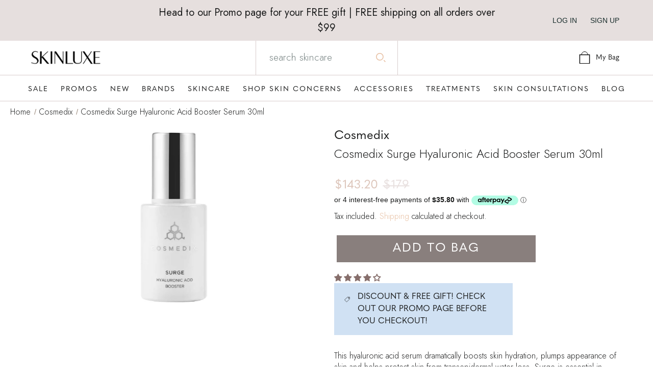

--- FILE ---
content_type: text/html; charset=utf-8
request_url: https://www.skinluxe.com.au/products/cosmedix-surge-hyaluronic-acid-booster-serum-30ml
body_size: 64633
content:
<!DOCTYPE html>
<html class="no-js" lang="en">
<head>
  <!-- Global site tag (gtag.js) - Google Ads: 466290593 -->
<script async src="https://www.googletagmanager.com/gtag/js?id=AW-466290593"></script>
<script>
  window.dataLayer = window.dataLayer || [];
  function gtag(){dataLayer.push(arguments);}
  gtag('js', new Date());

  gtag('config', 'AW-466290593');
</script>
  <meta charset="utf-8">
  <meta http-equiv="X-UA-Compatible" content="IE=edge,chrome=1">
  <meta name="viewport" content="width=device-width,initial-scale=1">
  <meta name="theme-color" content="#1b1c1c">

  <link rel="preconnect" href="https://cdn.shopify.com" crossorigin>
  <link rel="preconnect" href="https://fonts.shopifycdn.com" crossorigin>
  <link rel="preconnect" href="https://monorail-edge.shopifysvc.com"><link rel="preload" href="//www.skinluxe.com.au/cdn/shop/t/36/assets/theme.css?v=10747856784790396381756200854" as="style">
  <link rel="preload" as="font" href="" type="font/woff2" crossorigin>
  <link rel="preload" as="font" href="" type="font/woff2" crossorigin>
  <link rel="preload" as="font" href="" type="font/woff2" crossorigin>
  <link rel="preload" href="//www.skinluxe.com.au/cdn/shop/t/36/assets/theme.js?v=180980258121809294961764732645" as="script">
  <link rel="preload" href="//www.skinluxe.com.au/cdn/shop/t/36/assets/lazysizes.js?v=63098554868324070131744701542" as="script">
  
  <meta name="google-site-verification" content="lbWtMGQGPF3rnQSOP0zinzaZuRhfSqj2Svr45I7MRrE" /><link rel="canonical" href="https://www.skinluxe.com.au/products/cosmedix-surge-hyaluronic-acid-booster-serum-30ml"><link rel="shortcut icon" href="//www.skinluxe.com.au/cdn/shop/files/skin-luxe-darker_favicon_180x180_19cf47a3-a640-40df-89ea-a3ce0dd2e2b9_32x32.png?v=1633511223" type="image/png"><title>Cosmedix Surge Hyaluronic Acid Booster Serum 30ml
&ndash; Skinluxe</title><meta name="description" content="This hyaluronic acid serum dramatically boosts skin hydration, plumps appearance of skin and helps protect skin from trans-epidermal water loss. Surge is essential in helping your skin stay moisturised and protected from environmental stressors which helps minimise the appearance of lines and wrinkles. Kiwi fruit water"><!-- /snippets/social-meta-tags.liquid -->


<meta property="og:site_name" content="Skinluxe ">
<meta property="og:url" content="https://www.skinluxe.com.au/products/cosmedix-surge-hyaluronic-acid-booster-serum-30ml">
<meta property="og:title" content="Cosmedix Surge Hyaluronic Acid Booster Serum 30ml">
<meta property="og:type" content="product">
<meta property="og:description" content="This hyaluronic acid serum dramatically boosts skin hydration, plumps appearance of skin and helps protect skin from trans-epidermal water loss. Surge is essential in helping your skin stay moisturised and protected from environmental stressors which helps minimise the appearance of lines and wrinkles. Kiwi fruit water"><meta property="og:image" content="http://www.skinluxe.com.au/cdn/shop/products/cosmedix-surge-hyaluronic-acid-booster-by-cosmedix-03a.png?v=1608106208">
  <meta property="og:image:secure_url" content="https://www.skinluxe.com.au/cdn/shop/products/cosmedix-surge-hyaluronic-acid-booster-by-cosmedix-03a.png?v=1608106208">
  <meta property="og:image:width" content="500">
  <meta property="og:image:height" content="500">
  <meta property="og:price:amount" content="143.20">
  <meta property="og:price:currency" content="AUD">



<meta name="twitter:card" content="summary_large_image">
<meta name="twitter:title" content="Cosmedix Surge Hyaluronic Acid Booster Serum 30ml">
<meta name="twitter:description" content="This hyaluronic acid serum dramatically boosts skin hydration, plumps appearance of skin and helps protect skin from trans-epidermal water loss. Surge is essential in helping your skin stay moisturised and protected from environmental stressors which helps minimise the appearance of lines and wrinkles. Kiwi fruit water">

  
<style data-shopify>
:root {
    --color-text: #1b1c1c;
    --color-text-rgb: 27, 28, 28;
    --color-body-text: #1b1c1c;
    --color-sale-text: #EA0606;
    --color-small-button-text-border: #182c2b;
    --color-text-field: #ffffff;
    --color-text-field-text: #182c2b;
    --color-text-field-text-rgb: 24, 44, 43;

    --color-btn-primary: #1b1c1c;
    --color-btn-primary-darker: #020202;
    --color-btn-primary-text: #ffffff;

    --color-blankstate: rgba(27, 28, 28, 0.35);
    --color-blankstate-border: rgba(27, 28, 28, 0.2);
    --color-blankstate-background: rgba(27, 28, 28, 0.1);

    --color-text-focus:#414343;
    --color-overlay-text-focus:#e6e6e6;
    --color-btn-primary-focus:#414343;
    --color-btn-social-focus:#d2d2d2;
    --color-small-button-text-border-focus:#335e5b;
    --predictive-search-focus:#f2f2f2;

    --color-body: #ffffff;
    --color-bg: #ffffff;
    --color-bg-rgb: 255, 255, 255;
    --color-bg-alt: rgba(27, 28, 28, 0.05);
    --color-bg-currency-selector: rgba(27, 28, 28, 0.2);

    --color-overlay-title-text: #ffffff;
    --color-image-overlay: rgba(0,0,0,0);
    --color-image-overlay-rgb: 0, 0, 0;--opacity-image-overlay: 0.4;--hover-overlay-opacity: 0.8;

    --color-border: #ebebeb;
    --color-border-form: #cccccc;
    --color-border-form-darker: #b3b3b3;

    --svg-select-icon: url(//www.skinluxe.com.au/cdn/shop/t/36/assets/ico-select.svg?v=138178025625268722521744701542);
    --slick-img-url: url(//www.skinluxe.com.au/cdn/shop/t/36/assets/ajax-loader.gif?v=41356863302472015721744701542);

    --font-weight-body--bold: 700;
    --font-weight-body--bolder: 700;

    --font-stack-header: Helvetica, Arial, sans-serif;
    --font-style-header: normal;
    --font-weight-header: 400;

    --font-stack-body: Helvetica, Arial, sans-serif;
    --font-style-body: normal;
    --font-weight-body: 400;

    --font-size-header: 26;

    --font-size-base: 15;

    --font-h1-desktop: 35;
    --font-h1-mobile: 32;
    --font-h2-desktop: 20;
    --font-h2-mobile: 18;
    --font-h3-mobile: 20;
    --font-h4-desktop: 17;
    --font-h4-mobile: 15;
    --font-h5-desktop: 15;
    --font-h5-mobile: 13;
    --font-h6-desktop: 14;
    --font-h6-mobile: 12;

    --font-mega-title-large-desktop: 65;

    --font-rich-text-large: 17;
    --font-rich-text-small: 13;

    
--color-video-bg: #f2f2f2;

    
    --global-color-image-loader-primary: rgba(27, 28, 28, 0.06);
    --global-color-image-loader-secondary: rgba(27, 28, 28, 0.12);
  }
</style>


  <style>*,::after,::before{box-sizing:border-box}body{margin:0}body,html{background-color:var(--color-body)}body,button{font-size:calc(var(--font-size-base) * 1px);font-family:var(--font-stack-body);font-style:var(--font-style-body);font-weight:var(--font-weight-body);color:var(--color-text);line-height:1.5}body,button{-webkit-font-smoothing:antialiased;-webkit-text-size-adjust:100%}.border-bottom{border-bottom:1px solid var(--color-border)}.btn--link{background-color:transparent;border:0;margin:0;color:var(--color-text);text-align:left}.text-right{text-align:right}.icon{display:inline-block;width:20px;height:20px;vertical-align:middle;fill:currentColor}.icon__fallback-text,.visually-hidden{position:absolute!important;overflow:hidden;clip:rect(0 0 0 0);height:1px;width:1px;margin:-1px;padding:0;border:0}svg.icon:not(.icon--full-color) circle,svg.icon:not(.icon--full-color) ellipse,svg.icon:not(.icon--full-color) g,svg.icon:not(.icon--full-color) line,svg.icon:not(.icon--full-color) path,svg.icon:not(.icon--full-color) polygon,svg.icon:not(.icon--full-color) polyline,svg.icon:not(.icon--full-color) rect,symbol.icon:not(.icon--full-color) circle,symbol.icon:not(.icon--full-color) ellipse,symbol.icon:not(.icon--full-color) g,symbol.icon:not(.icon--full-color) line,symbol.icon:not(.icon--full-color) path,symbol.icon:not(.icon--full-color) polygon,symbol.icon:not(.icon--full-color) polyline,symbol.icon:not(.icon--full-color) rect{fill:inherit;stroke:inherit}li{list-style:none}.list--inline{padding:0;margin:0}.list--inline>li{display:inline-block;margin-bottom:0;vertical-align:middle}a{color:var(--color-text);text-decoration:none}.h1,.h2,h1,h2{margin:0 0 17.5px;font-family:var(--font-stack-header);font-style:var(--font-style-header);font-weight:var(--font-weight-header);line-height:1.2;overflow-wrap:break-word;word-wrap:break-word}.h1 a,.h2 a,h1 a,h2 a{color:inherit;text-decoration:none;font-weight:inherit}.h1,h1{font-size:calc(((var(--font-h1-desktop))/ (var(--font-size-base))) * 1em);text-transform:none;letter-spacing:0}@media only screen and (max-width:749px){.h1,h1{font-size:calc(((var(--font-h1-mobile))/ (var(--font-size-base))) * 1em)}}.h2,h2{font-size:calc(((var(--font-h2-desktop))/ (var(--font-size-base))) * 1em);text-transform:uppercase;letter-spacing:.1em}@media only screen and (max-width:749px){.h2,h2{font-size:calc(((var(--font-h2-mobile))/ (var(--font-size-base))) * 1em)}}p{color:var(--color-body-text);margin:0 0 19.44444px}@media only screen and (max-width:749px){p{font-size:calc(((var(--font-size-base) - 1)/ (var(--font-size-base))) * 1em)}}p:last-child{margin-bottom:0}@media only screen and (max-width:749px){.small--hide{display:none!important}}.grid{list-style:none;margin:0;padding:0;margin-left:-30px}.grid::after{content:'';display:table;clear:both}@media only screen and (max-width:749px){.grid{margin-left:-22px}}.grid::after{content:'';display:table;clear:both}.grid--no-gutters{margin-left:0}.grid--no-gutters .grid__item{padding-left:0}.grid--table{display:table;table-layout:fixed;width:100%}.grid--table>.grid__item{float:none;display:table-cell;vertical-align:middle}.grid__item{float:left;padding-left:30px;width:100%}@media only screen and (max-width:749px){.grid__item{padding-left:22px}}.grid__item[class*="--push"]{position:relative}@media only screen and (min-width:750px){.medium-up--one-quarter{width:25%}.medium-up--push-one-third{width:33.33%}.medium-up--one-half{width:50%}.medium-up--push-one-third{left:33.33%;position:relative}}.site-header{position:relative;background-color:var(--color-body)}@media only screen and (max-width:749px){.site-header{border-bottom:1px solid var(--color-border)}}@media only screen and (min-width:750px){.site-header{padding:0 55px}.site-header.logo--center{padding-top:30px}}.site-header__logo{margin:15px 0}.logo-align--center .site-header__logo{text-align:center;margin:0 auto}@media only screen and (max-width:749px){.logo-align--center .site-header__logo{text-align:left;margin:15px 0}}@media only screen and (max-width:749px){.site-header__logo{padding-left:22px;text-align:left}.site-header__logo img{margin:0}}.site-header__logo-link{display:inline-block;word-break:break-word}@media only screen and (min-width:750px){.logo-align--center .site-header__logo-link{margin:0 auto}}.site-header__logo-image{display:block}@media only screen and (min-width:750px){.site-header__logo-image{margin:0 auto}}.site-header__logo-image img{width:100%}.site-header__logo-image--centered img{margin:0 auto}.site-header__logo img{display:block}.site-header__icons{position:relative;white-space:nowrap}@media only screen and (max-width:749px){.site-header__icons{width:auto;padding-right:13px}.site-header__icons .btn--link,.site-header__icons .site-header__cart{font-size:calc(((var(--font-size-base))/ (var(--font-size-base))) * 1em)}}.site-header__icons-wrapper{position:relative;display:-webkit-flex;display:-ms-flexbox;display:flex;width:100%;-ms-flex-align:center;-webkit-align-items:center;-moz-align-items:center;-ms-align-items:center;-o-align-items:center;align-items:center;-webkit-justify-content:flex-end;-ms-justify-content:flex-end;justify-content:flex-end}.site-header__account,.site-header__cart,.site-header__search{position:relative}.site-header__search.site-header__icon{display:none}@media only screen and (min-width:1400px){.site-header__search.site-header__icon{display:block}}.site-header__search-toggle{display:block}@media only screen and (min-width:750px){.site-header__account,.site-header__cart{padding:10px 11px}}.site-header__cart-title,.site-header__search-title{position:absolute!important;overflow:hidden;clip:rect(0 0 0 0);height:1px;width:1px;margin:-1px;padding:0;border:0;display:block;vertical-align:middle}.site-header__cart-title{margin-right:3px}.site-header__cart-count{display:flex;align-items:center;justify-content:center;position:absolute;right:.4rem;top:.2rem;font-weight:700;background-color:var(--color-btn-primary);color:var(--color-btn-primary-text);border-radius:50%;min-width:1em;height:1em}.site-header__cart-count span{font-family:HelveticaNeue,"Helvetica Neue",Helvetica,Arial,sans-serif;font-size:calc(11em / 16);line-height:1}@media only screen and (max-width:749px){.site-header__cart-count{top:calc(7em / 16);right:0;border-radius:50%;min-width:calc(19em / 16);height:calc(19em / 16)}}@media only screen and (max-width:749px){.site-header__cart-count span{padding:.25em calc(6em / 16);font-size:12px}}.site-header__menu{display:none}@media only screen and (max-width:749px){.site-header__icon{display:inline-block;vertical-align:middle;padding:10px 11px;margin:0}}@media only screen and (min-width:750px){.site-header__icon .icon-search{margin-right:3px}}.announcement-bar{z-index:10;position:relative;text-align:center;border-bottom:1px solid transparent;padding:2px}.announcement-bar__link{display:block}.announcement-bar__message{display:block;padding:11px 22px;font-size:calc(((16)/ (var(--font-size-base))) * 1em);font-weight:var(--font-weight-header)}@media only screen and (min-width:750px){.announcement-bar__message{padding-left:55px;padding-right:55px}}.site-nav{position:relative;padding:0;text-align:center;margin:25px 0}.site-nav a{padding:3px 10px}.site-nav__link{display:block;white-space:nowrap}.site-nav--centered .site-nav__link{padding-top:0}.site-nav__link .icon-chevron-down{width:calc(8em / 16);height:calc(8em / 16);margin-left:.5rem}.site-nav__label{border-bottom:1px solid transparent}.site-nav__link--active .site-nav__label{border-bottom-color:var(--color-text)}.site-nav__link--button{border:none;background-color:transparent;padding:3px 10px}.site-header__mobile-nav{z-index:11;position:relative;background-color:var(--color-body)}@media only screen and (max-width:749px){.site-header__mobile-nav{display:-webkit-flex;display:-ms-flexbox;display:flex;width:100%;-ms-flex-align:center;-webkit-align-items:center;-moz-align-items:center;-ms-align-items:center;-o-align-items:center;align-items:center}}.mobile-nav--open .icon-close{display:none}.main-content{opacity:0}.main-content .shopify-section{display:none}.main-content .shopify-section:first-child{display:inherit}.critical-hidden{display:none}</style>

  <script>
    window.performance.mark('debut:theme_stylesheet_loaded.start');

    function onLoadStylesheet() {
      performance.mark('debut:theme_stylesheet_loaded.end');
      performance.measure('debut:theme_stylesheet_loaded', 'debut:theme_stylesheet_loaded.start', 'debut:theme_stylesheet_loaded.end');

      var url = "//www.skinluxe.com.au/cdn/shop/t/36/assets/theme.css?v=10747856784790396381756200854";
      var link = document.querySelector('link[href="' + url + '"]');
      link.loaded = true;
      link.dispatchEvent(new Event('load'));
    }
  </script>
  <link rel="stylesheet" href="https://use.typekit.net/qtc7byd.css">
  <link rel="stylesheet" href="//www.skinluxe.com.au/cdn/shop/t/36/assets/owl.carousel.min.css?v=70516089817612781961744701542">
  <link rel="stylesheet" href="//www.skinluxe.com.au/cdn/shop/t/36/assets/theme.css?v=10747856784790396381756200854" type="text/css" media="print" onload="this.media='all';onLoadStylesheet()">
  <link rel="stylesheet" href="//www.skinluxe.com.au/cdn/shop/t/36/assets/manic.css?v=112485297164367200251770078007" type="text/css" media="print" onload="this.media='all';onLoadStylesheet()">

  <style>
    
    
    
    
    
    
  </style>

  <script>
    var theme = {
      breakpoints: {
        medium: 750,
        large: 990,
        widescreen: 1400
      },
      strings: {
        addToCart: "Add to Bag",
        soldOut: "Sold out",
        unavailable: "Unavailable",
        regularPrice: "Regular price",
        salePrice: "Sale price",
        sale: "Sale",
        fromLowestPrice: "[price]",
        vendor: "Vendor",
        showMore: "Show More",
        showLess: "Show Less",
        searchFor: "Search for",
        addressError: "Error looking up that address",
        addressNoResults: "No results for that address",
        addressQueryLimit: "You have exceeded the Google API usage limit. Consider upgrading to a \u003ca href=\"https:\/\/developers.google.com\/maps\/premium\/usage-limits\"\u003ePremium Plan\u003c\/a\u003e.",
        authError: "There was a problem authenticating your Google Maps account.",
        newWindow: "Opens in a new window.",
        external: "Opens external website.",
        newWindowExternal: "Opens external website in a new window.",
        removeLabel: "Remove [product]",
        update: "Update",
        quantity: "Quantity",
        discountedTotal: "Discounted total",
        regularTotal: "Regular total",
        priceColumn: "See Price column for discount details.",
        quantityMinimumMessage: "Quantity must be 1 or more",
        cartError: "There was an error while updating your cart. Please try again.",
        removedItemMessage: "Removed \u003cspan class=\"cart__removed-product-details\"\u003e([quantity]) [link]\u003c\/span\u003e from your cart.",
        unitPrice: "Unit price",
        unitPriceSeparator: "per",
        oneCartCount: "1 item",
        otherCartCount: "[count] items",
        quantityLabel: "Quantity: [count]",
        products: "Products",
        loading: "Loading",
        number_of_results: "[result_number] of [results_count]",
        number_of_results_found: "[results_count] results found",
        one_result_found: "1 result found"
      },
      moneyFormat: "${{amount}}",
      moneyFormatWithCurrency: "${{amount}} AUD",
      settings: {
        predictiveSearchEnabled: true,
        predictiveSearchShowPrice: false,
        predictiveSearchShowVendor: false
      },
      stylesheet: "//www.skinluxe.com.au/cdn/shop/t/36/assets/theme.css?v=10747856784790396381756200854"
    };document.documentElement.className = document.documentElement.className.replace('no-js', 'js');
  </script><script src="//www.skinluxe.com.au/cdn/shop/t/36/assets/jquery.js?v=107729488214142323621744701542" defer="defer"></script>
  <script src="//www.skinluxe.com.au/cdn/shop/t/36/assets/carousel.min.js?v=37807158291527355591744701542" defer="defer"></script>
  <script src="//www.skinluxe.com.au/cdn/shop/t/36/assets/theme.js?v=180980258121809294961764732645" defer="defer"></script>
  <script src="//www.skinluxe.com.au/cdn/shop/t/36/assets/lazysizes.js?v=63098554868324070131744701542" async="async"></script>
  

<!--  Remove Price .00  -->
  <script>
    function updatePrice(){
      var prices = document.querySelectorAll(`.price-item`);

      if (!prices)return;

      for (var each of prices){
        each.innerText = each.innerText.replace('.00', '');
      }
    }

    window.onload = function() {
      setTimeout(updatePrice, 50);
    }

  </script>

  <script type="text/javascript">
    if (window.MSInputMethodContext && document.documentMode) {
      var scripts = document.getElementsByTagName('script')[0];
      var polyfill = document.createElement("script");
      polyfill.defer = true;
      polyfill.src = "//www.skinluxe.com.au/cdn/shop/t/36/assets/ie11CustomProperties.min.js?v=146208399201472936201744701542";

      scripts.parentNode.insertBefore(polyfill, scripts);
    }
  </script>

  <meta name="facebook-domain-verification" content="cpt6bgqgiv6kuphs0w1pjrcs3bpu4o" />

  <script>window.performance && window.performance.mark && window.performance.mark('shopify.content_for_header.start');</script><meta name="google-site-verification" content="lbWtMGQGPF3rnQSOP0zinzaZuRhfSqj2Svr45I7MRrE">
<meta id="shopify-digital-wallet" name="shopify-digital-wallet" content="/43482251420/digital_wallets/dialog">
<meta name="shopify-checkout-api-token" content="4c339e0982182a0da6d790fb526f4966">
<meta id="in-context-paypal-metadata" data-shop-id="43482251420" data-venmo-supported="false" data-environment="production" data-locale="en_US" data-paypal-v4="true" data-currency="AUD">
<link rel="alternate" type="application/json+oembed" href="https://www.skinluxe.com.au/products/cosmedix-surge-hyaluronic-acid-booster-serum-30ml.oembed">
<script async="async" src="/checkouts/internal/preloads.js?locale=en-AU"></script>
<link rel="preconnect" href="https://shop.app" crossorigin="anonymous">
<script async="async" src="https://shop.app/checkouts/internal/preloads.js?locale=en-AU&shop_id=43482251420" crossorigin="anonymous"></script>
<script id="shopify-features" type="application/json">{"accessToken":"4c339e0982182a0da6d790fb526f4966","betas":["rich-media-storefront-analytics"],"domain":"www.skinluxe.com.au","predictiveSearch":true,"shopId":43482251420,"locale":"en"}</script>
<script>var Shopify = Shopify || {};
Shopify.shop = "skin-luxe-australia.myshopify.com";
Shopify.locale = "en";
Shopify.currency = {"active":"AUD","rate":"1.0"};
Shopify.country = "AU";
Shopify.theme = {"name":"TheHuntd - COLLECTION BANNER - 15-04-2025","id":142439940252,"schema_name":"Debut","schema_version":"17.13.0","theme_store_id":null,"role":"main"};
Shopify.theme.handle = "null";
Shopify.theme.style = {"id":null,"handle":null};
Shopify.cdnHost = "www.skinluxe.com.au/cdn";
Shopify.routes = Shopify.routes || {};
Shopify.routes.root = "/";</script>
<script type="module">!function(o){(o.Shopify=o.Shopify||{}).modules=!0}(window);</script>
<script>!function(o){function n(){var o=[];function n(){o.push(Array.prototype.slice.apply(arguments))}return n.q=o,n}var t=o.Shopify=o.Shopify||{};t.loadFeatures=n(),t.autoloadFeatures=n()}(window);</script>
<script>
  window.ShopifyPay = window.ShopifyPay || {};
  window.ShopifyPay.apiHost = "shop.app\/pay";
  window.ShopifyPay.redirectState = null;
</script>
<script id="shop-js-analytics" type="application/json">{"pageType":"product"}</script>
<script defer="defer" async type="module" src="//www.skinluxe.com.au/cdn/shopifycloud/shop-js/modules/v2/client.init-shop-cart-sync_BN7fPSNr.en.esm.js"></script>
<script defer="defer" async type="module" src="//www.skinluxe.com.au/cdn/shopifycloud/shop-js/modules/v2/chunk.common_Cbph3Kss.esm.js"></script>
<script defer="defer" async type="module" src="//www.skinluxe.com.au/cdn/shopifycloud/shop-js/modules/v2/chunk.modal_DKumMAJ1.esm.js"></script>
<script type="module">
  await import("//www.skinluxe.com.au/cdn/shopifycloud/shop-js/modules/v2/client.init-shop-cart-sync_BN7fPSNr.en.esm.js");
await import("//www.skinluxe.com.au/cdn/shopifycloud/shop-js/modules/v2/chunk.common_Cbph3Kss.esm.js");
await import("//www.skinluxe.com.au/cdn/shopifycloud/shop-js/modules/v2/chunk.modal_DKumMAJ1.esm.js");

  window.Shopify.SignInWithShop?.initShopCartSync?.({"fedCMEnabled":true,"windoidEnabled":true});

</script>
<script>
  window.Shopify = window.Shopify || {};
  if (!window.Shopify.featureAssets) window.Shopify.featureAssets = {};
  window.Shopify.featureAssets['shop-js'] = {"shop-cart-sync":["modules/v2/client.shop-cart-sync_CJVUk8Jm.en.esm.js","modules/v2/chunk.common_Cbph3Kss.esm.js","modules/v2/chunk.modal_DKumMAJ1.esm.js"],"init-fed-cm":["modules/v2/client.init-fed-cm_7Fvt41F4.en.esm.js","modules/v2/chunk.common_Cbph3Kss.esm.js","modules/v2/chunk.modal_DKumMAJ1.esm.js"],"init-shop-email-lookup-coordinator":["modules/v2/client.init-shop-email-lookup-coordinator_Cc088_bR.en.esm.js","modules/v2/chunk.common_Cbph3Kss.esm.js","modules/v2/chunk.modal_DKumMAJ1.esm.js"],"init-windoid":["modules/v2/client.init-windoid_hPopwJRj.en.esm.js","modules/v2/chunk.common_Cbph3Kss.esm.js","modules/v2/chunk.modal_DKumMAJ1.esm.js"],"shop-button":["modules/v2/client.shop-button_B0jaPSNF.en.esm.js","modules/v2/chunk.common_Cbph3Kss.esm.js","modules/v2/chunk.modal_DKumMAJ1.esm.js"],"shop-cash-offers":["modules/v2/client.shop-cash-offers_DPIskqss.en.esm.js","modules/v2/chunk.common_Cbph3Kss.esm.js","modules/v2/chunk.modal_DKumMAJ1.esm.js"],"shop-toast-manager":["modules/v2/client.shop-toast-manager_CK7RT69O.en.esm.js","modules/v2/chunk.common_Cbph3Kss.esm.js","modules/v2/chunk.modal_DKumMAJ1.esm.js"],"init-shop-cart-sync":["modules/v2/client.init-shop-cart-sync_BN7fPSNr.en.esm.js","modules/v2/chunk.common_Cbph3Kss.esm.js","modules/v2/chunk.modal_DKumMAJ1.esm.js"],"init-customer-accounts-sign-up":["modules/v2/client.init-customer-accounts-sign-up_CfPf4CXf.en.esm.js","modules/v2/client.shop-login-button_DeIztwXF.en.esm.js","modules/v2/chunk.common_Cbph3Kss.esm.js","modules/v2/chunk.modal_DKumMAJ1.esm.js"],"pay-button":["modules/v2/client.pay-button_CgIwFSYN.en.esm.js","modules/v2/chunk.common_Cbph3Kss.esm.js","modules/v2/chunk.modal_DKumMAJ1.esm.js"],"init-customer-accounts":["modules/v2/client.init-customer-accounts_DQ3x16JI.en.esm.js","modules/v2/client.shop-login-button_DeIztwXF.en.esm.js","modules/v2/chunk.common_Cbph3Kss.esm.js","modules/v2/chunk.modal_DKumMAJ1.esm.js"],"avatar":["modules/v2/client.avatar_BTnouDA3.en.esm.js"],"init-shop-for-new-customer-accounts":["modules/v2/client.init-shop-for-new-customer-accounts_CsZy_esa.en.esm.js","modules/v2/client.shop-login-button_DeIztwXF.en.esm.js","modules/v2/chunk.common_Cbph3Kss.esm.js","modules/v2/chunk.modal_DKumMAJ1.esm.js"],"shop-follow-button":["modules/v2/client.shop-follow-button_BRMJjgGd.en.esm.js","modules/v2/chunk.common_Cbph3Kss.esm.js","modules/v2/chunk.modal_DKumMAJ1.esm.js"],"checkout-modal":["modules/v2/client.checkout-modal_B9Drz_yf.en.esm.js","modules/v2/chunk.common_Cbph3Kss.esm.js","modules/v2/chunk.modal_DKumMAJ1.esm.js"],"shop-login-button":["modules/v2/client.shop-login-button_DeIztwXF.en.esm.js","modules/v2/chunk.common_Cbph3Kss.esm.js","modules/v2/chunk.modal_DKumMAJ1.esm.js"],"lead-capture":["modules/v2/client.lead-capture_DXYzFM3R.en.esm.js","modules/v2/chunk.common_Cbph3Kss.esm.js","modules/v2/chunk.modal_DKumMAJ1.esm.js"],"shop-login":["modules/v2/client.shop-login_CA5pJqmO.en.esm.js","modules/v2/chunk.common_Cbph3Kss.esm.js","modules/v2/chunk.modal_DKumMAJ1.esm.js"],"payment-terms":["modules/v2/client.payment-terms_BxzfvcZJ.en.esm.js","modules/v2/chunk.common_Cbph3Kss.esm.js","modules/v2/chunk.modal_DKumMAJ1.esm.js"]};
</script>
<script>(function() {
  var isLoaded = false;
  function asyncLoad() {
    if (isLoaded) return;
    isLoaded = true;
    var urls = ["https:\/\/scripttags.jst.ai\/shopify_justuno_43482251420_5f4b9220-1776-11eb-af78-3149a1aae77c.js?shop=skin-luxe-australia.myshopify.com","https:\/\/cdn.shopify.com\/s\/files\/1\/0434\/8225\/1420\/t\/14\/assets\/globo.filter.init.js?shop=skin-luxe-australia.myshopify.com","https:\/\/shopify-widget.route.com\/shopify.widget.js?shop=skin-luxe-australia.myshopify.com"];
    for (var i = 0; i < urls.length; i++) {
      var s = document.createElement('script');
      s.type = 'text/javascript';
      s.async = true;
      s.src = urls[i];
      var x = document.getElementsByTagName('script')[0];
      x.parentNode.insertBefore(s, x);
    }
  };
  if(window.attachEvent) {
    window.attachEvent('onload', asyncLoad);
  } else {
    window.addEventListener('load', asyncLoad, false);
  }
})();</script>
<script id="__st">var __st={"a":43482251420,"offset":39600,"reqid":"cf273c6a-9774-4644-8d83-18992d5ccd11-1770109711","pageurl":"www.skinluxe.com.au\/products\/cosmedix-surge-hyaluronic-acid-booster-serum-30ml","u":"3d631166b2d8","p":"product","rtyp":"product","rid":5471446663324};</script>
<script>window.ShopifyPaypalV4VisibilityTracking = true;</script>
<script id="captcha-bootstrap">!function(){'use strict';const t='contact',e='account',n='new_comment',o=[[t,t],['blogs',n],['comments',n],[t,'customer']],c=[[e,'customer_login'],[e,'guest_login'],[e,'recover_customer_password'],[e,'create_customer']],r=t=>t.map((([t,e])=>`form[action*='/${t}']:not([data-nocaptcha='true']) input[name='form_type'][value='${e}']`)).join(','),a=t=>()=>t?[...document.querySelectorAll(t)].map((t=>t.form)):[];function s(){const t=[...o],e=r(t);return a(e)}const i='password',u='form_key',d=['recaptcha-v3-token','g-recaptcha-response','h-captcha-response',i],f=()=>{try{return window.sessionStorage}catch{return}},m='__shopify_v',_=t=>t.elements[u];function p(t,e,n=!1){try{const o=window.sessionStorage,c=JSON.parse(o.getItem(e)),{data:r}=function(t){const{data:e,action:n}=t;return t[m]||n?{data:e,action:n}:{data:t,action:n}}(c);for(const[e,n]of Object.entries(r))t.elements[e]&&(t.elements[e].value=n);n&&o.removeItem(e)}catch(o){console.error('form repopulation failed',{error:o})}}const l='form_type',E='cptcha';function T(t){t.dataset[E]=!0}const w=window,h=w.document,L='Shopify',v='ce_forms',y='captcha';let A=!1;((t,e)=>{const n=(g='f06e6c50-85a8-45c8-87d0-21a2b65856fe',I='https://cdn.shopify.com/shopifycloud/storefront-forms-hcaptcha/ce_storefront_forms_captcha_hcaptcha.v1.5.2.iife.js',D={infoText:'Protected by hCaptcha',privacyText:'Privacy',termsText:'Terms'},(t,e,n)=>{const o=w[L][v],c=o.bindForm;if(c)return c(t,g,e,D).then(n);var r;o.q.push([[t,g,e,D],n]),r=I,A||(h.body.append(Object.assign(h.createElement('script'),{id:'captcha-provider',async:!0,src:r})),A=!0)});var g,I,D;w[L]=w[L]||{},w[L][v]=w[L][v]||{},w[L][v].q=[],w[L][y]=w[L][y]||{},w[L][y].protect=function(t,e){n(t,void 0,e),T(t)},Object.freeze(w[L][y]),function(t,e,n,w,h,L){const[v,y,A,g]=function(t,e,n){const i=e?o:[],u=t?c:[],d=[...i,...u],f=r(d),m=r(i),_=r(d.filter((([t,e])=>n.includes(e))));return[a(f),a(m),a(_),s()]}(w,h,L),I=t=>{const e=t.target;return e instanceof HTMLFormElement?e:e&&e.form},D=t=>v().includes(t);t.addEventListener('submit',(t=>{const e=I(t);if(!e)return;const n=D(e)&&!e.dataset.hcaptchaBound&&!e.dataset.recaptchaBound,o=_(e),c=g().includes(e)&&(!o||!o.value);(n||c)&&t.preventDefault(),c&&!n&&(function(t){try{if(!f())return;!function(t){const e=f();if(!e)return;const n=_(t);if(!n)return;const o=n.value;o&&e.removeItem(o)}(t);const e=Array.from(Array(32),(()=>Math.random().toString(36)[2])).join('');!function(t,e){_(t)||t.append(Object.assign(document.createElement('input'),{type:'hidden',name:u})),t.elements[u].value=e}(t,e),function(t,e){const n=f();if(!n)return;const o=[...t.querySelectorAll(`input[type='${i}']`)].map((({name:t})=>t)),c=[...d,...o],r={};for(const[a,s]of new FormData(t).entries())c.includes(a)||(r[a]=s);n.setItem(e,JSON.stringify({[m]:1,action:t.action,data:r}))}(t,e)}catch(e){console.error('failed to persist form',e)}}(e),e.submit())}));const S=(t,e)=>{t&&!t.dataset[E]&&(n(t,e.some((e=>e===t))),T(t))};for(const o of['focusin','change'])t.addEventListener(o,(t=>{const e=I(t);D(e)&&S(e,y())}));const B=e.get('form_key'),M=e.get(l),P=B&&M;t.addEventListener('DOMContentLoaded',(()=>{const t=y();if(P)for(const e of t)e.elements[l].value===M&&p(e,B);[...new Set([...A(),...v().filter((t=>'true'===t.dataset.shopifyCaptcha))])].forEach((e=>S(e,t)))}))}(h,new URLSearchParams(w.location.search),n,t,e,['guest_login'])})(!0,!0)}();</script>
<script integrity="sha256-4kQ18oKyAcykRKYeNunJcIwy7WH5gtpwJnB7kiuLZ1E=" data-source-attribution="shopify.loadfeatures" defer="defer" src="//www.skinluxe.com.au/cdn/shopifycloud/storefront/assets/storefront/load_feature-a0a9edcb.js" crossorigin="anonymous"></script>
<script crossorigin="anonymous" defer="defer" src="//www.skinluxe.com.au/cdn/shopifycloud/storefront/assets/shopify_pay/storefront-65b4c6d7.js?v=20250812"></script>
<script data-source-attribution="shopify.dynamic_checkout.dynamic.init">var Shopify=Shopify||{};Shopify.PaymentButton=Shopify.PaymentButton||{isStorefrontPortableWallets:!0,init:function(){window.Shopify.PaymentButton.init=function(){};var t=document.createElement("script");t.src="https://www.skinluxe.com.au/cdn/shopifycloud/portable-wallets/latest/portable-wallets.en.js",t.type="module",document.head.appendChild(t)}};
</script>
<script data-source-attribution="shopify.dynamic_checkout.buyer_consent">
  function portableWalletsHideBuyerConsent(e){var t=document.getElementById("shopify-buyer-consent"),n=document.getElementById("shopify-subscription-policy-button");t&&n&&(t.classList.add("hidden"),t.setAttribute("aria-hidden","true"),n.removeEventListener("click",e))}function portableWalletsShowBuyerConsent(e){var t=document.getElementById("shopify-buyer-consent"),n=document.getElementById("shopify-subscription-policy-button");t&&n&&(t.classList.remove("hidden"),t.removeAttribute("aria-hidden"),n.addEventListener("click",e))}window.Shopify?.PaymentButton&&(window.Shopify.PaymentButton.hideBuyerConsent=portableWalletsHideBuyerConsent,window.Shopify.PaymentButton.showBuyerConsent=portableWalletsShowBuyerConsent);
</script>
<script data-source-attribution="shopify.dynamic_checkout.cart.bootstrap">document.addEventListener("DOMContentLoaded",(function(){function t(){return document.querySelector("shopify-accelerated-checkout-cart, shopify-accelerated-checkout")}if(t())Shopify.PaymentButton.init();else{new MutationObserver((function(e,n){t()&&(Shopify.PaymentButton.init(),n.disconnect())})).observe(document.body,{childList:!0,subtree:!0})}}));
</script>
<link id="shopify-accelerated-checkout-styles" rel="stylesheet" media="screen" href="https://www.skinluxe.com.au/cdn/shopifycloud/portable-wallets/latest/accelerated-checkout-backwards-compat.css" crossorigin="anonymous">
<style id="shopify-accelerated-checkout-cart">
        #shopify-buyer-consent {
  margin-top: 1em;
  display: inline-block;
  width: 100%;
}

#shopify-buyer-consent.hidden {
  display: none;
}

#shopify-subscription-policy-button {
  background: none;
  border: none;
  padding: 0;
  text-decoration: underline;
  font-size: inherit;
  cursor: pointer;
}

#shopify-subscription-policy-button::before {
  box-shadow: none;
}

      </style>

<script>window.performance && window.performance.mark && window.performance.mark('shopify.content_for_header.end');</script>
  
<!-- Start of Judge.me Core -->
<link rel="dns-prefetch" href="https://cdn.judge.me/">
<script data-cfasync='false' class='jdgm-settings-script'>window.jdgmSettings={"pagination":5,"disable_web_reviews":false,"badge_no_review_text":"No reviews","badge_n_reviews_text":"{{ n }} review/reviews","badge_star_color":"#866e6b","hide_badge_preview_if_no_reviews":true,"badge_hide_text":false,"enforce_center_preview_badge":false,"widget_title":"Customer Reviews","widget_open_form_text":"Write a review","widget_close_form_text":"Cancel review","widget_refresh_page_text":"Refresh page","widget_summary_text":"Based on {{ number_of_reviews }} review/reviews","widget_no_review_text":"Be the first to write a review","widget_name_field_text":"Display name","widget_verified_name_field_text":"Verified Name (public)","widget_name_placeholder_text":"Display name","widget_required_field_error_text":"This field is required.","widget_email_field_text":"Email address","widget_verified_email_field_text":"Verified Email (private, can not be edited)","widget_email_placeholder_text":"Your email address","widget_email_field_error_text":"Please enter a valid email address.","widget_rating_field_text":"Rating","widget_review_title_field_text":"Review Title","widget_review_title_placeholder_text":"Give your review a title","widget_review_body_field_text":"Review content","widget_review_body_placeholder_text":"Start writing here...","widget_pictures_field_text":"Picture/Video (optional)","widget_submit_review_text":"Submit Review","widget_submit_verified_review_text":"Submit Verified Review","widget_submit_success_msg_with_auto_publish":"Thank you! Please refresh the page in a few moments to see your review. You can remove or edit your review by logging into \u003ca href='https://judge.me/login' target='_blank' rel='nofollow noopener'\u003eJudge.me\u003c/a\u003e","widget_submit_success_msg_no_auto_publish":"Thank you! Your review will be published as soon as it is approved by the shop admin. You can remove or edit your review by logging into \u003ca href='https://judge.me/login' target='_blank' rel='nofollow noopener'\u003eJudge.me\u003c/a\u003e","widget_show_default_reviews_out_of_total_text":"Showing {{ n_reviews_shown }} out of {{ n_reviews }} reviews.","widget_show_all_link_text":"Show all","widget_show_less_link_text":"Show less","widget_author_said_text":"{{ reviewer_name }} said:","widget_days_text":"{{ n }} days ago","widget_weeks_text":"{{ n }} week/weeks ago","widget_months_text":"{{ n }} month/months ago","widget_years_text":"{{ n }} year/years ago","widget_yesterday_text":"Yesterday","widget_today_text":"Today","widget_replied_text":"\u003e\u003e {{ shop_name }} replied:","widget_read_more_text":"Read more","widget_reviewer_name_as_initial":"","widget_rating_filter_color":"#fbcd0a","widget_rating_filter_see_all_text":"See all reviews","widget_sorting_most_recent_text":"Most Recent","widget_sorting_highest_rating_text":"Highest Rating","widget_sorting_lowest_rating_text":"Lowest Rating","widget_sorting_with_pictures_text":"Only Pictures","widget_sorting_most_helpful_text":"Most Helpful","widget_open_question_form_text":"Ask a question","widget_reviews_subtab_text":"Reviews","widget_questions_subtab_text":"Questions","widget_question_label_text":"Question","widget_answer_label_text":"Answer","widget_question_placeholder_text":"Write your question here","widget_submit_question_text":"Submit Question","widget_question_submit_success_text":"Thank you for your question! We will notify you once it gets answered.","widget_star_color":"#866e6b","verified_badge_text":"Verified","verified_badge_bg_color":"","verified_badge_text_color":"","verified_badge_placement":"left-of-reviewer-name","widget_review_max_height":"","widget_hide_border":false,"widget_social_share":false,"widget_thumb":false,"widget_review_location_show":false,"widget_location_format":"","all_reviews_include_out_of_store_products":true,"all_reviews_out_of_store_text":"(out of store)","all_reviews_pagination":100,"all_reviews_product_name_prefix_text":"about","enable_review_pictures":true,"enable_question_anwser":false,"widget_theme":"default","review_date_format":"mm/dd/yyyy","default_sort_method":"most-recent","widget_product_reviews_subtab_text":"Product Reviews","widget_shop_reviews_subtab_text":"Shop Reviews","widget_other_products_reviews_text":"Reviews for other products","widget_store_reviews_subtab_text":"Store reviews","widget_no_store_reviews_text":"This store hasn't received any reviews yet","widget_web_restriction_product_reviews_text":"This product hasn't received any reviews yet","widget_no_items_text":"No items found","widget_show_more_text":"Show more","widget_write_a_store_review_text":"Write a Store Review","widget_other_languages_heading":"Reviews in Other Languages","widget_translate_review_text":"Translate review to {{ language }}","widget_translating_review_text":"Translating...","widget_show_original_translation_text":"Show original ({{ language }})","widget_translate_review_failed_text":"Review couldn't be translated.","widget_translate_review_retry_text":"Retry","widget_translate_review_try_again_later_text":"Try again later","show_product_url_for_grouped_product":false,"widget_sorting_pictures_first_text":"Pictures First","show_pictures_on_all_rev_page_mobile":false,"show_pictures_on_all_rev_page_desktop":false,"floating_tab_hide_mobile_install_preference":false,"floating_tab_button_name":"★ Reviews","floating_tab_title":"Let customers speak for us","floating_tab_button_color":"","floating_tab_button_background_color":"","floating_tab_url":"","floating_tab_url_enabled":false,"floating_tab_tab_style":"text","all_reviews_text_badge_text":"Customers rate us {{ shop.metafields.judgeme.all_reviews_rating | round: 1 }}/5 based on {{ shop.metafields.judgeme.all_reviews_count }} reviews.","all_reviews_text_badge_text_branded_style":"{{ shop.metafields.judgeme.all_reviews_rating | round: 1 }} out of 5 stars based on {{ shop.metafields.judgeme.all_reviews_count }} reviews","is_all_reviews_text_badge_a_link":false,"show_stars_for_all_reviews_text_badge":false,"all_reviews_text_badge_url":"","all_reviews_text_style":"text","all_reviews_text_color_style":"judgeme_brand_color","all_reviews_text_color":"#108474","all_reviews_text_show_jm_brand":true,"featured_carousel_show_header":true,"featured_carousel_title":"Let customers speak for us","testimonials_carousel_title":"Customers are saying","videos_carousel_title":"Real customer stories","cards_carousel_title":"Customers are saying","featured_carousel_count_text":"from {{ n }} reviews","featured_carousel_add_link_to_all_reviews_page":false,"featured_carousel_url":"","featured_carousel_show_images":true,"featured_carousel_autoslide_interval":5,"featured_carousel_arrows_on_the_sides":false,"featured_carousel_height":250,"featured_carousel_width":80,"featured_carousel_image_size":0,"featured_carousel_image_height":250,"featured_carousel_arrow_color":"#eeeeee","verified_count_badge_style":"vintage","verified_count_badge_orientation":"horizontal","verified_count_badge_color_style":"judgeme_brand_color","verified_count_badge_color":"#108474","is_verified_count_badge_a_link":false,"verified_count_badge_url":"","verified_count_badge_show_jm_brand":true,"widget_rating_preset_default":5,"widget_first_sub_tab":"product-reviews","widget_show_histogram":true,"widget_histogram_use_custom_color":false,"widget_pagination_use_custom_color":false,"widget_star_use_custom_color":true,"widget_verified_badge_use_custom_color":false,"widget_write_review_use_custom_color":false,"picture_reminder_submit_button":"Upload Pictures","enable_review_videos":false,"mute_video_by_default":false,"widget_sorting_videos_first_text":"Videos First","widget_review_pending_text":"Pending","featured_carousel_items_for_large_screen":3,"social_share_options_order":"Facebook,Twitter","remove_microdata_snippet":false,"disable_json_ld":false,"enable_json_ld_products":false,"preview_badge_show_question_text":false,"preview_badge_no_question_text":"No questions","preview_badge_n_question_text":"{{ number_of_questions }} question/questions","qa_badge_show_icon":false,"qa_badge_position":"same-row","remove_judgeme_branding":false,"widget_add_search_bar":false,"widget_search_bar_placeholder":"Search","widget_sorting_verified_only_text":"Verified only","featured_carousel_theme":"default","featured_carousel_show_rating":true,"featured_carousel_show_title":true,"featured_carousel_show_body":true,"featured_carousel_show_date":false,"featured_carousel_show_reviewer":true,"featured_carousel_show_product":false,"featured_carousel_header_background_color":"#108474","featured_carousel_header_text_color":"#ffffff","featured_carousel_name_product_separator":"reviewed","featured_carousel_full_star_background":"#108474","featured_carousel_empty_star_background":"#dadada","featured_carousel_vertical_theme_background":"#f9fafb","featured_carousel_verified_badge_enable":false,"featured_carousel_verified_badge_color":"#108474","featured_carousel_border_style":"round","featured_carousel_review_line_length_limit":3,"featured_carousel_more_reviews_button_text":"Read more reviews","featured_carousel_view_product_button_text":"View product","all_reviews_page_load_reviews_on":"scroll","all_reviews_page_load_more_text":"Load More Reviews","disable_fb_tab_reviews":false,"enable_ajax_cdn_cache":false,"widget_public_name_text":"displayed publicly like","default_reviewer_name":"John Smith","default_reviewer_name_has_non_latin":true,"widget_reviewer_anonymous":"Anonymous","medals_widget_title":"Judge.me Review Medals","medals_widget_background_color":"#f9fafb","medals_widget_position":"footer_all_pages","medals_widget_border_color":"#f9fafb","medals_widget_verified_text_position":"left","medals_widget_use_monochromatic_version":false,"medals_widget_elements_color":"#108474","show_reviewer_avatar":true,"widget_invalid_yt_video_url_error_text":"Not a YouTube video URL","widget_max_length_field_error_text":"Please enter no more than {0} characters.","widget_show_country_flag":false,"widget_show_collected_via_shop_app":true,"widget_verified_by_shop_badge_style":"light","widget_verified_by_shop_text":"Verified by Shop","widget_show_photo_gallery":false,"widget_load_with_code_splitting":true,"widget_ugc_install_preference":false,"widget_ugc_title":"Made by us, Shared by you","widget_ugc_subtitle":"Tag us to see your picture featured in our page","widget_ugc_arrows_color":"#ffffff","widget_ugc_primary_button_text":"Buy Now","widget_ugc_primary_button_background_color":"#108474","widget_ugc_primary_button_text_color":"#ffffff","widget_ugc_primary_button_border_width":"0","widget_ugc_primary_button_border_style":"none","widget_ugc_primary_button_border_color":"#108474","widget_ugc_primary_button_border_radius":"25","widget_ugc_secondary_button_text":"Load More","widget_ugc_secondary_button_background_color":"#ffffff","widget_ugc_secondary_button_text_color":"#108474","widget_ugc_secondary_button_border_width":"2","widget_ugc_secondary_button_border_style":"solid","widget_ugc_secondary_button_border_color":"#108474","widget_ugc_secondary_button_border_radius":"25","widget_ugc_reviews_button_text":"View Reviews","widget_ugc_reviews_button_background_color":"#ffffff","widget_ugc_reviews_button_text_color":"#108474","widget_ugc_reviews_button_border_width":"2","widget_ugc_reviews_button_border_style":"solid","widget_ugc_reviews_button_border_color":"#108474","widget_ugc_reviews_button_border_radius":"25","widget_ugc_reviews_button_link_to":"judgeme-reviews-page","widget_ugc_show_post_date":true,"widget_ugc_max_width":"800","widget_rating_metafield_value_type":true,"widget_primary_color":"#866e6b","widget_enable_secondary_color":true,"widget_secondary_color":"#f0ecea","widget_summary_average_rating_text":"{{ average_rating }} out of 5","widget_media_grid_title":"Customer photos \u0026 videos","widget_media_grid_see_more_text":"See more","widget_round_style":false,"widget_show_product_medals":true,"widget_verified_by_judgeme_text":"Verified by Judge.me","widget_show_store_medals":true,"widget_verified_by_judgeme_text_in_store_medals":"Verified by Judge.me","widget_media_field_exceed_quantity_message":"Sorry, we can only accept {{ max_media }} for one review.","widget_media_field_exceed_limit_message":"{{ file_name }} is too large, please select a {{ media_type }} less than {{ size_limit }}MB.","widget_review_submitted_text":"Review Submitted!","widget_question_submitted_text":"Question Submitted!","widget_close_form_text_question":"Cancel","widget_write_your_answer_here_text":"Write your answer here","widget_enabled_branded_link":true,"widget_show_collected_by_judgeme":true,"widget_reviewer_name_color":"","widget_write_review_text_color":"","widget_write_review_bg_color":"","widget_collected_by_judgeme_text":"collected by Judge.me","widget_pagination_type":"standard","widget_load_more_text":"Load More","widget_load_more_color":"#108474","widget_full_review_text":"Full Review","widget_read_more_reviews_text":"Read More Reviews","widget_read_questions_text":"Read Questions","widget_questions_and_answers_text":"Questions \u0026 Answers","widget_verified_by_text":"Verified by","widget_verified_text":"Verified","widget_number_of_reviews_text":"{{ number_of_reviews }} reviews","widget_back_button_text":"Back","widget_next_button_text":"Next","widget_custom_forms_filter_button":"Filters","custom_forms_style":"vertical","widget_show_review_information":false,"how_reviews_are_collected":"How reviews are collected?","widget_show_review_keywords":false,"widget_gdpr_statement":"How we use your data: We'll only contact you about the review you left, and only if necessary. By submitting your review, you agree to Judge.me's \u003ca href='https://judge.me/terms' target='_blank' rel='nofollow noopener'\u003eterms\u003c/a\u003e, \u003ca href='https://judge.me/privacy' target='_blank' rel='nofollow noopener'\u003eprivacy\u003c/a\u003e and \u003ca href='https://judge.me/content-policy' target='_blank' rel='nofollow noopener'\u003econtent\u003c/a\u003e policies.","widget_multilingual_sorting_enabled":false,"widget_translate_review_content_enabled":false,"widget_translate_review_content_method":"manual","popup_widget_review_selection":"automatically_with_pictures","popup_widget_round_border_style":true,"popup_widget_show_title":true,"popup_widget_show_body":true,"popup_widget_show_reviewer":false,"popup_widget_show_product":true,"popup_widget_show_pictures":true,"popup_widget_use_review_picture":true,"popup_widget_show_on_home_page":true,"popup_widget_show_on_product_page":true,"popup_widget_show_on_collection_page":true,"popup_widget_show_on_cart_page":true,"popup_widget_position":"bottom_left","popup_widget_first_review_delay":5,"popup_widget_duration":5,"popup_widget_interval":5,"popup_widget_review_count":5,"popup_widget_hide_on_mobile":true,"review_snippet_widget_round_border_style":true,"review_snippet_widget_card_color":"#FFFFFF","review_snippet_widget_slider_arrows_background_color":"#FFFFFF","review_snippet_widget_slider_arrows_color":"#000000","review_snippet_widget_star_color":"#108474","show_product_variant":false,"all_reviews_product_variant_label_text":"Variant: ","widget_show_verified_branding":false,"widget_ai_summary_title":"Customers say","widget_ai_summary_disclaimer":"AI-powered review summary based on recent customer reviews","widget_show_ai_summary":false,"widget_show_ai_summary_bg":false,"widget_show_review_title_input":true,"redirect_reviewers_invited_via_email":"review_widget","request_store_review_after_product_review":false,"request_review_other_products_in_order":false,"review_form_color_scheme":"default","review_form_corner_style":"square","review_form_star_color":{},"review_form_text_color":"#333333","review_form_background_color":"#ffffff","review_form_field_background_color":"#fafafa","review_form_button_color":{},"review_form_button_text_color":"#ffffff","review_form_modal_overlay_color":"#000000","review_content_screen_title_text":"How would you rate this product?","review_content_introduction_text":"We would love it if you would share a bit about your experience.","store_review_form_title_text":"How would you rate this store?","store_review_form_introduction_text":"We would love it if you would share a bit about your experience.","show_review_guidance_text":true,"one_star_review_guidance_text":"Poor","five_star_review_guidance_text":"Great","customer_information_screen_title_text":"About you","customer_information_introduction_text":"Please tell us more about you.","custom_questions_screen_title_text":"Your experience in more detail","custom_questions_introduction_text":"Here are a few questions to help us understand more about your experience.","review_submitted_screen_title_text":"Thanks for your review!","review_submitted_screen_thank_you_text":"We are processing it and it will appear on the store soon.","review_submitted_screen_email_verification_text":"Please confirm your email by clicking the link we just sent you. This helps us keep reviews authentic.","review_submitted_request_store_review_text":"Would you like to share your experience of shopping with us?","review_submitted_review_other_products_text":"Would you like to review these products?","store_review_screen_title_text":"Would you like to share your experience of shopping with us?","store_review_introduction_text":"We value your feedback and use it to improve. Please share any thoughts or suggestions you have.","reviewer_media_screen_title_picture_text":"Share a picture","reviewer_media_introduction_picture_text":"Upload a photo to support your review.","reviewer_media_screen_title_video_text":"Share a video","reviewer_media_introduction_video_text":"Upload a video to support your review.","reviewer_media_screen_title_picture_or_video_text":"Share a picture or video","reviewer_media_introduction_picture_or_video_text":"Upload a photo or video to support your review.","reviewer_media_youtube_url_text":"Paste your Youtube URL here","advanced_settings_next_step_button_text":"Next","advanced_settings_close_review_button_text":"Close","modal_write_review_flow":false,"write_review_flow_required_text":"Required","write_review_flow_privacy_message_text":"We respect your privacy.","write_review_flow_anonymous_text":"Post review as anonymous","write_review_flow_visibility_text":"This won't be visible to other customers.","write_review_flow_multiple_selection_help_text":"Select as many as you like","write_review_flow_single_selection_help_text":"Select one option","write_review_flow_required_field_error_text":"This field is required","write_review_flow_invalid_email_error_text":"Please enter a valid email address","write_review_flow_max_length_error_text":"Max. {{ max_length }} characters.","write_review_flow_media_upload_text":"\u003cb\u003eClick to upload\u003c/b\u003e or drag and drop","write_review_flow_gdpr_statement":"We'll only contact you about your review if necessary. By submitting your review, you agree to our \u003ca href='https://judge.me/terms' target='_blank' rel='nofollow noopener'\u003eterms and conditions\u003c/a\u003e and \u003ca href='https://judge.me/privacy' target='_blank' rel='nofollow noopener'\u003eprivacy policy\u003c/a\u003e.","rating_only_reviews_enabled":false,"show_negative_reviews_help_screen":false,"new_review_flow_help_screen_rating_threshold":3,"negative_review_resolution_screen_title_text":"Tell us more","negative_review_resolution_text":"Your experience matters to us. If there were issues with your purchase, we're here to help. Feel free to reach out to us, we'd love the opportunity to make things right.","negative_review_resolution_button_text":"Contact us","negative_review_resolution_proceed_with_review_text":"Leave a review","negative_review_resolution_subject":"Issue with purchase from {{ shop_name }}.{{ order_name }}","preview_badge_collection_page_install_status":false,"widget_review_custom_css":"","preview_badge_custom_css":"","preview_badge_stars_count":"5-stars","featured_carousel_custom_css":"","floating_tab_custom_css":"","all_reviews_widget_custom_css":"","medals_widget_custom_css":"","verified_badge_custom_css":"","all_reviews_text_custom_css":"","transparency_badges_collected_via_store_invite":false,"transparency_badges_from_another_provider":false,"transparency_badges_collected_from_store_visitor":false,"transparency_badges_collected_by_verified_review_provider":false,"transparency_badges_earned_reward":false,"transparency_badges_collected_via_store_invite_text":"Review collected via store invitation","transparency_badges_from_another_provider_text":"Review collected from another provider","transparency_badges_collected_from_store_visitor_text":"Review collected from a store visitor","transparency_badges_written_in_google_text":"Review written in Google","transparency_badges_written_in_etsy_text":"Review written in Etsy","transparency_badges_written_in_shop_app_text":"Review written in Shop App","transparency_badges_earned_reward_text":"Review earned a reward for future purchase","product_review_widget_per_page":10,"widget_store_review_label_text":"Review about the store","checkout_comment_extension_title_on_product_page":"Customer Comments","checkout_comment_extension_num_latest_comment_show":5,"checkout_comment_extension_format":"name_and_timestamp","checkout_comment_customer_name":"last_initial","checkout_comment_comment_notification":true,"preview_badge_collection_page_install_preference":false,"preview_badge_home_page_install_preference":false,"preview_badge_product_page_install_preference":true,"review_widget_install_preference":"","review_carousel_install_preference":false,"floating_reviews_tab_install_preference":"none","verified_reviews_count_badge_install_preference":false,"all_reviews_text_install_preference":false,"review_widget_best_location":true,"judgeme_medals_install_preference":false,"review_widget_revamp_enabled":false,"review_widget_qna_enabled":false,"review_widget_header_theme":"minimal","review_widget_widget_title_enabled":true,"review_widget_header_text_size":"medium","review_widget_header_text_weight":"regular","review_widget_average_rating_style":"compact","review_widget_bar_chart_enabled":true,"review_widget_bar_chart_type":"numbers","review_widget_bar_chart_style":"standard","review_widget_expanded_media_gallery_enabled":false,"review_widget_reviews_section_theme":"standard","review_widget_image_style":"thumbnails","review_widget_review_image_ratio":"square","review_widget_stars_size":"medium","review_widget_verified_badge":"standard_text","review_widget_review_title_text_size":"medium","review_widget_review_text_size":"medium","review_widget_review_text_length":"medium","review_widget_number_of_columns_desktop":3,"review_widget_carousel_transition_speed":5,"review_widget_custom_questions_answers_display":"always","review_widget_button_text_color":"#FFFFFF","review_widget_text_color":"#000000","review_widget_lighter_text_color":"#7B7B7B","review_widget_corner_styling":"soft","review_widget_review_word_singular":"review","review_widget_review_word_plural":"reviews","review_widget_voting_label":"Helpful?","review_widget_shop_reply_label":"Reply from {{ shop_name }}:","review_widget_filters_title":"Filters","qna_widget_question_word_singular":"Question","qna_widget_question_word_plural":"Questions","qna_widget_answer_reply_label":"Answer from {{ answerer_name }}:","qna_content_screen_title_text":"Ask a question about this product","qna_widget_question_required_field_error_text":"Please enter your question.","qna_widget_flow_gdpr_statement":"We'll only contact you about your question if necessary. By submitting your question, you agree to our \u003ca href='https://judge.me/terms' target='_blank' rel='nofollow noopener'\u003eterms and conditions\u003c/a\u003e and \u003ca href='https://judge.me/privacy' target='_blank' rel='nofollow noopener'\u003eprivacy policy\u003c/a\u003e.","qna_widget_question_submitted_text":"Thanks for your question!","qna_widget_close_form_text_question":"Close","qna_widget_question_submit_success_text":"We’ll notify you by email when your question is answered.","all_reviews_widget_v2025_enabled":false,"all_reviews_widget_v2025_header_theme":"default","all_reviews_widget_v2025_widget_title_enabled":true,"all_reviews_widget_v2025_header_text_size":"medium","all_reviews_widget_v2025_header_text_weight":"regular","all_reviews_widget_v2025_average_rating_style":"compact","all_reviews_widget_v2025_bar_chart_enabled":true,"all_reviews_widget_v2025_bar_chart_type":"numbers","all_reviews_widget_v2025_bar_chart_style":"standard","all_reviews_widget_v2025_expanded_media_gallery_enabled":false,"all_reviews_widget_v2025_show_store_medals":true,"all_reviews_widget_v2025_show_photo_gallery":true,"all_reviews_widget_v2025_show_review_keywords":false,"all_reviews_widget_v2025_show_ai_summary":false,"all_reviews_widget_v2025_show_ai_summary_bg":false,"all_reviews_widget_v2025_add_search_bar":false,"all_reviews_widget_v2025_default_sort_method":"most-recent","all_reviews_widget_v2025_reviews_per_page":10,"all_reviews_widget_v2025_reviews_section_theme":"default","all_reviews_widget_v2025_image_style":"thumbnails","all_reviews_widget_v2025_review_image_ratio":"square","all_reviews_widget_v2025_stars_size":"medium","all_reviews_widget_v2025_verified_badge":"bold_badge","all_reviews_widget_v2025_review_title_text_size":"medium","all_reviews_widget_v2025_review_text_size":"medium","all_reviews_widget_v2025_review_text_length":"medium","all_reviews_widget_v2025_number_of_columns_desktop":3,"all_reviews_widget_v2025_carousel_transition_speed":5,"all_reviews_widget_v2025_custom_questions_answers_display":"always","all_reviews_widget_v2025_show_product_variant":false,"all_reviews_widget_v2025_show_reviewer_avatar":true,"all_reviews_widget_v2025_reviewer_name_as_initial":"","all_reviews_widget_v2025_review_location_show":false,"all_reviews_widget_v2025_location_format":"","all_reviews_widget_v2025_show_country_flag":false,"all_reviews_widget_v2025_verified_by_shop_badge_style":"light","all_reviews_widget_v2025_social_share":false,"all_reviews_widget_v2025_social_share_options_order":"Facebook,Twitter,LinkedIn,Pinterest","all_reviews_widget_v2025_pagination_type":"standard","all_reviews_widget_v2025_button_text_color":"#FFFFFF","all_reviews_widget_v2025_text_color":"#000000","all_reviews_widget_v2025_lighter_text_color":"#7B7B7B","all_reviews_widget_v2025_corner_styling":"soft","all_reviews_widget_v2025_title":"Customer reviews","all_reviews_widget_v2025_ai_summary_title":"Customers say about this store","all_reviews_widget_v2025_no_review_text":"Be the first to write a review","platform":"shopify","branding_url":"https://app.judge.me/reviews/stores/www.skinluxe.com.au","branding_text":"Powered by Judge.me","locale":"en","reply_name":"Skinluxe ","widget_version":"3.0","footer":true,"autopublish":true,"review_dates":true,"enable_custom_form":false,"shop_use_review_site":true,"shop_locale":"en","enable_multi_locales_translations":false,"show_review_title_input":true,"review_verification_email_status":"always","can_be_branded":true,"reply_name_text":"Skinluxe "};</script> <style class='jdgm-settings-style'>.jdgm-xx{left:0}:root{--jdgm-primary-color: #866e6b;--jdgm-secondary-color: #f0ecea;--jdgm-star-color: #866e6b;--jdgm-write-review-text-color: white;--jdgm-write-review-bg-color: #866e6b;--jdgm-paginate-color: #866e6b;--jdgm-border-radius: 0;--jdgm-reviewer-name-color: #866e6b}.jdgm-histogram__bar-content{background-color:#866e6b}.jdgm-rev[data-verified-buyer=true] .jdgm-rev__icon.jdgm-rev__icon:after,.jdgm-rev__buyer-badge.jdgm-rev__buyer-badge{color:white;background-color:#866e6b}.jdgm-review-widget--small .jdgm-gallery.jdgm-gallery .jdgm-gallery__thumbnail-link:nth-child(8) .jdgm-gallery__thumbnail-wrapper.jdgm-gallery__thumbnail-wrapper:before{content:"See more"}@media only screen and (min-width: 768px){.jdgm-gallery.jdgm-gallery .jdgm-gallery__thumbnail-link:nth-child(8) .jdgm-gallery__thumbnail-wrapper.jdgm-gallery__thumbnail-wrapper:before{content:"See more"}}.jdgm-preview-badge .jdgm-star.jdgm-star{color:#866e6b}.jdgm-prev-badge[data-average-rating='0.00']{display:none !important}.jdgm-author-all-initials{display:none !important}.jdgm-author-last-initial{display:none !important}.jdgm-rev-widg__title{visibility:hidden}.jdgm-rev-widg__summary-text{visibility:hidden}.jdgm-prev-badge__text{visibility:hidden}.jdgm-rev__prod-link-prefix:before{content:'about'}.jdgm-rev__variant-label:before{content:'Variant: '}.jdgm-rev__out-of-store-text:before{content:'(out of store)'}@media only screen and (min-width: 768px){.jdgm-rev__pics .jdgm-rev_all-rev-page-picture-separator,.jdgm-rev__pics .jdgm-rev__product-picture{display:none}}@media only screen and (max-width: 768px){.jdgm-rev__pics .jdgm-rev_all-rev-page-picture-separator,.jdgm-rev__pics .jdgm-rev__product-picture{display:none}}.jdgm-preview-badge[data-template="collection"]{display:none !important}.jdgm-preview-badge[data-template="index"]{display:none !important}.jdgm-verified-count-badget[data-from-snippet="true"]{display:none !important}.jdgm-carousel-wrapper[data-from-snippet="true"]{display:none !important}.jdgm-all-reviews-text[data-from-snippet="true"]{display:none !important}.jdgm-medals-section[data-from-snippet="true"]{display:none !important}.jdgm-ugc-media-wrapper[data-from-snippet="true"]{display:none !important}.jdgm-rev__transparency-badge[data-badge-type="review_collected_via_store_invitation"]{display:none !important}.jdgm-rev__transparency-badge[data-badge-type="review_collected_from_another_provider"]{display:none !important}.jdgm-rev__transparency-badge[data-badge-type="review_collected_from_store_visitor"]{display:none !important}.jdgm-rev__transparency-badge[data-badge-type="review_written_in_etsy"]{display:none !important}.jdgm-rev__transparency-badge[data-badge-type="review_written_in_google_business"]{display:none !important}.jdgm-rev__transparency-badge[data-badge-type="review_written_in_shop_app"]{display:none !important}.jdgm-rev__transparency-badge[data-badge-type="review_earned_for_future_purchase"]{display:none !important}.jdgm-review-snippet-widget .jdgm-rev-snippet-widget__cards-container .jdgm-rev-snippet-card{border-radius:8px;background:#fff}.jdgm-review-snippet-widget .jdgm-rev-snippet-widget__cards-container .jdgm-rev-snippet-card__rev-rating .jdgm-star{color:#108474}.jdgm-review-snippet-widget .jdgm-rev-snippet-widget__prev-btn,.jdgm-review-snippet-widget .jdgm-rev-snippet-widget__next-btn{border-radius:50%;background:#fff}.jdgm-review-snippet-widget .jdgm-rev-snippet-widget__prev-btn>svg,.jdgm-review-snippet-widget .jdgm-rev-snippet-widget__next-btn>svg{fill:#000}.jdgm-full-rev-modal.rev-snippet-widget .jm-mfp-container .jm-mfp-content,.jdgm-full-rev-modal.rev-snippet-widget .jm-mfp-container .jdgm-full-rev__icon,.jdgm-full-rev-modal.rev-snippet-widget .jm-mfp-container .jdgm-full-rev__pic-img,.jdgm-full-rev-modal.rev-snippet-widget .jm-mfp-container .jdgm-full-rev__reply{border-radius:8px}.jdgm-full-rev-modal.rev-snippet-widget .jm-mfp-container .jdgm-full-rev[data-verified-buyer="true"] .jdgm-full-rev__icon::after{border-radius:8px}.jdgm-full-rev-modal.rev-snippet-widget .jm-mfp-container .jdgm-full-rev .jdgm-rev__buyer-badge{border-radius:calc( 8px / 2 )}.jdgm-full-rev-modal.rev-snippet-widget .jm-mfp-container .jdgm-full-rev .jdgm-full-rev__replier::before{content:'Skinluxe '}.jdgm-full-rev-modal.rev-snippet-widget .jm-mfp-container .jdgm-full-rev .jdgm-full-rev__product-button{border-radius:calc( 8px * 6 )}
</style> <style class='jdgm-settings-style'></style>

  
  
  
  <style class='jdgm-miracle-styles'>
  @-webkit-keyframes jdgm-spin{0%{-webkit-transform:rotate(0deg);-ms-transform:rotate(0deg);transform:rotate(0deg)}100%{-webkit-transform:rotate(359deg);-ms-transform:rotate(359deg);transform:rotate(359deg)}}@keyframes jdgm-spin{0%{-webkit-transform:rotate(0deg);-ms-transform:rotate(0deg);transform:rotate(0deg)}100%{-webkit-transform:rotate(359deg);-ms-transform:rotate(359deg);transform:rotate(359deg)}}@font-face{font-family:'JudgemeStar';src:url("[data-uri]") format("woff");font-weight:normal;font-style:normal}.jdgm-star{font-family:'JudgemeStar';display:inline !important;text-decoration:none !important;padding:0 4px 0 0 !important;margin:0 !important;font-weight:bold;opacity:1;-webkit-font-smoothing:antialiased;-moz-osx-font-smoothing:grayscale}.jdgm-star:hover{opacity:1}.jdgm-star:last-of-type{padding:0 !important}.jdgm-star.jdgm--on:before{content:"\e000"}.jdgm-star.jdgm--off:before{content:"\e001"}.jdgm-star.jdgm--half:before{content:"\e002"}.jdgm-widget *{margin:0;line-height:1.4;-webkit-box-sizing:border-box;-moz-box-sizing:border-box;box-sizing:border-box;-webkit-overflow-scrolling:touch}.jdgm-hidden{display:none !important;visibility:hidden !important}.jdgm-temp-hidden{display:none}.jdgm-spinner{width:40px;height:40px;margin:auto;border-radius:50%;border-top:2px solid #eee;border-right:2px solid #eee;border-bottom:2px solid #eee;border-left:2px solid #ccc;-webkit-animation:jdgm-spin 0.8s infinite linear;animation:jdgm-spin 0.8s infinite linear}.jdgm-prev-badge{display:block !important}

</style>


  
  
   


<script data-cfasync='false' class='jdgm-script'>
!function(e){window.jdgm=window.jdgm||{},jdgm.CDN_HOST="https://cdn.judge.me/",
jdgm.docReady=function(d){(e.attachEvent?"complete"===e.readyState:"loading"!==e.readyState)?
setTimeout(d,0):e.addEventListener("DOMContentLoaded",d)},jdgm.loadCSS=function(d,t,o,s){
!o&&jdgm.loadCSS.requestedUrls.indexOf(d)>=0||(jdgm.loadCSS.requestedUrls.push(d),
(s=e.createElement("link")).rel="stylesheet",s.class="jdgm-stylesheet",s.media="nope!",
s.href=d,s.onload=function(){this.media="all",t&&setTimeout(t)},e.body.appendChild(s))},
jdgm.loadCSS.requestedUrls=[],jdgm.docReady(function(){(window.jdgmLoadCSS||e.querySelectorAll(
".jdgm-widget, .jdgm-all-reviews-page").length>0)&&(jdgmSettings.widget_load_with_code_splitting?
parseFloat(jdgmSettings.widget_version)>=3?jdgm.loadCSS(jdgm.CDN_HOST+"widget_v3/base.css"):
jdgm.loadCSS(jdgm.CDN_HOST+"widget/base.css"):jdgm.loadCSS(jdgm.CDN_HOST+"shopify_v2.css"))})}(document);
</script>
<script async data-cfasync="false" type="text/javascript" src="https://cdn.judge.me/loader.js"></script>

<noscript><link rel="stylesheet" type="text/css" media="all" href="https://cdn.judge.me/shopify_v2.css"></noscript>
<!-- End of Judge.me Core -->


  
  <link rel="stylesheet" href="//www.skinluxe.com.au/cdn/shop/t/36/assets/slick.css?v=98340474046176884051744701542">
<script src="//www.skinluxe.com.au/cdn/shop/t/36/assets/slick.min.js?v=71779134894361685811744701542" defer="defer"></script>

<!-- BEGIN app block: shopify://apps/smart-filter-search/blocks/app-embed/5cc1944c-3014-4a2a-af40-7d65abc0ef73 -->
<style>.gf-block-title h3, 
.gf-block-title .h3,
.gf-form-input-inner label {
  font-size: 14px !important;
  color: #3a3a3a !important;
  text-transform: uppercase !important;
  font-weight: bold !important;
}
.gf-option-block .gf-btn-show-more{
  font-size: 14px !important;
  text-transform: none !important;
  font-weight: normal !important;
}
.gf-option-block ul li a, 
.gf-option-block ul li button, 
.gf-option-block ul li a span.gf-count,
.gf-option-block ul li button span.gf-count,
.gf-clear, 
.gf-clear-all, 
.selected-item.gf-option-label a,
.gf-form-input-inner select,
.gf-refine-toggle{
  font-size: 14px !important;
  color: #000000 !important;
  text-transform: none !important;
  font-weight: normal !important;
}

.gf-refine-toggle-mobile,
.gf-form-button-group button {
  font-size: 14px !important;
  text-transform: none !important;
  font-weight: normal !important;
  color: #3a3a3a !important;
  border: 1px solid #bfbfbf !important;
  background: #ffffff !important;
}
.gf-option-block-box-rectangle.gf-option-block ul li.gf-box-rectangle a,
.gf-option-block-box-rectangle.gf-option-block ul li.gf-box-rectangle button {
  border-color: #000000 !important;
}
.gf-option-block-box-rectangle.gf-option-block ul li.gf-box-rectangle a.checked,
.gf-option-block-box-rectangle.gf-option-block ul li.gf-box-rectangle button.checked{
  color: #fff !important;
  background-color: #000000 !important;
}
@media (min-width: 768px) {
  .gf-option-block-box-rectangle.gf-option-block ul li.gf-box-rectangle button:hover,
  .gf-option-block-box-rectangle.gf-option-block ul li.gf-box-rectangle a:hover {
    color: #fff !important;
    background-color: #000000 !important;	
  }
}
.gf-option-block.gf-option-block-select select {
  color: #000000 !important;
}

#gf-form.loaded, .gf-YMM-forms.loaded {
  background: #FFFFFF !important;
}
#gf-form h2, .gf-YMM-forms h2 {
  color: #3a3a3a !important;
}
#gf-form label, .gf-YMM-forms label{
  color: #3a3a3a !important;
}
.gf-form-input-wrapper select, 
.gf-form-input-wrapper input{
  border: 1px solid #DEDEDE !important;
  background-color: #FFFFFF !important;
  border-radius: 0px !important;
}
#gf-form .gf-form-button-group button, .gf-YMM-forms .gf-form-button-group button{
  color: #FFFFFF !important;
  background: #3a3a3a !important;
  border-radius: 0px !important;
}

.spf-product-card.spf-product-card__template-3 .spf-product__info.hover{
  background: #FFFFFF;
}
a.spf-product-card__image-wrapper{
  padding-top: 100%;
}
.h4.spf-product-card__title a{
  color: #333333;
  font-size: 15px;
  font-family: "Poppins", sans-serif;   font-weight: 500;  font-style: normal;
  text-transform: none;
}
.h4.spf-product-card__title a:hover{
  color: #000000;
}
.spf-product-card button.spf-product__form-btn-addtocart{
  font-size: 14px;
   font-family: inherit;   font-weight: normal;   font-style: normal;   text-transform: none;
}
.spf-product-card button.spf-product__form-btn-addtocart,
.spf-product-card.spf-product-card__template-4 a.open-quick-view,
.spf-product-card.spf-product-card__template-5 a.open-quick-view,
#gfqv-btn{
  color: #FFFFFF !important;
  border: 1px solid #333333 !important;
  background: #333333 !important;
}
.spf-product-card button.spf-product__form-btn-addtocart:hover,
.spf-product-card.spf-product-card__template-4 a.open-quick-view:hover,
.spf-product-card.spf-product-card__template-5 a.open-quick-view:hover{
  color: #FFFFFF !important;
  border: 1px solid #000000 !important;
  background: #000000 !important;
}
span.spf-product__label.spf-product__label-soldout{
  color: #ffffff;
  background: #989898;
}
span.spf-product__label.spf-product__label-sale{
  color: #F0F0F0;
  background: #d21625;
}
.spf-product-card__vendor a{
  color: #969595;
  font-size: 13px;
  font-family: "Poppins", sans-serif;   font-weight: 400;   font-style: normal; }
.spf-product-card__vendor a:hover{
  color: #969595;
}
.spf-product-card__price-wrapper{
  font-size: 14px;
}
.spf-image-ratio{
  padding-top:100% !important;
}
.spf-product-card__oldprice,
.spf-product-card__saleprice,
.spf-product-card__price,
.gfqv-product-card__oldprice,
.gfqv-product-card__saleprice,
.gfqv-product-card__price
{
  font-size: 14px;
  font-family: "Poppins", sans-serif;   font-weight: 500;   font-style: normal; }

span.spf-product-card__price, span.gfqv-product-card__price{
  color: #141414;
}
span.spf-product-card__oldprice, span.gfqv-product-card__oldprice{
  color: #969595;
}
span.spf-product-card__saleprice, span.gfqv-product-card__saleprice{
  color: #d21625;
}
/* Product Title */
.h4.spf-product-card__title{
    
}
.h4.spf-product-card__title a{

}

/* Product Vendor */
.spf-product-card__vendor{
    
}
.spf-product-card__vendor a{

}

/* Product Price */
.spf-product-card__price-wrapper{
    
}

/* Product Old Price */
span.spf-product-card__oldprice{
    
}

/* Product Sale Price */
span.spf-product-card__saleprice{
    
}

/* Product Regular Price */
span.spf-product-card__price{

}

/* Quickview button */
.open-quick-view{
    
}

/* Add to cart button */
button.spf-product__form-btn-addtocart{
    
}

/* Product image */
img.spf-product-card__image{
    
}

/* Sale label */
span.spf-product__label.spf-product__label.spf-product__label-sale{
    
}

/* Sold out label */
span.spf-product__label.spf-product__label.spf-product__label-soldout{
    
}

.product_container.swap-true .secondary{ display:none !important; }
.new_banner, .sale_banner{ position: absolute; top: 0; }</style><script>
    window.addEventListener('globoFilterCloseSearchCompleted', function () {
      if( theme && theme.SearchDrawer && typeof theme.SearchDrawer.close == "function" ){
        theme.SearchDrawer.close();
      }
    });
  </script>

<style></style><script></script><style>
  #gf-grid, #gf-grid *, #gf-loading, #gf-tree, #gf-tree * {
    box-sizing: border-box;
    -webkit-box-sizing: border-box;
    -moz-box-sizing: border-box;
  }
  .gf-refine-toggle-mobile span, span#gf-mobile-refine-toggle {
    align-items: center;
    display: flex;
    height: 38px;
    line-height: 1.45;
    padding: 0 10px;
  }
  .gf-left #gf-tree {
    clear: left;
    min-height: 1px;
    text-align: left;
    width: 20%;
    display: inline-flex;
    flex-direction: column;
  }
  .gf-left #gf-tree:not(.spf-hidden) + #gf-grid {
    padding-left: 25px;
    width: 80%;
    display: inline-flex;
    float: none !important;
    flex-direction: column;
  }
  div#gf-grid:after {
    content: "";
    display: block;
    clear: both;
  }
  .gf-controls-search-form {
    display: flex;
    flex-wrap: wrap;
    margin-bottom: 15px;
    position: relative;
  }
  input.gf-controls-search-input {
    -webkit-appearance: none;
    -moz-appearance: none;
    appearance: none;
    border: 1px solid #e8e8e8;
    border-radius: 2px;
    box-sizing: border-box;
    flex: 1 1 auto;
    font-size: 13px;
    height: 40px;
    line-height: 1;
    margin: 0;
    max-width: 100%;
    outline: 0;
    padding: 10px 30px 10px 40px;
    width: 100%
  }
  span.gf-count {
    font-size: .9em;
    opacity: .6
  }
  button.gf-controls-clear-button,button.gf-controls-search-button {
    background: 0 0;
    border: none;
    border-radius: 0;
    box-shadow: none;
    height: 100%;
    left: 0;
    min-width: auto;
    outline: 0;
    padding: 12px!important;
    position: absolute;
    top: 0;
    width: 40px
  }
  button.gf-controls-search-button {
    cursor: default;
    line-height: 1
  }
  button.gf-controls-search-button svg {
    max-height: 100%;
    max-width: 100%
  }
  button.gf-controls-clear-button {
    display: none;
    left: auto;
    right: 0
  }
  .gf-actions {
    align-items: center;
    display: flex;
    flex-wrap: wrap;
    margin-bottom: 15px;
    margin-left: -8px;
    margin-right: -8px
  }
  span.gf-summary {
    flex: 1 1 auto;
    font-size: 14px;
    height: 38px;
    line-height: 38px;
    text-align: left
  }
  .gf-filter-selection {
    display: flex
  }
</style><script class="globo-filter-theme-product-list-selector-js">window.themeProductListSelector = "#Collection .grid--uniform, #MainContent .list-view-items";</script><script class="globo-filter-custom-js">if(window.AVADA_SPEED_WHITELIST){const spfs_w = new RegExp("smart-product-filter-search", 'i'); if(Array.isArray(window.AVADA_SPEED_WHITELIST)){window.AVADA_SPEED_WHITELIST.push(spfs_w);}else{window.AVADA_SPEED_WHITELIST = [spfs_w];}} </script><!-- END app block --><!-- BEGIN app block: shopify://apps/klaviyo-email-marketing-sms/blocks/klaviyo-onsite-embed/2632fe16-c075-4321-a88b-50b567f42507 -->












  <script async src="https://static.klaviyo.com/onsite/js/WL9MCs/klaviyo.js?company_id=WL9MCs"></script>
  <script>!function(){if(!window.klaviyo){window._klOnsite=window._klOnsite||[];try{window.klaviyo=new Proxy({},{get:function(n,i){return"push"===i?function(){var n;(n=window._klOnsite).push.apply(n,arguments)}:function(){for(var n=arguments.length,o=new Array(n),w=0;w<n;w++)o[w]=arguments[w];var t="function"==typeof o[o.length-1]?o.pop():void 0,e=new Promise((function(n){window._klOnsite.push([i].concat(o,[function(i){t&&t(i),n(i)}]))}));return e}}})}catch(n){window.klaviyo=window.klaviyo||[],window.klaviyo.push=function(){var n;(n=window._klOnsite).push.apply(n,arguments)}}}}();</script>

  
    <script id="viewed_product">
      if (item == null) {
        var _learnq = _learnq || [];

        var MetafieldReviews = null
        var MetafieldYotpoRating = null
        var MetafieldYotpoCount = null
        var MetafieldLooxRating = null
        var MetafieldLooxCount = null
        var okendoProduct = null
        var okendoProductReviewCount = null
        var okendoProductReviewAverageValue = null
        try {
          // The following fields are used for Customer Hub recently viewed in order to add reviews.
          // This information is not part of __kla_viewed. Instead, it is part of __kla_viewed_reviewed_items
          MetafieldReviews = {"rating":{"scale_min":"1.0","scale_max":"5.0","value":"4.0"},"rating_count":1};
          MetafieldYotpoRating = null
          MetafieldYotpoCount = null
          MetafieldLooxRating = null
          MetafieldLooxCount = null

          okendoProduct = null
          // If the okendo metafield is not legacy, it will error, which then requires the new json formatted data
          if (okendoProduct && 'error' in okendoProduct) {
            okendoProduct = null
          }
          okendoProductReviewCount = okendoProduct ? okendoProduct.reviewCount : null
          okendoProductReviewAverageValue = okendoProduct ? okendoProduct.reviewAverageValue : null
        } catch (error) {
          console.error('Error in Klaviyo onsite reviews tracking:', error);
        }

        var item = {
          Name: "Cosmedix Surge Hyaluronic Acid Booster Serum 30ml",
          ProductID: 5471446663324,
          Categories: ["all","All Products","All Skincare","Anti Aging","Aspect Dr, Aspect, Aspect sun, Cosmedix, Cosmedix Elite, PCA Skin, SkinBetter Science, Biojuve and Societe ranges","Aspect Dr, Aspect, Cosmedix, Cosmedix Elite and Societe","Cosmedix","Dehydration \u0026 Dry","On Sale","Serums"],
          ImageURL: "https://www.skinluxe.com.au/cdn/shop/products/cosmedix-surge-hyaluronic-acid-booster-by-cosmedix-03a_grande.png?v=1608106208",
          URL: "https://www.skinluxe.com.au/products/cosmedix-surge-hyaluronic-acid-booster-serum-30ml",
          Brand: "Cosmedix",
          Price: "$143.20",
          Value: "143.20",
          CompareAtPrice: "$179.00"
        };
        _learnq.push(['track', 'Viewed Product', item]);
        _learnq.push(['trackViewedItem', {
          Title: item.Name,
          ItemId: item.ProductID,
          Categories: item.Categories,
          ImageUrl: item.ImageURL,
          Url: item.URL,
          Metadata: {
            Brand: item.Brand,
            Price: item.Price,
            Value: item.Value,
            CompareAtPrice: item.CompareAtPrice
          },
          metafields:{
            reviews: MetafieldReviews,
            yotpo:{
              rating: MetafieldYotpoRating,
              count: MetafieldYotpoCount,
            },
            loox:{
              rating: MetafieldLooxRating,
              count: MetafieldLooxCount,
            },
            okendo: {
              rating: okendoProductReviewAverageValue,
              count: okendoProductReviewCount,
            }
          }
        }]);
      }
    </script>
  




  <script>
    window.klaviyoReviewsProductDesignMode = false
  </script>







<!-- END app block --><script src="https://cdn.shopify.com/extensions/019c2172-2e5a-72c9-9d33-0233090243cb/smart-product-filters-686/assets/globo.filter.min.js" type="text/javascript" defer="defer"></script>
<link href="https://monorail-edge.shopifysvc.com" rel="dns-prefetch">
<script>(function(){if ("sendBeacon" in navigator && "performance" in window) {try {var session_token_from_headers = performance.getEntriesByType('navigation')[0].serverTiming.find(x => x.name == '_s').description;} catch {var session_token_from_headers = undefined;}var session_cookie_matches = document.cookie.match(/_shopify_s=([^;]*)/);var session_token_from_cookie = session_cookie_matches && session_cookie_matches.length === 2 ? session_cookie_matches[1] : "";var session_token = session_token_from_headers || session_token_from_cookie || "";function handle_abandonment_event(e) {var entries = performance.getEntries().filter(function(entry) {return /monorail-edge.shopifysvc.com/.test(entry.name);});if (!window.abandonment_tracked && entries.length === 0) {window.abandonment_tracked = true;var currentMs = Date.now();var navigation_start = performance.timing.navigationStart;var payload = {shop_id: 43482251420,url: window.location.href,navigation_start,duration: currentMs - navigation_start,session_token,page_type: "product"};window.navigator.sendBeacon("https://monorail-edge.shopifysvc.com/v1/produce", JSON.stringify({schema_id: "online_store_buyer_site_abandonment/1.1",payload: payload,metadata: {event_created_at_ms: currentMs,event_sent_at_ms: currentMs}}));}}window.addEventListener('pagehide', handle_abandonment_event);}}());</script>
<script id="web-pixels-manager-setup">(function e(e,d,r,n,o){if(void 0===o&&(o={}),!Boolean(null===(a=null===(i=window.Shopify)||void 0===i?void 0:i.analytics)||void 0===a?void 0:a.replayQueue)){var i,a;window.Shopify=window.Shopify||{};var t=window.Shopify;t.analytics=t.analytics||{};var s=t.analytics;s.replayQueue=[],s.publish=function(e,d,r){return s.replayQueue.push([e,d,r]),!0};try{self.performance.mark("wpm:start")}catch(e){}var l=function(){var e={modern:/Edge?\/(1{2}[4-9]|1[2-9]\d|[2-9]\d{2}|\d{4,})\.\d+(\.\d+|)|Firefox\/(1{2}[4-9]|1[2-9]\d|[2-9]\d{2}|\d{4,})\.\d+(\.\d+|)|Chrom(ium|e)\/(9{2}|\d{3,})\.\d+(\.\d+|)|(Maci|X1{2}).+ Version\/(15\.\d+|(1[6-9]|[2-9]\d|\d{3,})\.\d+)([,.]\d+|)( \(\w+\)|)( Mobile\/\w+|) Safari\/|Chrome.+OPR\/(9{2}|\d{3,})\.\d+\.\d+|(CPU[ +]OS|iPhone[ +]OS|CPU[ +]iPhone|CPU IPhone OS|CPU iPad OS)[ +]+(15[._]\d+|(1[6-9]|[2-9]\d|\d{3,})[._]\d+)([._]\d+|)|Android:?[ /-](13[3-9]|1[4-9]\d|[2-9]\d{2}|\d{4,})(\.\d+|)(\.\d+|)|Android.+Firefox\/(13[5-9]|1[4-9]\d|[2-9]\d{2}|\d{4,})\.\d+(\.\d+|)|Android.+Chrom(ium|e)\/(13[3-9]|1[4-9]\d|[2-9]\d{2}|\d{4,})\.\d+(\.\d+|)|SamsungBrowser\/([2-9]\d|\d{3,})\.\d+/,legacy:/Edge?\/(1[6-9]|[2-9]\d|\d{3,})\.\d+(\.\d+|)|Firefox\/(5[4-9]|[6-9]\d|\d{3,})\.\d+(\.\d+|)|Chrom(ium|e)\/(5[1-9]|[6-9]\d|\d{3,})\.\d+(\.\d+|)([\d.]+$|.*Safari\/(?![\d.]+ Edge\/[\d.]+$))|(Maci|X1{2}).+ Version\/(10\.\d+|(1[1-9]|[2-9]\d|\d{3,})\.\d+)([,.]\d+|)( \(\w+\)|)( Mobile\/\w+|) Safari\/|Chrome.+OPR\/(3[89]|[4-9]\d|\d{3,})\.\d+\.\d+|(CPU[ +]OS|iPhone[ +]OS|CPU[ +]iPhone|CPU IPhone OS|CPU iPad OS)[ +]+(10[._]\d+|(1[1-9]|[2-9]\d|\d{3,})[._]\d+)([._]\d+|)|Android:?[ /-](13[3-9]|1[4-9]\d|[2-9]\d{2}|\d{4,})(\.\d+|)(\.\d+|)|Mobile Safari.+OPR\/([89]\d|\d{3,})\.\d+\.\d+|Android.+Firefox\/(13[5-9]|1[4-9]\d|[2-9]\d{2}|\d{4,})\.\d+(\.\d+|)|Android.+Chrom(ium|e)\/(13[3-9]|1[4-9]\d|[2-9]\d{2}|\d{4,})\.\d+(\.\d+|)|Android.+(UC? ?Browser|UCWEB|U3)[ /]?(15\.([5-9]|\d{2,})|(1[6-9]|[2-9]\d|\d{3,})\.\d+)\.\d+|SamsungBrowser\/(5\.\d+|([6-9]|\d{2,})\.\d+)|Android.+MQ{2}Browser\/(14(\.(9|\d{2,})|)|(1[5-9]|[2-9]\d|\d{3,})(\.\d+|))(\.\d+|)|K[Aa][Ii]OS\/(3\.\d+|([4-9]|\d{2,})\.\d+)(\.\d+|)/},d=e.modern,r=e.legacy,n=navigator.userAgent;return n.match(d)?"modern":n.match(r)?"legacy":"unknown"}(),u="modern"===l?"modern":"legacy",c=(null!=n?n:{modern:"",legacy:""})[u],f=function(e){return[e.baseUrl,"/wpm","/b",e.hashVersion,"modern"===e.buildTarget?"m":"l",".js"].join("")}({baseUrl:d,hashVersion:r,buildTarget:u}),m=function(e){var d=e.version,r=e.bundleTarget,n=e.surface,o=e.pageUrl,i=e.monorailEndpoint;return{emit:function(e){var a=e.status,t=e.errorMsg,s=(new Date).getTime(),l=JSON.stringify({metadata:{event_sent_at_ms:s},events:[{schema_id:"web_pixels_manager_load/3.1",payload:{version:d,bundle_target:r,page_url:o,status:a,surface:n,error_msg:t},metadata:{event_created_at_ms:s}}]});if(!i)return console&&console.warn&&console.warn("[Web Pixels Manager] No Monorail endpoint provided, skipping logging."),!1;try{return self.navigator.sendBeacon.bind(self.navigator)(i,l)}catch(e){}var u=new XMLHttpRequest;try{return u.open("POST",i,!0),u.setRequestHeader("Content-Type","text/plain"),u.send(l),!0}catch(e){return console&&console.warn&&console.warn("[Web Pixels Manager] Got an unhandled error while logging to Monorail."),!1}}}}({version:r,bundleTarget:l,surface:e.surface,pageUrl:self.location.href,monorailEndpoint:e.monorailEndpoint});try{o.browserTarget=l,function(e){var d=e.src,r=e.async,n=void 0===r||r,o=e.onload,i=e.onerror,a=e.sri,t=e.scriptDataAttributes,s=void 0===t?{}:t,l=document.createElement("script"),u=document.querySelector("head"),c=document.querySelector("body");if(l.async=n,l.src=d,a&&(l.integrity=a,l.crossOrigin="anonymous"),s)for(var f in s)if(Object.prototype.hasOwnProperty.call(s,f))try{l.dataset[f]=s[f]}catch(e){}if(o&&l.addEventListener("load",o),i&&l.addEventListener("error",i),u)u.appendChild(l);else{if(!c)throw new Error("Did not find a head or body element to append the script");c.appendChild(l)}}({src:f,async:!0,onload:function(){if(!function(){var e,d;return Boolean(null===(d=null===(e=window.Shopify)||void 0===e?void 0:e.analytics)||void 0===d?void 0:d.initialized)}()){var d=window.webPixelsManager.init(e)||void 0;if(d){var r=window.Shopify.analytics;r.replayQueue.forEach((function(e){var r=e[0],n=e[1],o=e[2];d.publishCustomEvent(r,n,o)})),r.replayQueue=[],r.publish=d.publishCustomEvent,r.visitor=d.visitor,r.initialized=!0}}},onerror:function(){return m.emit({status:"failed",errorMsg:"".concat(f," has failed to load")})},sri:function(e){var d=/^sha384-[A-Za-z0-9+/=]+$/;return"string"==typeof e&&d.test(e)}(c)?c:"",scriptDataAttributes:o}),m.emit({status:"loading"})}catch(e){m.emit({status:"failed",errorMsg:(null==e?void 0:e.message)||"Unknown error"})}}})({shopId: 43482251420,storefrontBaseUrl: "https://www.skinluxe.com.au",extensionsBaseUrl: "https://extensions.shopifycdn.com/cdn/shopifycloud/web-pixels-manager",monorailEndpoint: "https://monorail-edge.shopifysvc.com/unstable/produce_batch",surface: "storefront-renderer",enabledBetaFlags: ["2dca8a86"],webPixelsConfigList: [{"id":"1485963420","configuration":"{\"accountID\":\"WL9MCs\",\"webPixelConfig\":\"eyJlbmFibGVBZGRlZFRvQ2FydEV2ZW50cyI6IHRydWV9\"}","eventPayloadVersion":"v1","runtimeContext":"STRICT","scriptVersion":"524f6c1ee37bacdca7657a665bdca589","type":"APP","apiClientId":123074,"privacyPurposes":["ANALYTICS","MARKETING"],"dataSharingAdjustments":{"protectedCustomerApprovalScopes":["read_customer_address","read_customer_email","read_customer_name","read_customer_personal_data","read_customer_phone"]}},{"id":"1037140124","configuration":"{\"webPixelName\":\"Judge.me\"}","eventPayloadVersion":"v1","runtimeContext":"STRICT","scriptVersion":"34ad157958823915625854214640f0bf","type":"APP","apiClientId":683015,"privacyPurposes":["ANALYTICS"],"dataSharingAdjustments":{"protectedCustomerApprovalScopes":["read_customer_email","read_customer_name","read_customer_personal_data","read_customer_phone"]}},{"id":"571211932","configuration":"{\"config\":\"{\\\"pixel_id\\\":\\\"G-QY5B895XGT\\\",\\\"target_country\\\":\\\"AU\\\",\\\"gtag_events\\\":[{\\\"type\\\":\\\"begin_checkout\\\",\\\"action_label\\\":\\\"G-QY5B895XGT\\\"},{\\\"type\\\":\\\"search\\\",\\\"action_label\\\":\\\"G-QY5B895XGT\\\"},{\\\"type\\\":\\\"view_item\\\",\\\"action_label\\\":[\\\"G-QY5B895XGT\\\",\\\"MC-GDWPELGJLX\\\"]},{\\\"type\\\":\\\"purchase\\\",\\\"action_label\\\":[\\\"G-QY5B895XGT\\\",\\\"MC-GDWPELGJLX\\\"]},{\\\"type\\\":\\\"page_view\\\",\\\"action_label\\\":[\\\"G-QY5B895XGT\\\",\\\"MC-GDWPELGJLX\\\"]},{\\\"type\\\":\\\"add_payment_info\\\",\\\"action_label\\\":\\\"G-QY5B895XGT\\\"},{\\\"type\\\":\\\"add_to_cart\\\",\\\"action_label\\\":\\\"G-QY5B895XGT\\\"}],\\\"enable_monitoring_mode\\\":false}\"}","eventPayloadVersion":"v1","runtimeContext":"OPEN","scriptVersion":"b2a88bafab3e21179ed38636efcd8a93","type":"APP","apiClientId":1780363,"privacyPurposes":[],"dataSharingAdjustments":{"protectedCustomerApprovalScopes":["read_customer_address","read_customer_email","read_customer_name","read_customer_personal_data","read_customer_phone"]}},{"id":"131793052","configuration":"{\"pixel_id\":\"3346976438749281\",\"pixel_type\":\"facebook_pixel\"}","eventPayloadVersion":"v1","runtimeContext":"OPEN","scriptVersion":"ca16bc87fe92b6042fbaa3acc2fbdaa6","type":"APP","apiClientId":2329312,"privacyPurposes":["ANALYTICS","MARKETING","SALE_OF_DATA"],"dataSharingAdjustments":{"protectedCustomerApprovalScopes":["read_customer_address","read_customer_email","read_customer_name","read_customer_personal_data","read_customer_phone"]}},{"id":"shopify-app-pixel","configuration":"{}","eventPayloadVersion":"v1","runtimeContext":"STRICT","scriptVersion":"0450","apiClientId":"shopify-pixel","type":"APP","privacyPurposes":["ANALYTICS","MARKETING"]},{"id":"shopify-custom-pixel","eventPayloadVersion":"v1","runtimeContext":"LAX","scriptVersion":"0450","apiClientId":"shopify-pixel","type":"CUSTOM","privacyPurposes":["ANALYTICS","MARKETING"]}],isMerchantRequest: false,initData: {"shop":{"name":"Skinluxe ","paymentSettings":{"currencyCode":"AUD"},"myshopifyDomain":"skin-luxe-australia.myshopify.com","countryCode":"AU","storefrontUrl":"https:\/\/www.skinluxe.com.au"},"customer":null,"cart":null,"checkout":null,"productVariants":[{"price":{"amount":143.2,"currencyCode":"AUD"},"product":{"title":"Cosmedix Surge Hyaluronic Acid Booster Serum 30ml","vendor":"Cosmedix","id":"5471446663324","untranslatedTitle":"Cosmedix Surge Hyaluronic Acid Booster Serum 30ml","url":"\/products\/cosmedix-surge-hyaluronic-acid-booster-serum-30ml","type":"Cosmedix"},"id":"35388151464092","image":{"src":"\/\/www.skinluxe.com.au\/cdn\/shop\/products\/cosmedix-surge-hyaluronic-acid-booster-by-cosmedix-03a.png?v=1608106208"},"sku":"COX-8770640","title":"Default Title","untranslatedTitle":"Default Title"}],"purchasingCompany":null},},"https://www.skinluxe.com.au/cdn","3918e4e0wbf3ac3cepc5707306mb02b36c6",{"modern":"","legacy":""},{"shopId":"43482251420","storefrontBaseUrl":"https:\/\/www.skinluxe.com.au","extensionBaseUrl":"https:\/\/extensions.shopifycdn.com\/cdn\/shopifycloud\/web-pixels-manager","surface":"storefront-renderer","enabledBetaFlags":"[\"2dca8a86\"]","isMerchantRequest":"false","hashVersion":"3918e4e0wbf3ac3cepc5707306mb02b36c6","publish":"custom","events":"[[\"page_viewed\",{}],[\"product_viewed\",{\"productVariant\":{\"price\":{\"amount\":143.2,\"currencyCode\":\"AUD\"},\"product\":{\"title\":\"Cosmedix Surge Hyaluronic Acid Booster Serum 30ml\",\"vendor\":\"Cosmedix\",\"id\":\"5471446663324\",\"untranslatedTitle\":\"Cosmedix Surge Hyaluronic Acid Booster Serum 30ml\",\"url\":\"\/products\/cosmedix-surge-hyaluronic-acid-booster-serum-30ml\",\"type\":\"Cosmedix\"},\"id\":\"35388151464092\",\"image\":{\"src\":\"\/\/www.skinluxe.com.au\/cdn\/shop\/products\/cosmedix-surge-hyaluronic-acid-booster-by-cosmedix-03a.png?v=1608106208\"},\"sku\":\"COX-8770640\",\"title\":\"Default Title\",\"untranslatedTitle\":\"Default Title\"}}]]"});</script><script>
  window.ShopifyAnalytics = window.ShopifyAnalytics || {};
  window.ShopifyAnalytics.meta = window.ShopifyAnalytics.meta || {};
  window.ShopifyAnalytics.meta.currency = 'AUD';
  var meta = {"product":{"id":5471446663324,"gid":"gid:\/\/shopify\/Product\/5471446663324","vendor":"Cosmedix","type":"Cosmedix","handle":"cosmedix-surge-hyaluronic-acid-booster-serum-30ml","variants":[{"id":35388151464092,"price":14320,"name":"Cosmedix Surge Hyaluronic Acid Booster Serum 30ml","public_title":null,"sku":"COX-8770640"}],"remote":false},"page":{"pageType":"product","resourceType":"product","resourceId":5471446663324,"requestId":"cf273c6a-9774-4644-8d83-18992d5ccd11-1770109711"}};
  for (var attr in meta) {
    window.ShopifyAnalytics.meta[attr] = meta[attr];
  }
</script>
<script class="analytics">
  (function () {
    var customDocumentWrite = function(content) {
      var jquery = null;

      if (window.jQuery) {
        jquery = window.jQuery;
      } else if (window.Checkout && window.Checkout.$) {
        jquery = window.Checkout.$;
      }

      if (jquery) {
        jquery('body').append(content);
      }
    };

    var hasLoggedConversion = function(token) {
      if (token) {
        return document.cookie.indexOf('loggedConversion=' + token) !== -1;
      }
      return false;
    }

    var setCookieIfConversion = function(token) {
      if (token) {
        var twoMonthsFromNow = new Date(Date.now());
        twoMonthsFromNow.setMonth(twoMonthsFromNow.getMonth() + 2);

        document.cookie = 'loggedConversion=' + token + '; expires=' + twoMonthsFromNow;
      }
    }

    var trekkie = window.ShopifyAnalytics.lib = window.trekkie = window.trekkie || [];
    if (trekkie.integrations) {
      return;
    }
    trekkie.methods = [
      'identify',
      'page',
      'ready',
      'track',
      'trackForm',
      'trackLink'
    ];
    trekkie.factory = function(method) {
      return function() {
        var args = Array.prototype.slice.call(arguments);
        args.unshift(method);
        trekkie.push(args);
        return trekkie;
      };
    };
    for (var i = 0; i < trekkie.methods.length; i++) {
      var key = trekkie.methods[i];
      trekkie[key] = trekkie.factory(key);
    }
    trekkie.load = function(config) {
      trekkie.config = config || {};
      trekkie.config.initialDocumentCookie = document.cookie;
      var first = document.getElementsByTagName('script')[0];
      var script = document.createElement('script');
      script.type = 'text/javascript';
      script.onerror = function(e) {
        var scriptFallback = document.createElement('script');
        scriptFallback.type = 'text/javascript';
        scriptFallback.onerror = function(error) {
                var Monorail = {
      produce: function produce(monorailDomain, schemaId, payload) {
        var currentMs = new Date().getTime();
        var event = {
          schema_id: schemaId,
          payload: payload,
          metadata: {
            event_created_at_ms: currentMs,
            event_sent_at_ms: currentMs
          }
        };
        return Monorail.sendRequest("https://" + monorailDomain + "/v1/produce", JSON.stringify(event));
      },
      sendRequest: function sendRequest(endpointUrl, payload) {
        // Try the sendBeacon API
        if (window && window.navigator && typeof window.navigator.sendBeacon === 'function' && typeof window.Blob === 'function' && !Monorail.isIos12()) {
          var blobData = new window.Blob([payload], {
            type: 'text/plain'
          });

          if (window.navigator.sendBeacon(endpointUrl, blobData)) {
            return true;
          } // sendBeacon was not successful

        } // XHR beacon

        var xhr = new XMLHttpRequest();

        try {
          xhr.open('POST', endpointUrl);
          xhr.setRequestHeader('Content-Type', 'text/plain');
          xhr.send(payload);
        } catch (e) {
          console.log(e);
        }

        return false;
      },
      isIos12: function isIos12() {
        return window.navigator.userAgent.lastIndexOf('iPhone; CPU iPhone OS 12_') !== -1 || window.navigator.userAgent.lastIndexOf('iPad; CPU OS 12_') !== -1;
      }
    };
    Monorail.produce('monorail-edge.shopifysvc.com',
      'trekkie_storefront_load_errors/1.1',
      {shop_id: 43482251420,
      theme_id: 142439940252,
      app_name: "storefront",
      context_url: window.location.href,
      source_url: "//www.skinluxe.com.au/cdn/s/trekkie.storefront.79098466c851f41c92951ae7d219bd75d823e9dd.min.js"});

        };
        scriptFallback.async = true;
        scriptFallback.src = '//www.skinluxe.com.au/cdn/s/trekkie.storefront.79098466c851f41c92951ae7d219bd75d823e9dd.min.js';
        first.parentNode.insertBefore(scriptFallback, first);
      };
      script.async = true;
      script.src = '//www.skinluxe.com.au/cdn/s/trekkie.storefront.79098466c851f41c92951ae7d219bd75d823e9dd.min.js';
      first.parentNode.insertBefore(script, first);
    };
    trekkie.load(
      {"Trekkie":{"appName":"storefront","development":false,"defaultAttributes":{"shopId":43482251420,"isMerchantRequest":null,"themeId":142439940252,"themeCityHash":"16469765770231000311","contentLanguage":"en","currency":"AUD","eventMetadataId":"48c2d116-b9e3-40da-95c8-6b3ef528892c"},"isServerSideCookieWritingEnabled":true,"monorailRegion":"shop_domain","enabledBetaFlags":["65f19447","b5387b81"]},"Session Attribution":{},"S2S":{"facebookCapiEnabled":true,"source":"trekkie-storefront-renderer","apiClientId":580111}}
    );

    var loaded = false;
    trekkie.ready(function() {
      if (loaded) return;
      loaded = true;

      window.ShopifyAnalytics.lib = window.trekkie;

      var originalDocumentWrite = document.write;
      document.write = customDocumentWrite;
      try { window.ShopifyAnalytics.merchantGoogleAnalytics.call(this); } catch(error) {};
      document.write = originalDocumentWrite;

      window.ShopifyAnalytics.lib.page(null,{"pageType":"product","resourceType":"product","resourceId":5471446663324,"requestId":"cf273c6a-9774-4644-8d83-18992d5ccd11-1770109711","shopifyEmitted":true});

      var match = window.location.pathname.match(/checkouts\/(.+)\/(thank_you|post_purchase)/)
      var token = match? match[1]: undefined;
      if (!hasLoggedConversion(token)) {
        setCookieIfConversion(token);
        window.ShopifyAnalytics.lib.track("Viewed Product",{"currency":"AUD","variantId":35388151464092,"productId":5471446663324,"productGid":"gid:\/\/shopify\/Product\/5471446663324","name":"Cosmedix Surge Hyaluronic Acid Booster Serum 30ml","price":"143.20","sku":"COX-8770640","brand":"Cosmedix","variant":null,"category":"Cosmedix","nonInteraction":true,"remote":false},undefined,undefined,{"shopifyEmitted":true});
      window.ShopifyAnalytics.lib.track("monorail:\/\/trekkie_storefront_viewed_product\/1.1",{"currency":"AUD","variantId":35388151464092,"productId":5471446663324,"productGid":"gid:\/\/shopify\/Product\/5471446663324","name":"Cosmedix Surge Hyaluronic Acid Booster Serum 30ml","price":"143.20","sku":"COX-8770640","brand":"Cosmedix","variant":null,"category":"Cosmedix","nonInteraction":true,"remote":false,"referer":"https:\/\/www.skinluxe.com.au\/products\/cosmedix-surge-hyaluronic-acid-booster-serum-30ml"});
      }
    });


        var eventsListenerScript = document.createElement('script');
        eventsListenerScript.async = true;
        eventsListenerScript.src = "//www.skinluxe.com.au/cdn/shopifycloud/storefront/assets/shop_events_listener-3da45d37.js";
        document.getElementsByTagName('head')[0].appendChild(eventsListenerScript);

})();</script>
  <script>
  if (!window.ga || (window.ga && typeof window.ga !== 'function')) {
    window.ga = function ga() {
      (window.ga.q = window.ga.q || []).push(arguments);
      if (window.Shopify && window.Shopify.analytics && typeof window.Shopify.analytics.publish === 'function') {
        window.Shopify.analytics.publish("ga_stub_called", {}, {sendTo: "google_osp_migration"});
      }
      console.error("Shopify's Google Analytics stub called with:", Array.from(arguments), "\nSee https://help.shopify.com/manual/promoting-marketing/pixels/pixel-migration#google for more information.");
    };
    if (window.Shopify && window.Shopify.analytics && typeof window.Shopify.analytics.publish === 'function') {
      window.Shopify.analytics.publish("ga_stub_initialized", {}, {sendTo: "google_osp_migration"});
    }
  }
</script>
<script
  defer
  src="https://www.skinluxe.com.au/cdn/shopifycloud/perf-kit/shopify-perf-kit-3.1.0.min.js"
  data-application="storefront-renderer"
  data-shop-id="43482251420"
  data-render-region="gcp-us-east1"
  data-page-type="product"
  data-theme-instance-id="142439940252"
  data-theme-name="Debut"
  data-theme-version="17.13.0"
  data-monorail-region="shop_domain"
  data-resource-timing-sampling-rate="10"
  data-shs="true"
  data-shs-beacon="true"
  data-shs-export-with-fetch="true"
  data-shs-logs-sample-rate="1"
  data-shs-beacon-endpoint="https://www.skinluxe.com.au/api/collect"
></script>
</head>

<body class="template-product ">

  <a class="in-page-link visually-hidden skip-link" href="#MainContent">Skip to content</a><style data-shopify>

  .cart-popup {
    box-shadow: 1px 1px 10px 2px rgba(235, 235, 235, 0.5);
  }</style><div class="cart-popup-wrapper cart-popup-wrapper--hidden critical-hidden" role="dialog" aria-modal="true" aria-labelledby="CartPopupHeading" data-cart-popup-wrapper>
  <div class="cart-popup" data-cart-popup tabindex="-1">
    <div class="cart-popup__header">
      <h2 id="CartPopupHeading" class="cart-popup__heading">Just added to your cart</h2>
      <button class="cart-popup__close" aria-label="Close" data-cart-popup-close><svg aria-hidden="true" focusable="false" role="presentation" class="icon icon-close" viewBox="0 0 40 40"><path d="M23.868 20.015L39.117 4.78c1.11-1.108 1.11-2.77 0-3.877-1.109-1.108-2.773-1.108-3.882 0L19.986 16.137 4.737.904C3.628-.204 1.965-.204.856.904c-1.11 1.108-1.11 2.77 0 3.877l15.249 15.234L.855 35.248c-1.108 1.108-1.108 2.77 0 3.877.555.554 1.248.831 1.942.831s1.386-.277 1.94-.83l15.25-15.234 15.248 15.233c.555.554 1.248.831 1.941.831s1.387-.277 1.941-.83c1.11-1.109 1.11-2.77 0-3.878L23.868 20.015z" class="layer"/></svg></button>
    </div>
    <div class="cart-popup-item">
      <div class="cart-popup-item__image-wrapper hide" data-cart-popup-image-wrapper data-image-loading-animation></div>
      <div class="cart-popup-item__description">
        <div>
          <h3 class="cart-popup-item__title" data-cart-popup-title></h3>
          <ul class="product-details" aria-label="Product details" data-cart-popup-product-details></ul>
        </div>
        <div class="cart-popup-item__quantity">
          <span class="visually-hidden" data-cart-popup-quantity-label></span>
          <span aria-hidden="true">Qty:</span>
          <span aria-hidden="true" data-cart-popup-quantity></span>
        </div>
      </div>
    </div>

    <a href="/cart" class="cart-popup__cta-link btn btn--secondary-accent">
      View cart (<span data-cart-popup-cart-quantity></span>)
    </a>

    <div class="cart-popup__dismiss">
      <button class="cart-popup__dismiss-button text-link text-link--accent" data-cart-popup-dismiss>
        Continue shopping
      </button>
    </div>
  </div>
</div>

<div id="shopify-section-header" class="shopify-section">
  <style>
    
      .site-header__logo-image {
        max-width: 150px;
      }
    

    
      .site-header__logo-image {
        margin: 0;
      }
    
  </style>




<div data-section-id="header" data-section-type="header-section" data-header-section>
  
    
      <style>
        .announcement-bar {
          background-color: #e6dfde;
        }

        
        .announcement-bar .site-header__account {
          color: #182c2b;
        }

        .announcement-bar__message {
          color: #182c2b;
        }
      </style>

      <div class="announcement-bar" role="region" aria-label="Announcement">
        <div class="announcement-container">
          <div class="empty"></div>
          
          <div class="announcement-text"><a href="/collections/on-sale" class="announcement-bar__link"><p class="announcement-bar__message">Head to our Promo page for your FREE gift |    FREE shipping on all orders over $99</p></a></div>
          <div class="announcement-login small--hide">
          
            
              <a href="https://www.skinluxe.com.au/customer_authentication/redirect?locale=en&region_country=AU" class="site-header__icon site-header__account">
               
                <span class="">Log in</span>
              </a>
            
          
            
            <a href="/account/register" class="site-header__icon site-header__account">SIGN UP</a>
          </div>
        </div>
      </div>

    
  

  <header class="site-header border-bottom logo--left" role="banner">
    <div class="grid grid--no-gutters grid--table site-header__mobile-nav">
      
      
      <div class="grid__item small--one-sixth  site-header__icons--plus medium-up--hide">
        <div class="site-header__icons-wrapper">
          
            <button type="button" class="btn--link site-header__icon site-header__menu js-mobile-nav-toggle mobile-nav--open" aria-controls="MobileNav"  aria-expanded="false" aria-label="Menu">
              <svg aria-hidden="true" focusable="false" role="presentation" class="icon icon-hamburger" viewBox="0 0 37 40"><path d="M33.5 25h-30c-1.1 0-2-.9-2-2s.9-2 2-2h30c1.1 0 2 .9 2 2s-.9 2-2 2zm0-11.5h-30c-1.1 0-2-.9-2-2s.9-2 2-2h30c1.1 0 2 .9 2 2s-.9 2-2 2zm0 23h-30c-1.1 0-2-.9-2-2s.9-2 2-2h30c1.1 0 2 .9 2 2s-.9 2-2 2z"/></svg>
              <svg aria-hidden="true" focusable="false" role="presentation" class="icon icon-close" viewBox="0 0 40 40"><path d="M23.868 20.015L39.117 4.78c1.11-1.108 1.11-2.77 0-3.877-1.109-1.108-2.773-1.108-3.882 0L19.986 16.137 4.737.904C3.628-.204 1.965-.204.856.904c-1.11 1.108-1.11 2.77 0 3.877l15.249 15.234L.855 35.248c-1.108 1.108-1.108 2.77 0 3.877.555.554 1.248.831 1.942.831s1.386-.277 1.94-.83l15.25-15.234 15.248 15.233c.555.554 1.248.831 1.941.831s1.387-.277 1.941-.83c1.11-1.109 1.11-2.77 0-3.878L23.868 20.015z" class="layer"/></svg>
            </button>
          
        </div>

      </div>

      <div class="grid__item medium-up--two-fifths logo-align--left">
        
        
          <div class="h2 site-header__logo">
        
          
<a href="/" class="site-header__logo-image" data-image-loading-animation>
              
              <img class="lazyload js"
                   src="//www.skinluxe.com.au/cdn/shop/files/mark_eb329696-b9e7-4e6a-bf84-47d_300x300.png?v=1631856234"
                   data-src="//www.skinluxe.com.au/cdn/shop/files/mark_eb329696-b9e7-4e6a-bf84-47d_{width}x.png?v=1631856234"
                   data-widths="[180, 360, 540, 720, 900, 1080, 1296, 1512, 1728, 2048]"
                   data-aspectratio="4.099787685774947"
                   data-sizes="auto"
                   alt="Skincare Therapy Australia"
                   style="max-width: 150px" width="150" height="37">
              <noscript>
                
                <img src="//www.skinluxe.com.au/cdn/shop/files/mark_eb329696-b9e7-4e6a-bf84-47d_150x.png?v=1631856234"
                     srcset="//www.skinluxe.com.au/cdn/shop/files/mark_eb329696-b9e7-4e6a-bf84-47d_150x.png?v=1631856234 1x, //www.skinluxe.com.au/cdn/shop/files/mark_eb329696-b9e7-4e6a-bf84-47d_150x@2x.png?v=1631856234 2x"
                     alt="Skincare Therapy Australia"
                     style="max-width: 150px;">
              </noscript>
            </a>
          
        
          </div>
        
      </div>
      

      
      
      
        <div class="grid__item medium-up--one-quarter small--hide search-main-header">
          <div id="SearchDrawer" class="search-bar drawer drawer--top critical-hidden" role="dialog" aria-modal="true" aria-label="search skincare" data-predictive-search-drawer>
  <div class="search-bar__interior">
    <div class="search-form__container" data-search-form-container>
      <form class="search-form search-bar__form" action="/search" method="get" role="search">
        <div class="search-form__input-wrapper">
          <input
            type="text"
            name="q"
            placeholder="search skincare"
            role="combobox"
            aria-autocomplete="list"
            aria-owns="predictive-search-results"
            aria-expanded="false"
            aria-label="search skincare"
            aria-haspopup="listbox"
            class="search-form__input search-bar__input"
            data-predictive-search-drawer-input
            data-base-url="/search"
          />
          <input type="hidden" name="options[prefix]" value="last" aria-hidden="true" />
          <div class="predictive-search-wrapper predictive-search-wrapper--drawer" data-predictive-search-mount="drawer"></div>
        </div>

        <button class="search-bar__submit search-form__submit"
          type="submit"
          data-search-form-submit>
          <svg xmlns="http://www.w3.org/2000/svg" class="icon icon-search" width="24.035" height="22.666" viewBox="0 0 24.035 22.666">
  <g id="Component_2" data-name="Component 2" transform="translate(1 1)" style="isolation: isolate">
    <path id="Path_1033" data-name="Path 1033" d="M8.4,16.786A8.393,8.393,0,1,0,0,8.393,8.4,8.4,0,0,0,8.4,16.786Z" transform="translate(0 0)" fill="none" stroke="#e8c0a3" stroke-width="2"/>
    <path id="Path_1034" data-name="Path 1034" d="M.373.373l2.5,2.5" transform="translate(18.743 17.377)" fill="none" stroke="#e8c0a3" stroke-linecap="square" stroke-width="2"/>
  </g>
</svg>

          <span class="icon__fallback-text">Submit</span>
        </button>
      </form>

      <div class="search-bar__actions hide">
        <button type="button" class="btn--link search-bar__close js-drawer-close">
          <svg aria-hidden="true" focusable="false" role="presentation" class="icon icon-close" viewBox="0 0 40 40"><path d="M23.868 20.015L39.117 4.78c1.11-1.108 1.11-2.77 0-3.877-1.109-1.108-2.773-1.108-3.882 0L19.986 16.137 4.737.904C3.628-.204 1.965-.204.856.904c-1.11 1.108-1.11 2.77 0 3.877l15.249 15.234L.855 35.248c-1.108 1.108-1.108 2.77 0 3.877.555.554 1.248.831 1.942.831s1.386-.277 1.94-.83l15.25-15.234 15.248 15.233c.555.554 1.248.831 1.941.831s1.387-.277 1.941-.83c1.11-1.109 1.11-2.77 0-3.878L23.868 20.015z" class="layer"/></svg>
          <span class="icon__fallback-text">Close search</span>
        </button>
      </div>
    </div>
  </div>
</div>

        </div>
      

      <div class="grid__item medium-up--two-fifths text-right site-header__icons site-header__icons--plus">
        <div class="site-header__icons-wrapper">

          <button type="button" class="btn--link site-header__icon site-header__search-toggle js-drawer-open-top hide" data-predictive-search-open-drawer>
            <svg xmlns="http://www.w3.org/2000/svg" class="icon icon-search" width="24.035" height="22.666" viewBox="0 0 24.035 22.666">
  <g id="Component_2" data-name="Component 2" transform="translate(1 1)" style="isolation: isolate">
    <path id="Path_1033" data-name="Path 1033" d="M8.4,16.786A8.393,8.393,0,1,0,0,8.393,8.4,8.4,0,0,0,8.4,16.786Z" transform="translate(0 0)" fill="none" stroke="#e8c0a3" stroke-width="2"/>
    <path id="Path_1034" data-name="Path 1034" d="M.373.373l2.5,2.5" transform="translate(18.743 17.377)" fill="none" stroke="#e8c0a3" stroke-linecap="square" stroke-width="2"/>
  </g>
</svg>

            <span class="icon__fallback-text">Search</span>
          </button>

          
          
          

          <a href="/cart" class="site-header__icon site-header__cart" aria-label="Cart items" alt="customer-login">
            <svg xmlns="http://www.w3.org/2000/svg" class="icon icon-cart" width="20" height="24.422" viewBox="0 0 20 24.422">
  <g id="Group_3268" data-name="Group 3268" transform="translate(-1829 -62.578)">
    <path id="Path_4608" data-name="Path 4608" d="M2823.08,334.758v0a6.241,6.241,0,1,0-12.48,0h0" transform="translate(-977.84 -265.322)" fill="none" stroke="#000" stroke-miterlimit="10" stroke-width="1"/>
    <g id="Rectangle_806" data-name="Rectangle 806" transform="translate(1829 69)" fill="#fff" stroke="#000" stroke-width="1">
      <rect width="20" height="18" stroke="none"/>
      <rect x="0.5" y="0.5" width="19" height="17" fill="none"/>
    </g>
  </g>
</svg>

            <span class="small--hide">My Bag</span>
            <div id="CartCount" class="site-header__cart-count hide critical-hidden" data-cart-count-bubble>
              <span data-cart-count>0</span>
              <span class="icon__fallback-text medium-up--hide">items</span>
            </div>
          </a>

          
        </div>

      </div>
    </div>

    <nav class="mobile-nav-wrapper medium-up--hide critical-hidden" role="navigation">
      <ul id="MobileNav" class="mobile-nav">
        
<li class="mobile-nav__item border-bottom">
            
              <a href="/collections/on-sale"
                class="mobile-nav__link"
                
              alt="customer-login">
                <span class="mobile-nav__label">SALE</span>
              </a>
            
          </li>
        
<li class="mobile-nav__item border-bottom">
            
              <a href="/pages/promos"
                class="mobile-nav__link"
                
              alt="customer-login">
                <span class="mobile-nav__label">PROMOS</span>
              </a>
            
          </li>
        
<li class="mobile-nav__item border-bottom">
            
              <a href="/collections/whats-new"
                class="mobile-nav__link"
                
              alt="customer-login">
                <span class="mobile-nav__label">NEW</span>
              </a>
            
          </li>
        
<li class="mobile-nav__item border-bottom">
            
              
              <button type="button" class="btn--link js-toggle-submenu mobile-nav__link" data-target="brands-4" data-level="1" aria-expanded="false">
                <span class="mobile-nav__label">BRANDS</span>
                
                
                
                <div class="mobile-nav__icon down-icon">
                  <!-- <svg aria-hidden="true" focusable="false" role="presentation" class="icon icon-chevron-down" viewBox="0 0 9 9"><path d="M8.542 2.558a.625.625 0 0 1 0 .884l-3.6 3.6a.626.626 0 0 1-.884 0l-3.6-3.6a.625.625 0 1 1 .884-.884L4.5 5.716l3.158-3.158a.625.625 0 0 1 .884 0z" fill="#fff"/></svg> -->

<svg xmlns="http://www.w3.org/2000/svg" class="icon icon-chevron-down" width="26.358" height="14.922" viewBox="0 0 26.358 14.922">
  <g id="Group_3969" data-name="Group 3969" transform="translate(0.935 13.496) rotate(-91)">
    <path id="Path_4246" data-name="Path 4246" d="M12.348,0,0,12.346,12.348,24.7" transform="translate(0 0)" fill="none" stroke="#e8c0a3" stroke-width="2"/>
  </g>
</svg>

                </div>
                <div class="mobile-nav__icon minus-icon">
                  <svg xmlns="http://www.w3.org/2000/svg" class="icon icon-minus" width="30.037" height="2.002" viewBox="0 0 30.037 2.002">
  <g id="Rectangle_1199" data-name="Rectangle 1199" fill="#e8c0a3" stroke="#e8c0a3" stroke-width="1">
    <rect width="30.037" height="2.002" stroke="none"/>
    <rect x="0.5" y="0.5" width="29.037" height="1.002" fill="none"/>
  </g>
</svg>

                </div>
                
              </button>
              <ul class="mobile-nav__dropdown" data-parent="brands-4" data-level="2">
                <li class="visually-hidden" tabindex="-1" data-menu-title="2">BRANDS Menu</li>
                
                <li class="mobile-nav__item border-bottom mobile-nav-return-btn">
                  <div class="mobile-nav__table">
                    <div class="mobile-nav__table-cell mobile-nav__return">
                      <button class="btn--link js-toggle-submenu mobile-nav__return-btn" type="button" aria-expanded="true" aria-label="BRANDS">
                        <svg aria-hidden="true" focusable="false" role="presentation" class="icon icon-chevron-left" viewBox="0 0 14 14"><path d="M10.129.604a1.125 1.125 0 0 0-1.591 0L3.023 6.12s.049-.049-.003.004l-.082.08c-.439.44-.44 1.153 0 1.592l5.6 5.6a1.125 1.125 0 0 0 1.59-1.59L5.325 7l4.805-4.805c.44-.439.44-1.151 0-1.59z" fill="#fff"/></svg>
                      </button>
                    </div>
                    <span class="mobile-nav__sublist-link mobile-nav__sublist-header mobile-nav__sublist-header--main-nav-parent">
                      <span class="mobile-nav__label">BRANDS</span>
                    </span>
                  </div>
                </li>
                
                
                
                
                          <li class="mobile-nav__item border-bottom">
                            <a href="/collections/aspect-skincare-products"
                              class="mobile-nav__sublist-link" alt="customer-login"
                              
                            >
                              <span class="mobile-nav__label">Aspect</span>
                            </a>
                          </li>
                        
                          <li class="mobile-nav__item border-bottom">
                            <a href="/collections/aspect-dr"
                              class="mobile-nav__sublist-link" alt="customer-login"
                              
                            >
                              <span class="mobile-nav__label">Aspect Dr</span>
                            </a>
                          </li>
                        
                          <li class="mobile-nav__item border-bottom">
                            <a href="/collections/aspect-minerals"
                              class="mobile-nav__sublist-link" alt="customer-login"
                              
                            >
                              <span class="mobile-nav__label">Aspect Minerals Makeup</span>
                            </a>
                          </li>
                        
                          <li class="mobile-nav__item border-bottom">
                            <a href="/collections/biojuve"
                              class="mobile-nav__sublist-link" alt="customer-login"
                              
                            >
                              <span class="mobile-nav__label">Biojuve</span>
                            </a>
                          </li>
                        
                          <li class="mobile-nav__item border-bottom">
                            <a href="/collections/biopelle"
                              class="mobile-nav__sublist-link" alt="customer-login"
                              
                            >
                              <span class="mobile-nav__label">Biopelle</span>
                            </a>
                          </li>
                        
                          <li class="mobile-nav__item border-bottom">
                            <a href="/collections/biretix"
                              class="mobile-nav__sublist-link" alt="customer-login"
                              
                            >
                              <span class="mobile-nav__label">Biretix</span>
                            </a>
                          </li>
                        
                          <li class="mobile-nav__item border-bottom">
                            <a href="/collections/cosdemix"
                              class="mobile-nav__sublist-link" alt="customer-login"
                              
                            >
                              <span class="mobile-nav__label">Cosmedix</span>
                            </a>
                          </li>
                        
                          <li class="mobile-nav__item">
                            <a href="/collections/cosmedix-elite"
                              class="mobile-nav__sublist-link" alt="customer-login"
                              
                            >
                              <span class="mobile-nav__label">Cosmedix Elite</span>
                            </a>
                          </li>
                        
                
                
                
                          <li class="mobile-nav__item border-bottom">
                            <a href="/collections/dermaceutic"
                              class="mobile-nav__sublist-link" alt="customer-login"
                              
                            >
                              <span class="mobile-nav__label">Dermaceutic</span>
                            </a>
                          </li>
                        
                          <li class="mobile-nav__item border-bottom">
                            <a href="/collections/dermalogica"
                              class="mobile-nav__sublist-link" alt="customer-login"
                              
                            >
                              <span class="mobile-nav__label">Dermalogica</span>
                            </a>
                          </li>
                        
                          <li class="mobile-nav__item border-bottom">
                            <a href="/collections/prescribed-solutions-dna-repair"
                              class="mobile-nav__sublist-link" alt="customer-login"
                              
                            >
                              <span class="mobile-nav__label">DNA Prescribed Solutions</span>
                            </a>
                          </li>
                        
                          <li class="mobile-nav__item border-bottom">
                            <a href="/collections/emepelle"
                              class="mobile-nav__sublist-link" alt="customer-login"
                              
                            >
                              <span class="mobile-nav__label">Emepelle</span>
                            </a>
                          </li>
                        
                          <li class="mobile-nav__item border-bottom">
                            <a href="/collections/environ"
                              class="mobile-nav__sublist-link" alt="customer-login"
                              
                            >
                              <span class="mobile-nav__label">Environ</span>
                            </a>
                          </li>
                        
                          <li class="mobile-nav__item border-bottom">
                            <a href="/collections/is-clinical"
                              class="mobile-nav__sublist-link" alt="customer-login"
                              
                            >
                              <span class="mobile-nav__label">iS Clinical</span>
                            </a>
                          </li>
                        
                          <li class="mobile-nav__item border-bottom">
                            <a href="/collections/isdinceutics"
                              class="mobile-nav__sublist-link" alt="customer-login"
                              
                            >
                              <span class="mobile-nav__label">ISDINCEUTICS</span>
                            </a>
                          </li>
                        
                          <li class="mobile-nav__item border-bottom">
                            <a href="/collections/medik8"
                              class="mobile-nav__sublist-link" alt="customer-login"
                              
                            >
                              <span class="mobile-nav__label">Medik8</span>
                            </a>
                          </li>
                        
                          <li class="mobile-nav__item">
                            <a href="/collections/mesoestetic"
                              class="mobile-nav__sublist-link" alt="customer-login"
                              
                            >
                              <span class="mobile-nav__label">Mesoestetic</span>
                            </a>
                          </li>
                        
                
                
                
                          <li class="mobile-nav__item border-bottom">
                            <a href="/collections/neoretin"
                              class="mobile-nav__sublist-link" alt="customer-login"
                              
                            >
                              <span class="mobile-nav__label">Neoretin</span>
                            </a>
                          </li>
                        
                          <li class="mobile-nav__item border-bottom">
                            <a href="/collections/o-cosmedics"
                              class="mobile-nav__sublist-link" alt="customer-login"
                              
                            >
                              <span class="mobile-nav__label">O Cosmedics</span>
                            </a>
                          </li>
                        
                          <li class="mobile-nav__item border-bottom">
                            <a href="/collections/par-olive"
                              class="mobile-nav__sublist-link" alt="customer-login"
                              
                            >
                              <span class="mobile-nav__label">Par Olive</span>
                            </a>
                          </li>
                        
                          <li class="mobile-nav__item border-bottom">
                            <a href="/collections/payot"
                              class="mobile-nav__sublist-link" alt="customer-login"
                              
                            >
                              <span class="mobile-nav__label">PAYOT</span>
                            </a>
                          </li>
                        
                          <li class="mobile-nav__item border-bottom">
                            <a href="/collections/pca-skin"
                              class="mobile-nav__sublist-link" alt="customer-login"
                              
                            >
                              <span class="mobile-nav__label">PCA Skin</span>
                            </a>
                          </li>
                        
                          <li class="mobile-nav__item border-bottom">
                            <a href="/collections/profhilo-haenkenium"
                              class="mobile-nav__sublist-link" alt="customer-login"
                              
                            >
                              <span class="mobile-nav__label">Profhilo</span>
                            </a>
                          </li>
                        
                          <li class="mobile-nav__item border-bottom">
                            <a href="/collections/skinbetter-science"
                              class="mobile-nav__sublist-link" alt="customer-login"
                              
                            >
                              <span class="mobile-nav__label">SkinBetter Science</span>
                            </a>
                          </li>
                        
                          <li class="mobile-nav__item border-bottom">
                            <a href="/collections/societe"
                              class="mobile-nav__sublist-link" alt="customer-login"
                              
                            >
                              <span class="mobile-nav__label">Societe</span>
                            </a>
                          </li>
                        
                          <li class="mobile-nav__item">
                            <a href="/collections/thermoceutical"
                              class="mobile-nav__sublist-link" alt="customer-login"
                              
                            >
                              <span class="mobile-nav__label">ThermoCeutical</span>
                            </a>
                          </li>
                        
                
                
                
                
                
                
                
                
                
              </ul>
            
          </li>
        
<li class="mobile-nav__item border-bottom">
            
              
              <button type="button" class="btn--link js-toggle-submenu mobile-nav__link" data-target="skincare-5" data-level="1" aria-expanded="false">
                <span class="mobile-nav__label">SKINCARE</span>
                
                
                
                <div class="mobile-nav__icon down-icon">
                  <!-- <svg aria-hidden="true" focusable="false" role="presentation" class="icon icon-chevron-down" viewBox="0 0 9 9"><path d="M8.542 2.558a.625.625 0 0 1 0 .884l-3.6 3.6a.626.626 0 0 1-.884 0l-3.6-3.6a.625.625 0 1 1 .884-.884L4.5 5.716l3.158-3.158a.625.625 0 0 1 .884 0z" fill="#fff"/></svg> -->

<svg xmlns="http://www.w3.org/2000/svg" class="icon icon-chevron-down" width="26.358" height="14.922" viewBox="0 0 26.358 14.922">
  <g id="Group_3969" data-name="Group 3969" transform="translate(0.935 13.496) rotate(-91)">
    <path id="Path_4246" data-name="Path 4246" d="M12.348,0,0,12.346,12.348,24.7" transform="translate(0 0)" fill="none" stroke="#e8c0a3" stroke-width="2"/>
  </g>
</svg>

                </div>
                <div class="mobile-nav__icon minus-icon">
                  <svg xmlns="http://www.w3.org/2000/svg" class="icon icon-minus" width="30.037" height="2.002" viewBox="0 0 30.037 2.002">
  <g id="Rectangle_1199" data-name="Rectangle 1199" fill="#e8c0a3" stroke="#e8c0a3" stroke-width="1">
    <rect width="30.037" height="2.002" stroke="none"/>
    <rect x="0.5" y="0.5" width="29.037" height="1.002" fill="none"/>
  </g>
</svg>

                </div>
                
              </button>
              <ul class="mobile-nav__dropdown" data-parent="skincare-5" data-level="2">
                <li class="visually-hidden" tabindex="-1" data-menu-title="2">SKINCARE Menu</li>
                
                <li class="mobile-nav__item border-bottom mobile-nav-return-btn">
                  <div class="mobile-nav__table">
                    <div class="mobile-nav__table-cell mobile-nav__return">
                      <button class="btn--link js-toggle-submenu mobile-nav__return-btn" type="button" aria-expanded="true" aria-label="SKINCARE">
                        <svg aria-hidden="true" focusable="false" role="presentation" class="icon icon-chevron-left" viewBox="0 0 14 14"><path d="M10.129.604a1.125 1.125 0 0 0-1.591 0L3.023 6.12s.049-.049-.003.004l-.082.08c-.439.44-.44 1.153 0 1.592l5.6 5.6a1.125 1.125 0 0 0 1.59-1.59L5.325 7l4.805-4.805c.44-.439.44-1.151 0-1.59z" fill="#fff"/></svg>
                      </button>
                    </div>
                    <span class="mobile-nav__sublist-link mobile-nav__sublist-header mobile-nav__sublist-header--main-nav-parent">
                      <span class="mobile-nav__label">SKINCARE</span>
                    </span>
                  </div>
                </li>
                
                
                
                
                          <li class="mobile-nav__item border-bottom">
                            <a href="/collections/serums"
                              class="mobile-nav__sublist-link" alt="customer-login"
                              
                            >
                              <span class="mobile-nav__label">Serums</span>
                            </a>
                          </li>
                        
                          <li class="mobile-nav__item border-bottom">
                            <a href="/collections/moisturisers"
                              class="mobile-nav__sublist-link" alt="customer-login"
                              
                            >
                              <span class="mobile-nav__label">Moisturisers</span>
                            </a>
                          </li>
                        
                          <li class="mobile-nav__item border-bottom">
                            <a href="/collections/cleansers"
                              class="mobile-nav__sublist-link" alt="customer-login"
                              
                            >
                              <span class="mobile-nav__label">Cleansers</span>
                            </a>
                          </li>
                        
                          <li class="mobile-nav__item border-bottom">
                            <a href="/collections/eye-cream"
                              class="mobile-nav__sublist-link" alt="customer-login"
                              
                            >
                              <span class="mobile-nav__label">Eye Creams</span>
                            </a>
                          </li>
                        
                          <li class="mobile-nav__item border-bottom">
                            <a href="/collections/masks"
                              class="mobile-nav__sublist-link" alt="customer-login"
                              
                            >
                              <span class="mobile-nav__label">Masks</span>
                            </a>
                          </li>
                        
                          <li class="mobile-nav__item">
                            <a href="/collections/exfoilants"
                              class="mobile-nav__sublist-link" alt="customer-login"
                              
                            >
                              <span class="mobile-nav__label">Exfoliants</span>
                            </a>
                          </li>
                        
                
                
                
                          <li class="mobile-nav__item border-bottom">
                            <a href="/collections/sunscreen"
                              class="mobile-nav__sublist-link" alt="customer-login"
                              
                            >
                              <span class="mobile-nav__label">Sunscreen</span>
                            </a>
                          </li>
                        
                          <li class="mobile-nav__item border-bottom">
                            <a href="/collections/lip"
                              class="mobile-nav__sublist-link" alt="customer-login"
                              
                            >
                              <span class="mobile-nav__label">Lip</span>
                            </a>
                          </li>
                        
                          <li class="mobile-nav__item border-bottom">
                            <a href="/collections/treatments"
                              class="mobile-nav__sublist-link" alt="customer-login"
                              
                            >
                              <span class="mobile-nav__label">Treatments</span>
                            </a>
                          </li>
                        
                          <li class="mobile-nav__item border-bottom">
                            <a href="/collections/toners"
                              class="mobile-nav__sublist-link" alt="customer-login"
                              
                            >
                              <span class="mobile-nav__label">Toners</span>
                            </a>
                          </li>
                        
                          <li class="mobile-nav__item border-bottom">
                            <a href="/collections/facial-kits"
                              class="mobile-nav__sublist-link" alt="customer-login"
                              
                            >
                              <span class="mobile-nav__label">Facial Kits</span>
                            </a>
                          </li>
                        
                          <li class="mobile-nav__item">
                            <a href="/collections/skincare-starter-kits"
                              class="mobile-nav__sublist-link" alt="customer-login"
                              
                            >
                              <span class="mobile-nav__label">Skincare Kits</span>
                            </a>
                          </li>
                        
                
                
                
                          <li class="mobile-nav__item border-bottom">
                            <a href="/collections/serums"
                              class="mobile-nav__sublist-link" alt="customer-login"
                              
                            >
                              <span class="mobile-nav__label">Serum</span>
                            </a>
                          </li>
                        
                          <li class="mobile-nav__item border-bottom">
                            <a href="/collections/cleansers"
                              class="mobile-nav__sublist-link" alt="customer-login"
                              
                            >
                              <span class="mobile-nav__label">Cleanser</span>
                            </a>
                          </li>
                        
                          <li class="mobile-nav__item border-bottom">
                            <a href="/collections/moisturisers"
                              class="mobile-nav__sublist-link" alt="customer-login"
                              
                            >
                              <span class="mobile-nav__label">Moisturiser</span>
                            </a>
                          </li>
                        
                          <li class="mobile-nav__item border-bottom">
                            <a href="/collections/sunscreen"
                              class="mobile-nav__sublist-link" alt="customer-login"
                              
                            >
                              <span class="mobile-nav__label">Sunscreen</span>
                            </a>
                          </li>
                        
                          <li class="mobile-nav__item border-bottom">
                            <a href="/collections/exfoilants"
                              class="mobile-nav__sublist-link" alt="customer-login"
                              
                            >
                              <span class="mobile-nav__label">Exfoliant</span>
                            </a>
                          </li>
                        
                          <li class="mobile-nav__item border-bottom">
                            <a href="/collections/eye-cream"
                              class="mobile-nav__sublist-link" alt="customer-login"
                              
                            >
                              <span class="mobile-nav__label">Eye Cream</span>
                            </a>
                          </li>
                        
                          <li class="mobile-nav__item">
                            <a href="/collections/skincare-starter-kits"
                              class="mobile-nav__sublist-link" alt="customer-login"
                              
                            >
                              <span class="mobile-nav__label">Skin Kits</span>
                            </a>
                          </li>
                        
                
                
                
                
                
                
                
                
                
              </ul>
            
          </li>
        
<li class="mobile-nav__item border-bottom">
            
              
              <button type="button" class="btn--link js-toggle-submenu mobile-nav__link" data-target="shop-skin-concerns-6" data-level="1" aria-expanded="false">
                <span class="mobile-nav__label">SHOP SKIN CONCERNS</span>
                
                
                
                <div class="mobile-nav__icon down-icon">
                  <!-- <svg aria-hidden="true" focusable="false" role="presentation" class="icon icon-chevron-down" viewBox="0 0 9 9"><path d="M8.542 2.558a.625.625 0 0 1 0 .884l-3.6 3.6a.626.626 0 0 1-.884 0l-3.6-3.6a.625.625 0 1 1 .884-.884L4.5 5.716l3.158-3.158a.625.625 0 0 1 .884 0z" fill="#fff"/></svg> -->

<svg xmlns="http://www.w3.org/2000/svg" class="icon icon-chevron-down" width="26.358" height="14.922" viewBox="0 0 26.358 14.922">
  <g id="Group_3969" data-name="Group 3969" transform="translate(0.935 13.496) rotate(-91)">
    <path id="Path_4246" data-name="Path 4246" d="M12.348,0,0,12.346,12.348,24.7" transform="translate(0 0)" fill="none" stroke="#e8c0a3" stroke-width="2"/>
  </g>
</svg>

                </div>
                <div class="mobile-nav__icon minus-icon">
                  <svg xmlns="http://www.w3.org/2000/svg" class="icon icon-minus" width="30.037" height="2.002" viewBox="0 0 30.037 2.002">
  <g id="Rectangle_1199" data-name="Rectangle 1199" fill="#e8c0a3" stroke="#e8c0a3" stroke-width="1">
    <rect width="30.037" height="2.002" stroke="none"/>
    <rect x="0.5" y="0.5" width="29.037" height="1.002" fill="none"/>
  </g>
</svg>

                </div>
                
              </button>
              <ul class="mobile-nav__dropdown" data-parent="shop-skin-concerns-6" data-level="2">
                <li class="visually-hidden" tabindex="-1" data-menu-title="2">SHOP SKIN CONCERNS Menu</li>
                
                <li class="mobile-nav__item border-bottom mobile-nav-return-btn">
                  <div class="mobile-nav__table">
                    <div class="mobile-nav__table-cell mobile-nav__return">
                      <button class="btn--link js-toggle-submenu mobile-nav__return-btn" type="button" aria-expanded="true" aria-label="SHOP SKIN CONCERNS">
                        <svg aria-hidden="true" focusable="false" role="presentation" class="icon icon-chevron-left" viewBox="0 0 14 14"><path d="M10.129.604a1.125 1.125 0 0 0-1.591 0L3.023 6.12s.049-.049-.003.004l-.082.08c-.439.44-.44 1.153 0 1.592l5.6 5.6a1.125 1.125 0 0 0 1.59-1.59L5.325 7l4.805-4.805c.44-.439.44-1.151 0-1.59z" fill="#fff"/></svg>
                      </button>
                    </div>
                    <span class="mobile-nav__sublist-link mobile-nav__sublist-header mobile-nav__sublist-header--main-nav-parent">
                      <span class="mobile-nav__label">SHOP SKIN CONCERNS</span>
                    </span>
                  </div>
                </li>
                
                
                
                
                          <li class="mobile-nav__item border-bottom">
                            <a href="/collections/sensitive-skin"
                              class="mobile-nav__sublist-link" alt="customer-login"
                              
                            >
                              <span class="mobile-nav__label">Sensitive</span>
                            </a>
                          </li>
                        
                          <li class="mobile-nav__item border-bottom">
                            <a href="/collections/anti-aging"
                              class="mobile-nav__sublist-link" alt="customer-login"
                              
                            >
                              <span class="mobile-nav__label">Anti Aging</span>
                            </a>
                          </li>
                        
                          <li class="mobile-nav__item">
                            <a href="/collections/pigmentation"
                              class="mobile-nav__sublist-link" alt="customer-login"
                              
                            >
                              <span class="mobile-nav__label">Pigmentation</span>
                            </a>
                          </li>
                        
                
                
                
                          <li class="mobile-nav__item border-bottom">
                            <a href="/collections/dehydration-dry"
                              class="mobile-nav__sublist-link" alt="customer-login"
                              
                            >
                              <span class="mobile-nav__label">Dehydration &amp; Dry</span>
                            </a>
                          </li>
                        
                          <li class="mobile-nav__item">
                            <a href="/collections/acne-problematic"
                              class="mobile-nav__sublist-link" alt="customer-login"
                              
                            >
                              <span class="mobile-nav__label">Acne</span>
                            </a>
                          </li>
                        
                
                
                
                
                
                
                
                
                
              </ul>
            
          </li>
        
<li class="mobile-nav__item border-bottom">
            
              <a href="/collections/accessories"
                class="mobile-nav__link"
                
              alt="customer-login">
                <span class="mobile-nav__label">ACCESSORIES</span>
              </a>
            
          </li>
        
<li class="mobile-nav__item border-bottom">
            
              
              <button type="button" class="btn--link js-toggle-submenu mobile-nav__link" data-target="treatments-8" data-level="1" aria-expanded="false">
                <span class="mobile-nav__label">TREATMENTS</span>
                
                
                
                <div class="mobile-nav__icon down-icon">
                  <!-- <svg aria-hidden="true" focusable="false" role="presentation" class="icon icon-chevron-down" viewBox="0 0 9 9"><path d="M8.542 2.558a.625.625 0 0 1 0 .884l-3.6 3.6a.626.626 0 0 1-.884 0l-3.6-3.6a.625.625 0 1 1 .884-.884L4.5 5.716l3.158-3.158a.625.625 0 0 1 .884 0z" fill="#fff"/></svg> -->

<svg xmlns="http://www.w3.org/2000/svg" class="icon icon-chevron-down" width="26.358" height="14.922" viewBox="0 0 26.358 14.922">
  <g id="Group_3969" data-name="Group 3969" transform="translate(0.935 13.496) rotate(-91)">
    <path id="Path_4246" data-name="Path 4246" d="M12.348,0,0,12.346,12.348,24.7" transform="translate(0 0)" fill="none" stroke="#e8c0a3" stroke-width="2"/>
  </g>
</svg>

                </div>
                <div class="mobile-nav__icon minus-icon">
                  <svg xmlns="http://www.w3.org/2000/svg" class="icon icon-minus" width="30.037" height="2.002" viewBox="0 0 30.037 2.002">
  <g id="Rectangle_1199" data-name="Rectangle 1199" fill="#e8c0a3" stroke="#e8c0a3" stroke-width="1">
    <rect width="30.037" height="2.002" stroke="none"/>
    <rect x="0.5" y="0.5" width="29.037" height="1.002" fill="none"/>
  </g>
</svg>

                </div>
                
              </button>
              <ul class="mobile-nav__dropdown" data-parent="treatments-8" data-level="2">
                <li class="visually-hidden" tabindex="-1" data-menu-title="2">TREATMENTS Menu</li>
                
                <li class="mobile-nav__item border-bottom mobile-nav-return-btn">
                  <div class="mobile-nav__table">
                    <div class="mobile-nav__table-cell mobile-nav__return">
                      <button class="btn--link js-toggle-submenu mobile-nav__return-btn" type="button" aria-expanded="true" aria-label="TREATMENTS">
                        <svg aria-hidden="true" focusable="false" role="presentation" class="icon icon-chevron-left" viewBox="0 0 14 14"><path d="M10.129.604a1.125 1.125 0 0 0-1.591 0L3.023 6.12s.049-.049-.003.004l-.082.08c-.439.44-.44 1.153 0 1.592l5.6 5.6a1.125 1.125 0 0 0 1.59-1.59L5.325 7l4.805-4.805c.44-.439.44-1.151 0-1.59z" fill="#fff"/></svg>
                      </button>
                    </div>
                    <span class="mobile-nav__sublist-link mobile-nav__sublist-header mobile-nav__sublist-header--main-nav-parent">
                      <span class="mobile-nav__label">TREATMENTS</span>
                    </span>
                  </div>
                </li>
                
                
                
                
                          <li class="mobile-nav__item">
                            <a href="/pages/treatments"
                              class="mobile-nav__sublist-link" alt="customer-login"
                              
                            >
                              <span class="mobile-nav__label">Skin Treatments</span>
                            </a>
                          </li>
                        
                
                
                
                
                
                
                
                
                
              </ul>
            
          </li>
        
<li class="mobile-nav__item border-bottom">
            
              <a href="/pages/book-in-a-skin-consultation"
                class="mobile-nav__link"
                
              alt="customer-login">
                <span class="mobile-nav__label">SKIN CONSULTATIONS</span>
              </a>
            
          </li>
        
<li class="mobile-nav__item">
            
              <a href="/blogs/beauty-expert-guide"
                class="mobile-nav__link"
                
              alt="customer-login">
                <span class="mobile-nav__label">BLOG</span>
              </a>
            
          </li>
        
      </ul>
      
      <div class="mobile_menu_footer">
        <div class="announcement-login">
          
            
              <a href="https://www.skinluxe.com.au/customer_authentication/redirect?locale=en&region_country=AU" class="site-header__icon site-header__account" alt="customer-login">
               
                <span class="">Log in</span>
              </a>
            
          
            
            <a href="/account/register" class="site-header__icon site-header__account" alt="customer-login">SIGN UP</a>
          </div>
        <ul class="mobile_menu_footer-links">
          <li>
            <a href="#" class="site-header__icon" alt="customer-login"><svg xmlns="http://www.w3.org/2000/svg" class="icon icon-wishlist" width="25.495" height="21.996" viewBox="0 0 25.495 21.996">
  <path id="Path_4377" data-name="Path 4377" d="M22.759,38.242a6.574,6.574,0,0,0-4.8-1.7,5.451,5.451,0,0,0-1.729.294,6.988,6.988,0,0,0-1.64.793q-.759.5-1.306.936a12.632,12.632,0,0,0-1.039.929,12.649,12.649,0,0,0-1.039-.929q-.547-.437-1.306-.936a7,7,0,0,0-1.64-.793,5.452,5.452,0,0,0-1.729-.294,6.575,6.575,0,0,0-4.8,1.7A6.269,6.269,0,0,0,0,42.944,5.989,5.989,0,0,0,.321,44.83a8.274,8.274,0,0,0,.731,1.654,12.093,12.093,0,0,0,.929,1.333q.519.649.759.9a4.507,4.507,0,0,0,.376.355L11.646,57.3a.858.858,0,0,0,1.2,0l8.516-8.2q3.13-3.13,3.13-6.151A6.269,6.269,0,0,0,22.759,38.242Z" transform="translate(0.5 -36.047)" fill="none" stroke="#000" stroke-width="1"/>
</svg>
Wishlist</a>
          </li>
          <li>
            <a href="/pages/about-us" class="site-header__icon" alt="customer-login">About Us</a>
          </li>
          <li>
            <a href="/pages/contact-us" class="site-header__icon" alt="customer-login">Contact Us</a>
          </li>
        </ul>
      </div>
    </nav>
    

    <div class="medium-up--hide search-main-header mobile-main-search">
      <div id="SearchDrawer" class="search-bar drawer drawer--top critical-hidden" role="dialog" aria-modal="true" aria-label="search skincare" data-predictive-search-drawer>
  <div class="search-bar__interior">
    <div class="search-form__container" data-search-form-container>
      <form class="search-form search-bar__form" action="/search" method="get" role="search">
        <div class="search-form__input-wrapper">
          <input
            type="text"
            name="q"
            placeholder="search skincare"
            role="combobox"
            aria-autocomplete="list"
            aria-owns="predictive-search-results"
            aria-expanded="false"
            aria-label="search skincare"
            aria-haspopup="listbox"
            class="search-form__input search-bar__input"
            data-predictive-search-drawer-input
            data-base-url="/search"
          />
          <input type="hidden" name="options[prefix]" value="last" aria-hidden="true" />
          <div class="predictive-search-wrapper predictive-search-wrapper--drawer" data-predictive-search-mount="drawer"></div>
        </div>

        <button class="search-bar__submit search-form__submit"
          type="submit"
          data-search-form-submit>
          <svg xmlns="http://www.w3.org/2000/svg" class="icon icon-search" width="24.035" height="22.666" viewBox="0 0 24.035 22.666">
  <g id="Component_2" data-name="Component 2" transform="translate(1 1)" style="isolation: isolate">
    <path id="Path_1033" data-name="Path 1033" d="M8.4,16.786A8.393,8.393,0,1,0,0,8.393,8.4,8.4,0,0,0,8.4,16.786Z" transform="translate(0 0)" fill="none" stroke="#e8c0a3" stroke-width="2"/>
    <path id="Path_1034" data-name="Path 1034" d="M.373.373l2.5,2.5" transform="translate(18.743 17.377)" fill="none" stroke="#e8c0a3" stroke-linecap="square" stroke-width="2"/>
  </g>
</svg>

          <span class="icon__fallback-text">Submit</span>
        </button>
      </form>

      <div class="search-bar__actions hide">
        <button type="button" class="btn--link search-bar__close js-drawer-close">
          <svg aria-hidden="true" focusable="false" role="presentation" class="icon icon-close" viewBox="0 0 40 40"><path d="M23.868 20.015L39.117 4.78c1.11-1.108 1.11-2.77 0-3.877-1.109-1.108-2.773-1.108-3.882 0L19.986 16.137 4.737.904C3.628-.204 1.965-.204.856.904c-1.11 1.108-1.11 2.77 0 3.877l15.249 15.234L.855 35.248c-1.108 1.108-1.108 2.77 0 3.877.555.554 1.248.831 1.942.831s1.386-.277 1.94-.83l15.25-15.234 15.248 15.233c.555.554 1.248.831 1.941.831s1.387-.277 1.941-.83c1.11-1.109 1.11-2.77 0-3.878L23.868 20.015z" class="layer"/></svg>
          <span class="icon__fallback-text">Close search</span>
        </button>
      </div>
    </div>
  </div>
</div>

    </div>
    
  </header>

  <nav class="header-navigation-bar small--hide" id="AccessibleNav" role="navigation">
    
<ul class="site-nav list--inline" id="SiteNav">
  


  
  


    
      <li >
        <a href="/collections/on-sale"
          class="site-nav__link site-nav__link--main"
          
        >
          <span class="site-nav__label">SALE</span>
        </a>
      </li>
    
  


  
  


    
      <li >
        <a href="/pages/promos"
          class="site-nav__link site-nav__link--main"
          
        >
          <span class="site-nav__label">PROMOS</span>
        </a>
      </li>
    
  


  
  


    
      <li >
        <a href="/collections/whats-new"
          class="site-nav__link site-nav__link--main"
          
        >
          <span class="site-nav__label">NEW</span>
        </a>
      </li>
    
  


  
  


    
      <li class="site-nav--has-dropdown site-nav--has-centered-dropdown" data-has-dropdowns>
        <button class="site-nav__link site-nav__link--main site-nav__link--button" type="button" aria-expanded="false" aria-controls="SiteNavLabel-brands">
          <span class="site-nav__label">BRANDS</span><!-- <svg aria-hidden="true" focusable="false" role="presentation" class="icon icon-chevron-down" viewBox="0 0 9 9"><path d="M8.542 2.558a.625.625 0 0 1 0 .884l-3.6 3.6a.626.626 0 0 1-.884 0l-3.6-3.6a.625.625 0 1 1 .884-.884L4.5 5.716l3.158-3.158a.625.625 0 0 1 .884 0z" fill="#fff"/></svg> -->

<svg xmlns="http://www.w3.org/2000/svg" class="icon icon-chevron-down" width="26.358" height="14.922" viewBox="0 0 26.358 14.922">
  <g id="Group_3969" data-name="Group 3969" transform="translate(0.935 13.496) rotate(-91)">
    <path id="Path_4246" data-name="Path 4246" d="M12.348,0,0,12.346,12.348,24.7" transform="translate(0 0)" fill="none" stroke="#e8c0a3" stroke-width="2"/>
  </g>
</svg>

        </button>

        <div class="site-nav__dropdown site-nav__dropdown--centered critical-hidden" id="SiteNavLabel-brands">
          
            <div class="site-nav__childlist">
              <ul class="site-nav__childlist-grid ">
                
                  
                    <li class="site-nav__childlist-item medium-up--two-sixths">
                      <a href="/collections/all"  hide-title="."
                        class="site-nav__link site-nav__child-link site-nav__child-link--parent"
                        
                      >
                        <span class="site-nav__label">.</span>
                      </a>

                      
                        <ul>
                        
                          <li>
                            <a href="/collections/aspect-skincare-products"
                            class="site-nav__link site-nav__child-link"
                            
                          >
                              <span class="site-nav__label">Aspect</span>
                            </a>
                          </li>
                        
                          <li>
                            <a href="/collections/aspect-dr"
                            class="site-nav__link site-nav__child-link"
                            
                          >
                              <span class="site-nav__label">Aspect Dr</span>
                            </a>
                          </li>
                        
                          <li>
                            <a href="/collections/aspect-minerals"
                            class="site-nav__link site-nav__child-link"
                            
                          >
                              <span class="site-nav__label">Aspect Minerals Makeup</span>
                            </a>
                          </li>
                        
                          <li>
                            <a href="/collections/biojuve"
                            class="site-nav__link site-nav__child-link"
                            
                          >
                              <span class="site-nav__label">Biojuve</span>
                            </a>
                          </li>
                        
                          <li>
                            <a href="/collections/biopelle"
                            class="site-nav__link site-nav__child-link"
                            
                          >
                              <span class="site-nav__label">Biopelle</span>
                            </a>
                          </li>
                        
                          <li>
                            <a href="/collections/biretix"
                            class="site-nav__link site-nav__child-link"
                            
                          >
                              <span class="site-nav__label">Biretix</span>
                            </a>
                          </li>
                        
                          <li>
                            <a href="/collections/cosdemix"
                            class="site-nav__link site-nav__child-link"
                            
                          >
                              <span class="site-nav__label">Cosmedix</span>
                            </a>
                          </li>
                        
                          <li>
                            <a href="/collections/cosmedix-elite"
                            class="site-nav__link site-nav__child-link"
                            
                          >
                              <span class="site-nav__label">Cosmedix Elite</span>
                            </a>
                          </li>
                        
                        </ul>
                      

                    </li>
                  
                    <li class="site-nav__childlist-item medium-up--two-sixths">
                      <a href="#"  hide-title="."
                        class="site-nav__link site-nav__child-link site-nav__child-link--parent"
                        
                      >
                        <span class="site-nav__label">.</span>
                      </a>

                      
                        <ul>
                        
                          <li>
                            <a href="/collections/dermaceutic"
                            class="site-nav__link site-nav__child-link"
                            
                          >
                              <span class="site-nav__label">Dermaceutic</span>
                            </a>
                          </li>
                        
                          <li>
                            <a href="/collections/dermalogica"
                            class="site-nav__link site-nav__child-link"
                            
                          >
                              <span class="site-nav__label">Dermalogica</span>
                            </a>
                          </li>
                        
                          <li>
                            <a href="/collections/prescribed-solutions-dna-repair"
                            class="site-nav__link site-nav__child-link"
                            
                          >
                              <span class="site-nav__label">DNA Prescribed Solutions</span>
                            </a>
                          </li>
                        
                          <li>
                            <a href="/collections/emepelle"
                            class="site-nav__link site-nav__child-link"
                            
                          >
                              <span class="site-nav__label">Emepelle</span>
                            </a>
                          </li>
                        
                          <li>
                            <a href="/collections/environ"
                            class="site-nav__link site-nav__child-link"
                            
                          >
                              <span class="site-nav__label">Environ</span>
                            </a>
                          </li>
                        
                          <li>
                            <a href="/collections/is-clinical"
                            class="site-nav__link site-nav__child-link"
                            
                          >
                              <span class="site-nav__label">iS Clinical</span>
                            </a>
                          </li>
                        
                          <li>
                            <a href="/collections/isdinceutics"
                            class="site-nav__link site-nav__child-link"
                            
                          >
                              <span class="site-nav__label">ISDINCEUTICS</span>
                            </a>
                          </li>
                        
                          <li>
                            <a href="/collections/medik8"
                            class="site-nav__link site-nav__child-link"
                            
                          >
                              <span class="site-nav__label">Medik8</span>
                            </a>
                          </li>
                        
                          <li>
                            <a href="/collections/mesoestetic"
                            class="site-nav__link site-nav__child-link"
                            
                          >
                              <span class="site-nav__label">Mesoestetic</span>
                            </a>
                          </li>
                        
                        </ul>
                      

                    </li>
                  
                    <li class="site-nav__childlist-item medium-up--two-sixths">
                      <a href="/"  hide-title="."
                        class="site-nav__link site-nav__child-link site-nav__child-link--parent"
                        
                      >
                        <span class="site-nav__label">.</span>
                      </a>

                      
                        <ul>
                        
                          <li>
                            <a href="/collections/neoretin"
                            class="site-nav__link site-nav__child-link"
                            
                          >
                              <span class="site-nav__label">Neoretin</span>
                            </a>
                          </li>
                        
                          <li>
                            <a href="/collections/o-cosmedics"
                            class="site-nav__link site-nav__child-link"
                            
                          >
                              <span class="site-nav__label">O Cosmedics</span>
                            </a>
                          </li>
                        
                          <li>
                            <a href="/collections/par-olive"
                            class="site-nav__link site-nav__child-link"
                            
                          >
                              <span class="site-nav__label">Par Olive</span>
                            </a>
                          </li>
                        
                          <li>
                            <a href="/collections/payot"
                            class="site-nav__link site-nav__child-link"
                            
                          >
                              <span class="site-nav__label">PAYOT</span>
                            </a>
                          </li>
                        
                          <li>
                            <a href="/collections/pca-skin"
                            class="site-nav__link site-nav__child-link"
                            
                          >
                              <span class="site-nav__label">PCA Skin</span>
                            </a>
                          </li>
                        
                          <li>
                            <a href="/collections/profhilo-haenkenium"
                            class="site-nav__link site-nav__child-link"
                            
                          >
                              <span class="site-nav__label">Profhilo</span>
                            </a>
                          </li>
                        
                          <li>
                            <a href="/collections/skinbetter-science"
                            class="site-nav__link site-nav__child-link"
                            
                          >
                              <span class="site-nav__label">SkinBetter Science</span>
                            </a>
                          </li>
                        
                          <li>
                            <a href="/collections/societe"
                            class="site-nav__link site-nav__child-link"
                            
                          >
                              <span class="site-nav__label">Societe</span>
                            </a>
                          </li>
                        
                          <li>
                            <a href="/collections/thermoceutical"
                            class="site-nav__link site-nav__child-link"
                            
                          >
                              <span class="site-nav__label">ThermoCeutical</span>
                            </a>
                          </li>
                        
                        </ul>
                      

                    </li>
                  
                
                
              </ul>
              
              
              
                
                  
                    <ul class="site-nav__megamenu-grid medium-up--two-fifths">
                      <li>
                        <div class="menu-image">
                          
                          <img class="lazyload" data-src="//www.skinluxe.com.au/cdn/shop/files/SKINLUXE_-_Mega_Menu_-_Featured_Blog_Post_Image_500x.png?v=1706741793" alt="menu-image">
                          
                          <div class="menu-text">
                            <h2><a href="/blogs/beauty-expert-guide/what-is-pha-polyhydroxy-acid">What Is PHA (Polyhydroxy Acid)? It's Groundbreaking!</a></h2>
                          </div>
                        </div>
                      </li>
                    </ul>
                  
                
              
                
              
                
              
              
              
            </div>
          
          

          
        </div>
      </li>
    
  


  
  


    
      <li class="site-nav--has-dropdown site-nav--has-centered-dropdown" data-has-dropdowns>
        <button class="site-nav__link site-nav__link--main site-nav__link--button" type="button" aria-expanded="false" aria-controls="SiteNavLabel-skincare">
          <span class="site-nav__label">SKINCARE</span><!-- <svg aria-hidden="true" focusable="false" role="presentation" class="icon icon-chevron-down" viewBox="0 0 9 9"><path d="M8.542 2.558a.625.625 0 0 1 0 .884l-3.6 3.6a.626.626 0 0 1-.884 0l-3.6-3.6a.625.625 0 1 1 .884-.884L4.5 5.716l3.158-3.158a.625.625 0 0 1 .884 0z" fill="#fff"/></svg> -->

<svg xmlns="http://www.w3.org/2000/svg" class="icon icon-chevron-down" width="26.358" height="14.922" viewBox="0 0 26.358 14.922">
  <g id="Group_3969" data-name="Group 3969" transform="translate(0.935 13.496) rotate(-91)">
    <path id="Path_4246" data-name="Path 4246" d="M12.348,0,0,12.346,12.348,24.7" transform="translate(0 0)" fill="none" stroke="#e8c0a3" stroke-width="2"/>
  </g>
</svg>

        </button>

        <div class="site-nav__dropdown site-nav__dropdown--centered critical-hidden" id="SiteNavLabel-skincare">
          
            <div class="site-nav__childlist">
              <ul class="site-nav__childlist-grid ">
                
                  
                    <li class="site-nav__childlist-item medium-up--two-sixths">
                      <a href="/collections/serums"  hide-title="."
                        class="site-nav__link site-nav__child-link site-nav__child-link--parent"
                        
                      >
                        <span class="site-nav__label">.</span>
                      </a>

                      
                        <ul>
                        
                          <li>
                            <a href="/collections/serums"
                            class="site-nav__link site-nav__child-link"
                            
                          >
                              <span class="site-nav__label">Serums</span>
                            </a>
                          </li>
                        
                          <li>
                            <a href="/collections/moisturisers"
                            class="site-nav__link site-nav__child-link"
                            
                          >
                              <span class="site-nav__label">Moisturisers</span>
                            </a>
                          </li>
                        
                          <li>
                            <a href="/collections/cleansers"
                            class="site-nav__link site-nav__child-link"
                            
                          >
                              <span class="site-nav__label">Cleansers</span>
                            </a>
                          </li>
                        
                          <li>
                            <a href="/collections/eye-cream"
                            class="site-nav__link site-nav__child-link"
                            
                          >
                              <span class="site-nav__label">Eye Creams</span>
                            </a>
                          </li>
                        
                          <li>
                            <a href="/collections/masks"
                            class="site-nav__link site-nav__child-link"
                            
                          >
                              <span class="site-nav__label">Masks</span>
                            </a>
                          </li>
                        
                          <li>
                            <a href="/collections/exfoilants"
                            class="site-nav__link site-nav__child-link"
                            
                          >
                              <span class="site-nav__label">Exfoliants</span>
                            </a>
                          </li>
                        
                        </ul>
                      

                    </li>
                  
                    <li class="site-nav__childlist-item medium-up--two-sixths">
                      <a href="/collections/sunscreen"  hide-title="."
                        class="site-nav__link site-nav__child-link site-nav__child-link--parent"
                        
                      >
                        <span class="site-nav__label">.</span>
                      </a>

                      
                        <ul>
                        
                          <li>
                            <a href="/collections/sunscreen"
                            class="site-nav__link site-nav__child-link"
                            
                          >
                              <span class="site-nav__label">Sunscreen</span>
                            </a>
                          </li>
                        
                          <li>
                            <a href="/collections/lip"
                            class="site-nav__link site-nav__child-link"
                            
                          >
                              <span class="site-nav__label">Lip</span>
                            </a>
                          </li>
                        
                          <li>
                            <a href="/collections/treatments"
                            class="site-nav__link site-nav__child-link"
                            
                          >
                              <span class="site-nav__label">Treatments</span>
                            </a>
                          </li>
                        
                          <li>
                            <a href="/collections/toners"
                            class="site-nav__link site-nav__child-link"
                            
                          >
                              <span class="site-nav__label">Toners</span>
                            </a>
                          </li>
                        
                          <li>
                            <a href="/collections/facial-kits"
                            class="site-nav__link site-nav__child-link"
                            
                          >
                              <span class="site-nav__label">Facial Kits</span>
                            </a>
                          </li>
                        
                          <li>
                            <a href="/collections/skincare-starter-kits"
                            class="site-nav__link site-nav__child-link"
                            
                          >
                              <span class="site-nav__label">Skincare Kits</span>
                            </a>
                          </li>
                        
                        </ul>
                      

                    </li>
                  
                    <li class="site-nav__childlist-item medium-up--two-sixths">
                      <a href="/collections/mens-skincare"  hide-title="MENS SKINCARE"
                        class="site-nav__link site-nav__child-link site-nav__child-link--parent"
                        
                      >
                        <span class="site-nav__label">MENS SKINCARE</span>
                      </a>

                      
                        <ul>
                        
                          <li>
                            <a href="/collections/serums"
                            class="site-nav__link site-nav__child-link"
                            
                          >
                              <span class="site-nav__label">Serum</span>
                            </a>
                          </li>
                        
                          <li>
                            <a href="/collections/cleansers"
                            class="site-nav__link site-nav__child-link"
                            
                          >
                              <span class="site-nav__label">Cleanser</span>
                            </a>
                          </li>
                        
                          <li>
                            <a href="/collections/moisturisers"
                            class="site-nav__link site-nav__child-link"
                            
                          >
                              <span class="site-nav__label">Moisturiser</span>
                            </a>
                          </li>
                        
                          <li>
                            <a href="/collections/sunscreen"
                            class="site-nav__link site-nav__child-link"
                            
                          >
                              <span class="site-nav__label">Sunscreen</span>
                            </a>
                          </li>
                        
                          <li>
                            <a href="/collections/exfoilants"
                            class="site-nav__link site-nav__child-link"
                            
                          >
                              <span class="site-nav__label">Exfoliant</span>
                            </a>
                          </li>
                        
                          <li>
                            <a href="/collections/eye-cream"
                            class="site-nav__link site-nav__child-link"
                            
                          >
                              <span class="site-nav__label">Eye Cream</span>
                            </a>
                          </li>
                        
                          <li>
                            <a href="/collections/skincare-starter-kits"
                            class="site-nav__link site-nav__child-link"
                            
                          >
                              <span class="site-nav__label">Skin Kits</span>
                            </a>
                          </li>
                        
                        </ul>
                      

                    </li>
                  
                
                
              </ul>
              
              
              
                
              
                
                  
                    <ul class="site-nav__megamenu-grid medium-up--two-fifths">
                      <li>
                        <div class="menu-image">
                          
                          <img class="lazyload" data-src="//www.skinluxe.com.au/cdn/shop/files/Surprised-with-her-beauty-regime-1129821304_2125x1417_6ee8116a-f16a-417f-a1de-a47c48873124_500x.png?v=1631860628" alt="menu-image">
                          
                          <div class="menu-text">
                            <h2><a href="/blogs/beauty-expert-guide/clear-skin-secrets">Clear Skin Secrets</a></h2>
                          </div>
                        </div>
                      </li>
                    </ul>
                  
                
              
                
              
              
              
            </div>
          
          

          
        </div>
      </li>
    
  


  
  


    
      <li class="site-nav--has-dropdown site-nav--has-centered-dropdown" data-has-dropdowns>
        <button class="site-nav__link site-nav__link--main site-nav__link--button" type="button" aria-expanded="false" aria-controls="SiteNavLabel-shop-skin-concerns">
          <span class="site-nav__label">SHOP SKIN CONCERNS</span><!-- <svg aria-hidden="true" focusable="false" role="presentation" class="icon icon-chevron-down" viewBox="0 0 9 9"><path d="M8.542 2.558a.625.625 0 0 1 0 .884l-3.6 3.6a.626.626 0 0 1-.884 0l-3.6-3.6a.625.625 0 1 1 .884-.884L4.5 5.716l3.158-3.158a.625.625 0 0 1 .884 0z" fill="#fff"/></svg> -->

<svg xmlns="http://www.w3.org/2000/svg" class="icon icon-chevron-down" width="26.358" height="14.922" viewBox="0 0 26.358 14.922">
  <g id="Group_3969" data-name="Group 3969" transform="translate(0.935 13.496) rotate(-91)">
    <path id="Path_4246" data-name="Path 4246" d="M12.348,0,0,12.346,12.348,24.7" transform="translate(0 0)" fill="none" stroke="#e8c0a3" stroke-width="2"/>
  </g>
</svg>

        </button>

        <div class="site-nav__dropdown site-nav__dropdown--centered critical-hidden" id="SiteNavLabel-shop-skin-concerns">
          
            <div class="site-nav__childlist">
              <ul class="site-nav__childlist-grid ">
                
                  
                    <li class="site-nav__childlist-item medium-up--two-sixths">
                      <a href="#"  hide-title="."
                        class="site-nav__link site-nav__child-link site-nav__child-link--parent"
                        
                      >
                        <span class="site-nav__label">.</span>
                      </a>

                      
                        <ul>
                        
                          <li>
                            <a href="/collections/sensitive-skin"
                            class="site-nav__link site-nav__child-link"
                            
                          >
                              <span class="site-nav__label">Sensitive</span>
                            </a>
                          </li>
                        
                          <li>
                            <a href="/collections/anti-aging"
                            class="site-nav__link site-nav__child-link"
                            
                          >
                              <span class="site-nav__label">Anti Aging</span>
                            </a>
                          </li>
                        
                          <li>
                            <a href="/collections/pigmentation"
                            class="site-nav__link site-nav__child-link"
                            
                          >
                              <span class="site-nav__label">Pigmentation</span>
                            </a>
                          </li>
                        
                        </ul>
                      

                    </li>
                  
                    <li class="site-nav__childlist-item medium-up--two-sixths">
                      <a href="#"  hide-title="."
                        class="site-nav__link site-nav__child-link site-nav__child-link--parent"
                        
                      >
                        <span class="site-nav__label">.</span>
                      </a>

                      
                        <ul>
                        
                          <li>
                            <a href="/collections/dehydration-dry"
                            class="site-nav__link site-nav__child-link"
                            
                          >
                              <span class="site-nav__label">Dehydration &amp; Dry</span>
                            </a>
                          </li>
                        
                          <li>
                            <a href="/collections/acne-problematic"
                            class="site-nav__link site-nav__child-link"
                            
                          >
                              <span class="site-nav__label">Acne</span>
                            </a>
                          </li>
                        
                        </ul>
                      

                    </li>
                  
                
                
              </ul>
              
              
              
                
              
                
              
                
                  
                    <ul class="site-nav__megamenu-grid medium-up--two-fifths">
                      <li>
                        <div class="menu-image">
                          
                          <img class="lazyload" data-src="//www.skinluxe.com.au/cdn/shop/files/Screen_Shot_2021-06-26_at_10.44.08_pm_500x.png?v=1631860639" alt="menu-image">
                          
                          <div class="menu-text">
                            <h2><a href="/blogs/beauty-expert-guide/getting-even-all-you-need-to-know-about-hyperpigmentation">All you need to know about hyper-pigementation</a></h2>
                          </div>
                        </div>
                      </li>
                    </ul>
                  
                
              
              
              
            </div>
          
          

          
        </div>
      </li>
    
  


  
  


    
      <li >
        <a href="/collections/accessories"
          class="site-nav__link site-nav__link--main"
          
        >
          <span class="site-nav__label">ACCESSORIES</span>
        </a>
      </li>
    
  


  
  


    
      <li class="site-nav--has-dropdown site-nav--has-centered-dropdown" data-has-dropdowns>
        <button class="site-nav__link site-nav__link--main site-nav__link--button" type="button" aria-expanded="false" aria-controls="SiteNavLabel-treatments">
          <span class="site-nav__label">TREATMENTS</span><!-- <svg aria-hidden="true" focusable="false" role="presentation" class="icon icon-chevron-down" viewBox="0 0 9 9"><path d="M8.542 2.558a.625.625 0 0 1 0 .884l-3.6 3.6a.626.626 0 0 1-.884 0l-3.6-3.6a.625.625 0 1 1 .884-.884L4.5 5.716l3.158-3.158a.625.625 0 0 1 .884 0z" fill="#fff"/></svg> -->

<svg xmlns="http://www.w3.org/2000/svg" class="icon icon-chevron-down" width="26.358" height="14.922" viewBox="0 0 26.358 14.922">
  <g id="Group_3969" data-name="Group 3969" transform="translate(0.935 13.496) rotate(-91)">
    <path id="Path_4246" data-name="Path 4246" d="M12.348,0,0,12.346,12.348,24.7" transform="translate(0 0)" fill="none" stroke="#e8c0a3" stroke-width="2"/>
  </g>
</svg>

        </button>

        <div class="site-nav__dropdown site-nav__dropdown--centered critical-hidden" id="SiteNavLabel-treatments">
          
            <div class="site-nav__childlist">
              <ul class="site-nav__childlist-grid ">
                
                  
                    <li class="site-nav__childlist-item medium-up--two-sixths">
                      <a href="#"  hide-title="."
                        class="site-nav__link site-nav__child-link site-nav__child-link--parent"
                        
                      >
                        <span class="site-nav__label">.</span>
                      </a>

                      
                        <ul>
                        
                          <li>
                            <a href="/pages/treatments"
                            class="site-nav__link site-nav__child-link"
                            
                          >
                              <span class="site-nav__label">Skin Treatments</span>
                            </a>
                          </li>
                        
                        </ul>
                      

                    </li>
                  
                
                
              </ul>
              
              
              
                
              
                
              
                
              
              
              
            </div>
          
          

          
        </div>
      </li>
    
  


  
  


    
      <li >
        <a href="/pages/book-in-a-skin-consultation"
          class="site-nav__link site-nav__link--main"
          
        >
          <span class="site-nav__label">SKIN CONSULTATIONS</span>
        </a>
      </li>
    
  


  
  


    
      <li >
        <a href="/blogs/beauty-expert-guide"
          class="site-nav__link site-nav__link--main"
          
        >
          <span class="site-nav__label">BLOG</span>
        </a>
      </li>
    
  
</ul>

  </nav>

  
</div>



<script type="application/ld+json">
{
  "@context": "http://schema.org",
  "@type": "Organization",
  "name": "Skinluxe ",
  
    
    "logo": "https:\/\/www.skinluxe.com.au\/cdn\/shop\/files\/mark_eb329696-b9e7-4e6a-bf84-47d_1931x.png?v=1631856234",
  
  "sameAs": [
    "",
    "https:\/\/www.facebook.com\/skinluxe",
    "",
    "https:\/\/www.instagram.com\/skinluxe",
    "",
    "",
    "",
    ""
  ],
  "url": "https:\/\/www.skinluxe.com.au"
}
</script>




</div>

  <div class="page-container drawer-page-content" id="PageContainer">

    <main class="main-content js-focus-hidden" id="MainContent" role="main" tabindex="-1">
      
<style>
  .breadcrumbs {
    margin: 0 0 2em;
  }

  .breadcrumbs__list {
    list-style-type: none;
    margin: 0;
    padding: 0;
  }

  .breadcrumbs__item {
    display: inline-block;
  }

/*   .breadcrumbs__item:not(:last-child):after {
    border-style: solid;
    border-width: .10em .10em 0 0;
    content: '';
    display: inline-block;
    height: .20em;
    margin: 0 .20em;
    position: relative;
    transform: rotate(45deg);
    vertical-align: middle;
    width: .20em;
  } */

/*   .breadcrumbs__link {
    text-decoration: underline;
  } */

  .breadcrumbs__link[aria-current="page"] {
    color: inherit;
    font-weight: normal;
    text-decoration: none;
  }

  .breadcrumbs__link[aria-current="page"]:hover,
  .breadcrumbs__link[aria-current="page"]:focus {
    text-decoration: underline;
  }
</style><nav class="breadcrumbs" role="navigation" aria-label="breadcrumbs">
  <ol class="breadcrumbs__list">
    <li class="breadcrumbs__item">
      <a class="breadcrumbs__link" href="/">Home</a>
    </li><li class="breadcrumbs__item"><a class="breadcrumbs__link" href="/collections/vendors?q=Cosmedix" title="Cosmedix">Cosmedix</a>
          </li><li class="breadcrumbs__item">
          <a class="breadcrumbs__link" href="/products/cosmedix-surge-hyaluronic-acid-booster-serum-30ml" aria-current="page"> Cosmedix Surge Hyaluronic Acid Booster Serum 30ml</a>
        </li></ol>
</nav>
<div id="shopify-section-product-template" class="shopify-section"><div class="product-template__container page-width"
  id="ProductSection-product-template"
  data-section-id="product-template"
  data-section-type="product"
  data-enable-history-state="true"
  data-ajax-enabled="true"
>
  


  <div class="grid product-single">
    
    <div class="grid__item product-single__media-group medium-up--one-half small--hide" data-product-single-media-group>






<div id="FeaturedMedia-product-template-10494888771740-wrapper"
    class="product-single__media-wrapper js"
    
    
    
    data-product-single-media-wrapper
    data-media-id="product-template-10494888771740"
    tabindex="-1">
  
      
<style>#FeaturedMedia-product-template-10494888771740 {
    max-width: 500.0%;
    max-height: 500%;
  }

  #FeaturedMedia-product-template-10494888771740-wrapper {
    max-width: 500.0%;
  }
</style>

      <div
        id="ImageZoom-product-template-10494888771740"
        style="padding-top:100.0%;"
        class="product-single__media js-zoom-enabled"
         data-image-zoom-wrapper data-zoom="//www.skinluxe.com.au/cdn/shop/products/cosmedix-surge-hyaluronic-acid-booster-by-cosmedix-03a_1024x1024@2x.png?v=1608106208"
        data-image-loading-animation>
        <img id="FeaturedMedia-product-template-10494888771740"
          class="feature-row__image product-featured-media lazyload"
          data-src="//www.skinluxe.com.au/cdn/shop/products/cosmedix-surge-hyaluronic-acid-booster-by-cosmedix-03a_{width}x.png?v=1608106208"
          data-widths="[180, 360, 540, 720, 900, 1080, 1296, 1512, 1728, 2048]"
          data-aspectratio="1.0"
          data-sizes="auto"
           data-image-zoom 
          alt="Cosmedix Surge Hyaluronic Acid Booster Serum 30ml"
           onload="window.performance.mark('debut:product:image_visible');">
      </div>
    
</div>

<noscript>
        
        <img src="//www.skinluxe.com.au/cdn/shop/products/cosmedix-surge-hyaluronic-acid-booster-by-cosmedix-03a_530x@2x.png?v=1608106208" alt="Cosmedix Surge Hyaluronic Acid Booster Serum 30ml" id="FeaturedMedia-product-template" class="product-featured-media lazyload" style="max-width: 530px;" alt="product-image">
      </noscript>

      

    </div>
   
    
    
    <div class="grid__item product-single__media-group medium-up--one-half medium-up--hide" data-product-single-media-group>
      <div class="product-media-slide owl-carousel">
        
        <div class="product-single__thumbnails-item">

            <img class="product-single__thumbnail-image lazyload" data-src="//www.skinluxe.com.au/cdn/shop/products/cosmedix-surge-hyaluronic-acid-booster-by-cosmedix-03a.png?v=1608106208" alt="">
            
        </div>
        
      </div>
    </div>
    
    
    

    <div class="grid__item medium-up--one-half">
      
      

      <div class="product-single__meta" id="ProductMeta-product-template">

        <h2 class="product-single__title">Cosmedix</h2>
        <script>window.performance.mark('debut:product:title_visible');</script>
        
        <div class="product-single_subtitle">
          <div class="product-single_type">
            <h1>Cosmedix Surge Hyaluronic Acid Booster Serum 30ml
              </div>
          <div class="product-single_review">
            
          </div>
        </div>
        
        <style>
          /* lock only the ATC/dynamic checkout when gated */
          .brand-locked .atc-cta { display: none !important; }
          .brand-locked .protected-cta { display: inline-block !important; }
        </style>

        <div class="product__price">
          
<dl class="price
  
   price--on-sale 
  "
  data-price
>

  
<div class="price__pricing-group">
    <div class="price__regular">
      <dt>
        <span class="visually-hidden visually-hidden--inline">Regular price</span>
      </dt>
      <dd>
        <span class="price-item price-item--regular" data-regular-price>
          $143.20
        </span>
      </dd>
    </div>
    <div class="price__sale">
      <dt>
        <span class="visually-hidden visually-hidden--inline">Sale price</span>
      </dt>
      <dd>
        <span class="price-item price-item--sale" data-sale-price>
          $143.20
        </span>
      </dd>
      <dt>
        <span class="visually-hidden visually-hidden--inline">Regular price</span>
      </dt>
      <dd>
        <s class="price-item price-item--regular" data-regular-price>
          $179.00
        </s>
      </dd>
    </div>
    <div class="price__badges">
      <span class="price__badge price__badge--sale" aria-hidden="true">
        <span>Sale</span>
      </span>
      <span class="price__badge price__badge--sold-out">
        <span>Sold out</span>
      </span>
    </div>
  </div>
  <div class="price__unit">
    <dt>
      <span class="visually-hidden visually-hidden--inline">Unit price</span>
    </dt>
    <dd class="price-unit-price"><span data-unit-price></span><span aria-hidden="true">/</span><span class="visually-hidden">per&nbsp;</span><span data-unit-price-base-unit></span></dd>
  </div>
</dl>
        </div>
        
        
<div class="product__policies rte" data-product-policies>Tax included.
<a href="/policies/shipping-policy">Shipping</a> calculated at checkout.
</div>
          

          

          

          <form method="post" action="/cart/add" id="product_form_5471446663324" accept-charset="UTF-8" class="product-form product-form-product-template
" enctype="multipart/form-data" novalidate="novalidate" data-product-form=""><input type="hidden" name="form_type" value="product" /><input type="hidden" name="utf8" value="✓" />
            

            

            <select name="id" id="ProductSelect-product-template" class="product-form__variants no-js">
              
                <option value="35388151464092" selected="selected">
                  Default Title 
                </option>
              
            </select>

        
        

            <div class="product-form__error-message-wrapper product-form__error-message-wrapper--hidden"
              data-error-message-wrapper
              role="alert"
            >
              <span class="visually-hidden">Error </span>
              <svg aria-hidden="true" focusable="false" role="presentation" class="icon icon-error" viewBox="0 0 14 14"><g fill="none" fill-rule="evenodd"><path d="M7 0a7 7 0 0 1 7 7 7 7 0 1 1-7-7z"/><path class="icon-error__symbol" d="M6.328 8.396l-.252-5.4h1.836l-.24 5.4H6.328zM6.04 10.16c0-.528.432-.972.96-.972s.972.444.972.972c0 .516-.444.96-.972.96a.97.97 0 0 1-.96-.96z"/></g></svg>
              <span class="product-form__error-message" data-error-message>Quantity must be 1 or more</span>
            </div>
            
            
            

            <!-- Add to Cart Button - START -->
            <div class="product-form__controls-group product-form__controls-group--submit atc-cta">
              
              

              <div class="product-form__item product-form__item--submit product-form__item--no-variants"
              >
                <button type="submit" name="add"
                  
                  aria-label="Add to Bag"
                  class="btn product-form__cart-submit"
                  aria-haspopup="dialog"
                  data-add-to-cart>
                  <span data-add-to-cart-text>
                    
                      Add to Bag
                    
                  </span>
                  <span class="hide" data-loader>
                    <svg aria-hidden="true" focusable="false" role="presentation" class="icon icon-spinner" viewBox="0 0 20 20"><path d="M7.229 1.173a9.25 9.25 0 1 0 11.655 11.412 1.25 1.25 0 1 0-2.4-.698 6.75 6.75 0 1 1-8.506-8.329 1.25 1.25 0 1 0-.75-2.385z" fill="#919EAB"/></svg>
                  </span>
                </button>
                
              </div>
            </div>
            <!-- Add to Cart Button - END -->

          <input type="hidden" name="product-id" value="5471446663324" /><input type="hidden" name="section-id" value="product-template" /></form>
        
        
        
        
        

  















<div style='' class='jdgm-widget jdgm-preview-badge' data-id='5471446663324'
data-template='product'
data-auto-install='false'>
  <div style='display:none' class='jdgm-prev-badge' data-average-rating='4.00' data-number-of-reviews='1' data-number-of-questions='0'> <span class='jdgm-prev-badge__stars' data-score='4.00' tabindex='0' aria-label='4.00 stars' role='button'> <span class='jdgm-star jdgm--on'></span><span class='jdgm-star jdgm--on'></span><span class='jdgm-star jdgm--on'></span><span class='jdgm-star jdgm--on'></span><span class='jdgm-star jdgm--off'></span> </span> <span class='jdgm-prev-badge__text'> 1 review </span> </div>
</div>






</div><p class="visually-hidden" data-product-status
          aria-live="polite"
          role="status"
        ></p><p class="visually-hidden" data-loader-status
          aria-live="assertive"
          role="alert"
          aria-hidden="true"
        >Adding product to your cart</p>

        <div
          class="product-single__store-availability-container"
          data-store-availability-container
          data-product-title="Cosmedix Surge Hyaluronic Acid Booster Serum 30ml"
          data-has-only-default-variant="true"
          data-base-url="https://www.skinluxe.com.au/"
        >
        </div>
      <div class="offer" style="background-color: #d0e1f3">
        
        <svg width="24px" height="24px" viewBox="0 0 32 32" id="i-tag" xmlns="http://www.w3.org/2000/svg" fill="none" stroke="currentcolor" stroke-linecap="round" stroke-linejoin="round" stroke-width="2">
          <circle cx="24" cy="8" r="2" />
          <path d="M2 18 L18 2 30 2 30 14 14 30 Z" />
        </svg>
        
        <p> DISCOUNT & FREE GIFT! CHECK OUT OUR PROMO PAGE BEFORE YOU CHECKOUT!</p>
      </div>
      
      

      
      <div class="product-single__description rte">
        <p>This hyaluronic acid serum dramatically boosts skin hydration, plumps appearance of skin and helps protect skin from transepidermal water loss. Surge is essential in helping your skin stay moisturized and protected from environmental stressors which helps minimize the appearance of lines and wrinkles. Kiwi fruit water also provides a daily dose of Vitamin C to revitalize and illuminate for radiant, younger-looking skin.</p>
      </div>
      
      
      
      <div class="description-spl">
        <div class="description-head">
          <h3>Helps with</h3>
        </div>
        <div class="description-text">
          <p>+ Helps soften skin, improve texture, and promote elasticity.<br></br>
+ Plumps skin and helps reduce the appearance of fine lines and wrinkles.<br></br>
+ Antioxidants protect and revitalize skin.</p>
        </div>
      </div>
      

      
      <div class="free-products-promotion">
        <h2>Promos</h2>
        <div class="free-products-list">

          
            <div style="display:none"></div>

            
          
          
            <div style="display:none">Active Serum iS Clinical</div>

            
              <a href="/collections/is-clinical" class="free-product"><img 
                  data-src="//www.skinluxe.com.au/cdn/shop/files/4_659cb244-581e-4d76-ad8f-42bc55d5a4e2_{width}x.png?v=1741781335"
                  data-widths="[220, 440]"
                  data-aspectratio="1.0"
                  data-sizes="auto"
                  alt="Active Serum iS Clinical" 
                  class="product-image lazyload"
                  data-image>
                <h3>Active Serum iS Clinical</h3>
                <p>Choose your FREE Active Serum FROM THE CART PAGE once you have spent $150 across iS Clinical</p>
              </a>
            
          
          
            <div style="display:none">C Eye Serum Advance+ iS Clinical</div>

            
              <a href="/collections/is-clinical" class="free-product"><img 
                  data-src="//www.skinluxe.com.au/cdn/shop/files/2_261db8b3-face-4b94-a13e-36531d831422_{width}x.png?v=1741781227"
                  data-widths="[220, 440]"
                  data-aspectratio="1.0"
                  data-sizes="auto"
                  alt="C Eye Serum Advance+ iS Clinical" 
                  class="product-image lazyload"
                  data-image>
                <h3>C Eye Serum Advance+ iS Clinical</h3>
                <p>Choose your FREE C Eye Serum Advance+ FROM THE CART PAGE once you have spent $150 across iS Clinical</p>
              </a>
            
          
          
            <div style="display:none">Genexc Serum iS Clinical</div>

            
              <a href="/collections/is-clinical" class="free-product"><img 
                  data-src="//www.skinluxe.com.au/cdn/shop/files/5_dde2ee73-7e2f-4967-84d8-95c22f17aab8_{width}x.png?v=1741781427"
                  data-widths="[220, 440]"
                  data-aspectratio="1.0"
                  data-sizes="auto"
                  alt="Genexc Serum iS Clinical" 
                  class="product-image lazyload"
                  data-image>
                <h3>Genexc Serum iS Clinical</h3>
                <p>Choose your FREE Genexc Serum FROM THE CART PAGE once you have spent $150 across iS Clinical</p>
              </a>
            
          
          
            <div style="display:none">Hydra-Cool Serum iS Clinical</div>

            
              <a href="/collections/is-clinical" class="free-product"><img 
                  data-src="//www.skinluxe.com.au/cdn/shop/files/6_172eb4b8-b21f-42ce-a38b-60b8e8e4030b_{width}x.png?v=1741781498"
                  data-widths="[220, 440]"
                  data-aspectratio="1.0"
                  data-sizes="auto"
                  alt="Hydra-Cool Serum iS Clinical" 
                  class="product-image lazyload"
                  data-image>
                <h3>Hydra-Cool Serum iS Clinical</h3>
                <p>Choose your FREE Hydra-Cool Serum FROM THE CART PAGE once you have spent $150 across iS Clinical</p>
              </a>
            
          
          
            <div style="display:none">Pro-Heal Serum Advance+ iS Clinical</div>

            
              <a href="/collections/is-clinical" class="free-product"><img 
                  data-src="//www.skinluxe.com.au/cdn/shop/files/3_0428680f-90df-4e54-8057-7d4c97359a9e_{width}x.png?v=1741781299"
                  data-widths="[220, 440]"
                  data-aspectratio="1.0"
                  data-sizes="auto"
                  alt="Pro-Heal Serum Advance+ iS Clinical" 
                  class="product-image lazyload"
                  data-image>
                <h3>Pro-Heal Serum Advance+ iS Clinical</h3>
                <p>Choose your FREE Pro-Heal Serum Advance+ FROM THE CART PAGE once you have spent $150 across iS Clinical</p>
              </a>
            
          
          
            <div style="display:none">Super Serum Advance+ iS Clinical</div>

            
              <a href="/collections/is-clinical" class="free-product"><img 
                  data-src="//www.skinluxe.com.au/cdn/shop/files/1_7136fc46-407e-4fd7-87f6-1dc3df0e2bb6_{width}x.png?v=1741781099"
                  data-widths="[220, 440]"
                  data-aspectratio="1.0"
                  data-sizes="auto"
                  alt="Super Serum Advance+ iS Clinical" 
                  class="product-image lazyload"
                  data-image>
                <h3>Super Serum Advance+ iS Clinical</h3>
                <p>Choose your FREE Super Serum Advance+ FROM THE CART PAGE once you have spend $150 across iS Clinical</p>
              </a>
            
          
          
            <div style="display:none"></div>

            
          
          
            <div style="display:none"></div>

            
          
          
            <div style="display:none">Medik8 Daily Radiance Vitamin C 12.5ml</div>

            
              <a href="/collections/mesoestetic-and-medik8" class="free-product"><img 
                  data-src="//www.skinluxe.com.au/cdn/shop/files/SKINLUXE-PRODUCTPAGE-PHOTOS_13_{width}x.jpg?v=1758690809"
                  data-widths="[220, 440]"
                  data-aspectratio="1.0"
                  data-sizes="auto"
                  alt="Medik8 Daily Radiance Vitamin C 12.5ml" 
                  class="product-image lazyload"
                  data-image>
                <h3>Medik8 Daily Radiance Vitamin C 12.5ml</h3>
                <p>FREE Medik8 Daily Radiance Vitamin C Moisturiser 12.5ml valued at $39 when you spend $189 on Medik8 & Mesoestetic ranges. Enter code "RADIANCE" at checkout to redeem.</p>
              </a>
            
          
          
            <div style="display:none">Medik8 Hydr8 B5 Serum</div>

            
              <a href="/collections/mesoestetic-and-medik8" class="free-product"><img 
                  data-src="//www.skinluxe.com.au/cdn/shop/files/PROMO_PRODUCT_PAGE_-_Medik8_Hydradate_B5_8ml_-_WEB_TILE_2000_x_2000_px_1_{width}x.jpg?v=1748430728"
                  data-widths="[220, 440]"
                  data-aspectratio="1.0"
                  data-sizes="auto"
                  alt="Medik8 Hydr8 B5 Serum" 
                  class="product-image lazyload"
                  data-image>
                <h3>Medik8 Hydr8 B5 Serum</h3>
                <p>Enter code "HYDRAB5" at checkout to redeem. FREE Medik8 Hydr8 B5 Serum when you spend $169+ across Medik8 and Mesoestetic.</p>
              </a>
            
          
          
            <div style="display:none">Medik8 Duo | Micellar Mousse Cleanser + Press & Glow</div>

            
              <a href="/collections/mesoestetic-and-medik8" class="free-product"><img 
                  data-src="//www.skinluxe.com.au/cdn/shop/files/SKINLUXE_-_PRODUCT_PAGE_-_PHOTOS_17_{width}x.jpg?v=1761546871"
                  data-widths="[220, 440]"
                  data-aspectratio="1.0"
                  data-sizes="auto"
                  alt="Medik8 Duo | Micellar Mousse Cleanser + Press & Glow" 
                  class="product-image lazyload"
                  data-image>
                <h3>Medik8 Duo | Micellar Mousse Cleanser + Press & Glow</h3>
                <p>FREE Medik8 Micellar Mousse Cleanser + Press & Glow valued at $28 when you spend $179 on Medik8 & Mesoestetic ranges. Enter code "MEDICLEAN" at checkout to redeem.</p>
              </a>
            
          
          
            <div style="display:none">O Cosmedics Immortal Cream 15ml</div>

            
              <a href="/collections/o-cosmedics" class="free-product"><img 
                  data-src="//www.skinluxe.com.au/cdn/shop/files/SKINLUXE-PRODUCTPAGE-PHOTOS_25_{width}x.jpg?v=1761888057"
                  data-widths="[220, 440]"
                  data-aspectratio="1.0"
                  data-sizes="auto"
                  alt="O Cosmedics Immortal Cream 15ml" 
                  class="product-image lazyload"
                  data-image>
                <h3>O Cosmedics Immortal Cream 15ml</h3>
                <p>FREE O Cosmedics Immortal Cream 15ml when you spend $179 on the O Cosmedics range.  Enter code "IMMORTAL" at checkout to redeem.</p>
              </a>
            
          
          
            <div style="display:none">SkinBetter Science Alto Defense Serum 15ml</div>

            
              <a href="/collections/skinbetter-science" class="free-product"><img 
                  data-src="//www.skinluxe.com.au/cdn/shop/files/AltoDefense-SKINLUXE-PRODUCTPAGE-PHOTOS_{width}x.png?v=1759974486"
                  data-widths="[220, 440]"
                  data-aspectratio="1.0"
                  data-sizes="auto"
                  alt="SkinBetter Science Alto Defense Serum 15ml" 
                  class="product-image lazyload"
                  data-image>
                <h3>SkinBetter Science Alto Defense Serum 15ml</h3>
                <p>FREE SkinBetter Science Alto Defense Serum 15ml valued at $115 when you spend $299 on the SkinBetter Science Range. Enter code "ALTO" at checkout to redeem.</p>
              </a>
            
          
          
            <div style="display:none">SkinBetter Science Cleansing Gel 237ml</div>

            
              <a href="/collections/skinbetter-science" class="free-product"><img 
                  data-src="//www.skinluxe.com.au/cdn/shop/files/1xFREESkinBetterScienceCleansingGel237mlskinluxe_{width}x.png?v=1711346587"
                  data-widths="[220, 440]"
                  data-aspectratio="1.0"
                  data-sizes="auto"
                  alt="SkinBetter Science Cleansing Gel 237ml" 
                  class="product-image lazyload"
                  data-image>
                <h3>SkinBetter Science Cleansing Gel 237ml</h3>
                <p>FREE SkinBetter Science Cleansing Gel 237ml when you spend $250 on the SkinBetter Science range. Enter code "SBSGEL" at checkout to redeem. *Cart must be $250 on this range or code will not apply. While stock lasts, conditions apply. See T&Cs Page.</p>
              </a>
            
          
          
            <div style="display:none">SkinBetter Science Refining Foam Cleanser 148ml</div>

            
              <a href="/collections/skinbetter-science" class="free-product"><img 
                  data-src="//www.skinluxe.com.au/cdn/shop/files/SKINLUXE-PRODUCTPAGE-PHOTOS_30_{width}x.jpg?v=1764740538"
                  data-widths="[220, 440]"
                  data-aspectratio="1.0"
                  data-sizes="auto"
                  alt="SkinBetter Science Refining Foam Cleanser 148ml" 
                  class="product-image lazyload"
                  data-image>
                <h3>SkinBetter Science Refining Foam Cleanser 148ml</h3>
                <p>FREE SkinBetter Science Refining Foam Cleanser 148ml when you spend $250 on the SkinBetter Science range. Enter code "SBSFOAM" at checkout to redeem. *Cart must be $250 on this range or code will not apply. While stock lasts, conditions apply. See T&Cs Page.</p>
              </a>
            
          
          
            <div style="display:none">Aspect Sheet Mask</div>

            
              <a href="/collections/aspect-dr-aspect-aspect-sun-cosmedix-cosmedix-elite-pca-skin-skinbetter-science-and-societe-ranges" class="free-product"><img 
                  data-src="//www.skinluxe.com.au/cdn/shop/files/9_{width}x.png?v=1702723056"
                  data-widths="[220, 440]"
                  data-aspectratio="1.0"
                  data-sizes="auto"
                  alt="Aspect Sheet Mask" 
                  class="product-image lazyload"
                  data-image>
                <h3>Aspect Sheet Mask</h3>
                <p>One FREE Aspect Sheet Mask when you spend $159 on all Aspect brands, Cosmedix, Cosmedix Elite, PCA Skin, SkinBetter Science, Biojuv and Societe ranges. Enter code "ASPECTSM" at checkout to redeem.  *Cart must be $159 or code will not apply. While stock lasts, conditions apply. See T&Cs Page.</p>
              </a>
            
          
          
            <div style="display:none"></div>

            
          
          
            <div style="display:none">iS Clinical Cleansing Complex 60ml</div>

            
              <a href="/collections/is-clinical" class="free-product"><img 
                  data-src="//www.skinluxe.com.au/cdn/shop/files/1xFREEiSClinicalCleansingComplex60mlvaluedat_44_{width}x.png?v=1733289063"
                  data-widths="[220, 440]"
                  data-aspectratio="1.0"
                  data-sizes="auto"
                  alt="iS Clinical Cleansing Complex 60ml" 
                  class="product-image lazyload"
                  data-image>
                <h3>iS Clinical Cleansing Complex 60ml</h3>
                <p>Enter code "ISCC" at checkout to redeem your FREE* Cleanser. *T&Cs Apply</p>
              </a>
            
          
          

        </div>
      </div>

      <style>
    .product-template__container .free-products-promotion{
      background-color: #EDD9CF;
      width: 100%;
      padding: 25px 30px;
    }
    .product-template__container .free-products-list{
      -webkit-overflow-scrolling: touch;
      display: -webkit-flex;
      display: flex;
      -webkit-flex-wrap: nowrap;
      flex-wrap: nowrap;
      overflow-x: auto;
      -webkit-scroll-snap-type: inline mandatory;
      -ms-scroll-snap-type: inline mandatory;
      scroll-snap-type: inline mandatory;
    }
    .product-template__container .free-product{
      scroll-snap-align: start;
      margin-right: 15px;
      flex: 0 0 220px;
      box-shadow: 0 0 0px rgba(0, 0, 0, 0.1); /* Set an initial box shadow */
      transition: box-shadow 0.3s ease; /* Add a smooth transition effect to the box shadow */
      padding-bottom: 10px;
      margin-bottom: 15px;
      background-color: #FFFFFF;
    }
    .product-template__container .free-product h3, .product-template__container .free-product p{
      padding: 10px;
      margin: 0;
    }
    .product-template__container .free-product img{
      width: 220px;
    }
    /* Apply the change on hover */
    .product-template__container .free-product:hover {
      box-shadow: 0px 0px 15px rgba(0, 0, 0, 0.3);
    }
  </style>
        
<div class="product-accordion">
        
        <div class="accordion-item">
          <h3 class="accordion-head">Details</h3>
          <div class="accordion-content">
            <p><a href="https://www.skinluxe.com.au/pages/shipping" target="_blank"></a>This hyaluronic acid serum dramatically boosts skin hydration, plumps appearance of skin and helps protect skin from trans-epidermal water loss. Surge is essential in helping your skin stay moisturised and protected from environmental stressors which helps minimise the appearance of lines and wrinkles. Kiwi fruit water also provides a daily dose of Vitamin C to revitalise and illuminate for radiant, younger-looking skin.</p>
<p class="p1"><strong>Benefits</strong></p>
<ul>
<li>Helps soften skin, improve texture, and promote elasticity.</li>
<li>Plumps skin and helps reduce the appearance of fine lines and wrinkles.</li>
<li>Antioxidants protect and revitalise skin.</li>
</ul>
<ul></ul>
<p class="p2"><strong>Key Ingredients</strong></p>
<ul class="tabs">
<li>
<b>Hyaluronic acid and Sodium Hyaluronate: </b>A blend of 3 different molecular chain lengths of hydrolyzed hyaluronic acid and sodium hyaluronate to hydrate skin and provide optimal absorption.</li>
<li>
<b>Niacinamide: </b>Vitamin B3, helps to smooth skin texture, even out skin tone and maintain integrity of protective barrier.</li>
<li>
<b>Kiwi Fruit Water: </b>Rich in Vitamin C to help revitalise and illuminate skin.</li>
</ul>
          </div>
        </div>
        
        
        <div class="accordion-item">
          <h3 class="accordion-head">How to use</h3>
          <div class="accordion-content">
            <p>Apply to skin after cleansing and toning. Follow with serums, moisturizers/sunscreen.

</p>
          </div>
        </div>
        
        
        <div class="accordion-item">
          <h3 class="accordion-head">Suitable for</h3>
          <div class="accordion-content">
            <p>• All skin types<br></br>
Size: 30ml

</p>
          </div>
        </div>
        
        
        <div class="accordion-item">
          <h3 class="accordion-head">Ingredients</h3>
          <div class="accordion-content">
            <p>Water (Aqua), Polysorbate 20, Niacinamide, Sodium Hyaluronate, Gluconolactone, Benzyl Alcohol, Actinidia Chinensis Fruit Water, Hydrolyzed Hyaluronic Acid, Caprylic/Capric Triglyceride, Sodium Benzoate, Glycerin, Dehydroacetic Acid, Citrus Aurantifolia Peel Extract, Citrus Paradisi Fruit Extract, Triethyl Citrate, Chondrus Crispus Extract, Calcium Gluconate, Pyrus Malus Fruit Extract, Citrus Limon Peel Extract, Lavandula Angustifolia Extract, Pelargonium Graveolens Extract, Alcohol, Rosa Centifolia Flower Extract, Vitis Vinifera Fruit Extract

</p>
          </div>
        </div>
        
        
        <div class="accordion-item kmk">
          <h3 class="accordion-head"></h3>
          <div class="accordion-content">
            <p></p>
          </div>
        </div>
      </div>
      

        
    </div>
  

  



<div style='clear:both'></div>
<div id='judgeme_product_reviews' class='jdgm-widget jdgm-review-widget' data-product-title='Cosmedix Surge Hyaluronic Acid Booster Serum 30ml' data-id='5471446663324'
data-from-snippet='true'
data-auto-install='false'>
  <div class='jdgm-rev-widg' data-updated-at='2022-11-12T09:13:52Z' data-average-rating='4.00' data-number-of-reviews='1' data-number-of-questions='0'> <style class='jdgm-temp-hiding-style'>.jdgm-rev-widg{ display: none }</style> <div class='jdgm-rev-widg__header'> <h2 class='jdgm-rev-widg__title'>Customer Reviews</h2>   <div class='jdgm-rich-snippet' itemprop='aggregateRating' itemscope itemtype='http://schema.org/AggregateRating'> <meta itemprop='reviewCount' content='1'> <meta itemprop='ratingValue' content='4.00'> </div>   <div class='jdgm-rev-widg__summary'> <div class='jdgm-rev-widg__summary-stars' aria-label='Average rating is 4.00 stars' role='img'> <span class='jdgm-star jdgm--on'></span><span class='jdgm-star jdgm--on'></span><span class='jdgm-star jdgm--on'></span><span class='jdgm-star jdgm--on'></span><span class='jdgm-star jdgm--off'></span> </div> <div class='jdgm-rev-widg__summary-text'>Based on 1 review</div> </div> <a style='display: none' href='#' class='jdgm-write-rev-link' role='button'>Write a review</a> <div class='jdgm-histogram jdgm-temp-hidden'>  <div class='jdgm-histogram__row' data-rating='5' data-frequency='0' data-percentage='0'>  <div class='jdgm-histogram__star' role='button' aria-label="0% (0) reviews with 5 star rating"  tabindex='0' ><span class='jdgm-star jdgm--on'></span><span class='jdgm-star jdgm--on'></span><span class='jdgm-star jdgm--on'></span><span class='jdgm-star jdgm--on'></span><span class='jdgm-star jdgm--on'></span></div> <div class='jdgm-histogram__bar'> <div class='jdgm-histogram__bar-content' style='width: 0%;'> </div> </div> <div class='jdgm-histogram__percentage'>0%</div> <div class='jdgm-histogram__frequency'>(0)</div> </div>  <div class='jdgm-histogram__row' data-rating='4' data-frequency='1' data-percentage='100'>  <div class='jdgm-histogram__star' role='button' aria-label="100% (1) reviews with 4 star rating"  tabindex='0' ><span class='jdgm-star jdgm--on'></span><span class='jdgm-star jdgm--on'></span><span class='jdgm-star jdgm--on'></span><span class='jdgm-star jdgm--on'></span><span class='jdgm-star jdgm--off'></span></div> <div class='jdgm-histogram__bar'> <div class='jdgm-histogram__bar-content' style='width: 100%;'> </div> </div> <div class='jdgm-histogram__percentage'>100%</div> <div class='jdgm-histogram__frequency'>(1)</div> </div>  <div class='jdgm-histogram__row' data-rating='3' data-frequency='0' data-percentage='0'>  <div class='jdgm-histogram__star' role='button' aria-label="0% (0) reviews with 3 star rating"  tabindex='0' ><span class='jdgm-star jdgm--on'></span><span class='jdgm-star jdgm--on'></span><span class='jdgm-star jdgm--on'></span><span class='jdgm-star jdgm--off'></span><span class='jdgm-star jdgm--off'></span></div> <div class='jdgm-histogram__bar'> <div class='jdgm-histogram__bar-content' style='width: 0%;'> </div> </div> <div class='jdgm-histogram__percentage'>0%</div> <div class='jdgm-histogram__frequency'>(0)</div> </div>  <div class='jdgm-histogram__row' data-rating='2' data-frequency='0' data-percentage='0'>  <div class='jdgm-histogram__star' role='button' aria-label="0% (0) reviews with 2 star rating"  tabindex='0' ><span class='jdgm-star jdgm--on'></span><span class='jdgm-star jdgm--on'></span><span class='jdgm-star jdgm--off'></span><span class='jdgm-star jdgm--off'></span><span class='jdgm-star jdgm--off'></span></div> <div class='jdgm-histogram__bar'> <div class='jdgm-histogram__bar-content' style='width: 0%;'> </div> </div> <div class='jdgm-histogram__percentage'>0%</div> <div class='jdgm-histogram__frequency'>(0)</div> </div>  <div class='jdgm-histogram__row' data-rating='1' data-frequency='0' data-percentage='0'>  <div class='jdgm-histogram__star' role='button' aria-label="0% (0) reviews with 1 star rating"  tabindex='0' ><span class='jdgm-star jdgm--on'></span><span class='jdgm-star jdgm--off'></span><span class='jdgm-star jdgm--off'></span><span class='jdgm-star jdgm--off'></span><span class='jdgm-star jdgm--off'></span></div> <div class='jdgm-histogram__bar'> <div class='jdgm-histogram__bar-content' style='width: 0%;'> </div> </div> <div class='jdgm-histogram__percentage'>0%</div> <div class='jdgm-histogram__frequency'>(0)</div> </div>  <div class='jdgm-histogram__row jdgm-histogram__clear-filter' data-rating=null tabindex='0'></div> </div>   <div class='jdgm-rev-widg__sort-wrapper'></div> </div> <div class='jdgm-rev-widg__body'> <div class='jdgm-rev-widg__reviews'><div class='jdgm-rev jdgm-divider-top' data-verified-buyer='true' data-review-id='77473c5f-d774-4a10-96c6-dba7a467058c' data-product-title='Cosmedix Surge Hyaluronic Acid Booster Serum 30ml' data-product-url='/products/cosmedix-surge-hyaluronic-acid-booster-serum-30ml' data-thumb-up-count='0' data-thumb-down-count='0'> <div class='jdgm-rev__header'>  <div class='jdgm-rev__icon' > L </div>  <span class='jdgm-rev__rating' data-score='4' tabindex='0' aria-label='4 star review' role='img'> <span class='jdgm-star jdgm--on'></span><span class='jdgm-star jdgm--on'></span><span class='jdgm-star jdgm--on'></span><span class='jdgm-star jdgm--on'></span><span class='jdgm-star jdgm--off'></span> </span> <span class='jdgm-rev__timestamp jdgm-spinner' data-content='2022-11-12 09:08:58 UTC'></span>    <div class='jdgm-rev__br'></div> <span class='jdgm-rev__buyer-badge-wrapper'> <span class='jdgm-rev__buyer-badge'></span> </span> <span class='jdgm-rev__author-wrapper'> <span class='jdgm-rev__author'>Lisa Price</span> <span class='jdgm-rev__location' >  </span> </span> </div> <div class='jdgm-rev__content'> <div class='jdgm-rev__custom-form'>  </div> <b class='jdgm-rev__title'>Time</b> <div class='jdgm-rev__body'><p>I think it will take time to see the effects of this product on my skin.</p></div> <div class='jdgm-rev__pics'>  </div> <div class='jdgm-rev__vids'>   </div> </div> <div class='jdgm-rev__actions'> <div class='jdgm-rev__social'></div> <div class='jdgm-rev__votes'></div> </div> <div class='jdgm-rev__reply'>  </div> </div></div> <div class='jdgm-paginate' data-per-page='5' data-url='https://judge.me/reviews/reviews_for_widget'></div> </div> <div class='jdgm-rev-widg__paginate-spinner-wrapper'> <div class='jdgm-spinner'></div> </div> </div>
</div>


















</div>
</div>


  <script type="application/json" id="ProductJson-product-template">
    {"id":5471446663324,"title":"Cosmedix Surge Hyaluronic Acid Booster Serum 30ml","handle":"cosmedix-surge-hyaluronic-acid-booster-serum-30ml","description":"\u003cp\u003e\u003ca href=\"https:\/\/www.skinluxe.com.au\/pages\/shipping\" target=\"_blank\"\u003e\u003c\/a\u003eThis hyaluronic acid serum dramatically boosts skin hydration, plumps appearance of skin and helps protect skin from trans-epidermal water loss. Surge is essential in helping your skin stay moisturised and protected from environmental stressors which helps minimise the appearance of lines and wrinkles. Kiwi fruit water also provides a daily dose of Vitamin C to revitalise and illuminate for radiant, younger-looking skin.\u003c\/p\u003e\n\u003cp class=\"p1\"\u003e\u003cstrong\u003eBenefits\u003c\/strong\u003e\u003c\/p\u003e\n\u003cul\u003e\n\u003cli\u003eHelps soften skin, improve texture, and promote elasticity.\u003c\/li\u003e\n\u003cli\u003ePlumps skin and helps reduce the appearance of fine lines and wrinkles.\u003c\/li\u003e\n\u003cli\u003eAntioxidants protect and revitalise skin.\u003c\/li\u003e\n\u003c\/ul\u003e\n\u003cul\u003e\u003c\/ul\u003e\n\u003cp class=\"p2\"\u003e\u003cstrong\u003eKey Ingredients\u003c\/strong\u003e\u003c\/p\u003e\n\u003cul class=\"tabs\"\u003e\n\u003cli\u003e\n\u003cb\u003eHyaluronic acid and Sodium Hyaluronate: \u003c\/b\u003eA blend of 3 different molecular chain lengths of hydrolyzed hyaluronic acid and sodium hyaluronate to hydrate skin and provide optimal absorption.\u003c\/li\u003e\n\u003cli\u003e\n\u003cb\u003eNiacinamide: \u003c\/b\u003eVitamin B3, helps to smooth skin texture, even out skin tone and maintain integrity of protective barrier.\u003c\/li\u003e\n\u003cli\u003e\n\u003cb\u003eKiwi Fruit Water: \u003c\/b\u003eRich in Vitamin C to help revitalise and illuminate skin.\u003c\/li\u003e\n\u003c\/ul\u003e","published_at":"2020-08-07T15:28:41+10:00","created_at":"2020-08-06T18:19:27+10:00","vendor":"Cosmedix","type":"Cosmedix","tags":["allskincare","Dry","pair_cosmedix-benefit-balance-antioxidant-infused-toning-mist-150ml","pair_cosmedix-benefit-clean-gentle-cleanser-100ml","pair_cosmedix-emulsion-intense-hydrator-moisturiser-60ml","pair_cosmedix-micro-defense-microbiome-sheet-mask","Serums"],"price":14320,"price_min":14320,"price_max":14320,"available":true,"price_varies":false,"compare_at_price":17900,"compare_at_price_min":17900,"compare_at_price_max":17900,"compare_at_price_varies":false,"variants":[{"id":35388151464092,"title":"Default Title","option1":"Default Title","option2":null,"option3":null,"sku":"COX-8770640","requires_shipping":true,"taxable":true,"featured_image":null,"available":true,"name":"Cosmedix Surge Hyaluronic Acid Booster Serum 30ml","public_title":null,"options":["Default Title"],"price":14320,"weight":100,"compare_at_price":17900,"inventory_management":"shopify","barcode":"","requires_selling_plan":false,"selling_plan_allocations":[]}],"images":["\/\/www.skinluxe.com.au\/cdn\/shop\/products\/cosmedix-surge-hyaluronic-acid-booster-by-cosmedix-03a.png?v=1608106208"],"featured_image":"\/\/www.skinluxe.com.au\/cdn\/shop\/products\/cosmedix-surge-hyaluronic-acid-booster-by-cosmedix-03a.png?v=1608106208","options":["Title"],"media":[{"alt":null,"id":10494888771740,"position":1,"preview_image":{"aspect_ratio":1.0,"height":500,"width":500,"src":"\/\/www.skinluxe.com.au\/cdn\/shop\/products\/cosmedix-surge-hyaluronic-acid-booster-by-cosmedix-03a.png?v=1608106208"},"aspect_ratio":1.0,"height":500,"media_type":"image","src":"\/\/www.skinluxe.com.au\/cdn\/shop\/products\/cosmedix-surge-hyaluronic-acid-booster-by-cosmedix-03a.png?v=1608106208","width":500}],"requires_selling_plan":false,"selling_plan_groups":[],"content":"\u003cp\u003e\u003ca href=\"https:\/\/www.skinluxe.com.au\/pages\/shipping\" target=\"_blank\"\u003e\u003c\/a\u003eThis hyaluronic acid serum dramatically boosts skin hydration, plumps appearance of skin and helps protect skin from trans-epidermal water loss. Surge is essential in helping your skin stay moisturised and protected from environmental stressors which helps minimise the appearance of lines and wrinkles. Kiwi fruit water also provides a daily dose of Vitamin C to revitalise and illuminate for radiant, younger-looking skin.\u003c\/p\u003e\n\u003cp class=\"p1\"\u003e\u003cstrong\u003eBenefits\u003c\/strong\u003e\u003c\/p\u003e\n\u003cul\u003e\n\u003cli\u003eHelps soften skin, improve texture, and promote elasticity.\u003c\/li\u003e\n\u003cli\u003ePlumps skin and helps reduce the appearance of fine lines and wrinkles.\u003c\/li\u003e\n\u003cli\u003eAntioxidants protect and revitalise skin.\u003c\/li\u003e\n\u003c\/ul\u003e\n\u003cul\u003e\u003c\/ul\u003e\n\u003cp class=\"p2\"\u003e\u003cstrong\u003eKey Ingredients\u003c\/strong\u003e\u003c\/p\u003e\n\u003cul class=\"tabs\"\u003e\n\u003cli\u003e\n\u003cb\u003eHyaluronic acid and Sodium Hyaluronate: \u003c\/b\u003eA blend of 3 different molecular chain lengths of hydrolyzed hyaluronic acid and sodium hyaluronate to hydrate skin and provide optimal absorption.\u003c\/li\u003e\n\u003cli\u003e\n\u003cb\u003eNiacinamide: \u003c\/b\u003eVitamin B3, helps to smooth skin texture, even out skin tone and maintain integrity of protective barrier.\u003c\/li\u003e\n\u003cli\u003e\n\u003cb\u003eKiwi Fruit Water: \u003c\/b\u003eRich in Vitamin C to help revitalise and illuminate skin.\u003c\/li\u003e\n\u003c\/ul\u003e"}
  </script>
  <script type="application/json" id="ModelJson-product-template">
    []
  </script>


<!-- Brand gate logic (outside the form). Adds/removes .brand-locked on #ProductMeta-product-template -->
<script>
(function(){
  var metaRoot = document.getElementById('ProductMeta-product-template');
  var gate = document.getElementById('brand-gate');
  if (!metaRoot || !gate) return;

  // helpers
  function getC(n){
    try {
      if (window.getCookie) return window.getCookie(n);
      var m = document.cookie.split('; ').find(function(r){ return r.indexOf(n + '=') === 0; });
      return m ? decodeURIComponent(m.split('=').slice(1).join('=')) : null;
    } catch(e){ return null; }
  }
  function setC(n,v,d){
    if (window.setCookie) return window.setCookie(n, v, d);
    var date=new Date(); date.setTime(date.getTime()+d*864e5);
    document.cookie = n + "=" + encodeURIComponent(v) + ";expires=" + date.toUTCString() + ";path=/";
  }

  // obfuscated passwords (base64)
  var brandPasswords = {
    'protected-ocos': 'TFVYRU9D',
    'protected-sbs' : 'TFVYRVNCUw=='
  };
  function decode(b64){ try { return atob(b64); } catch(e){ return ''; } }

  var brandKey   = gate.getAttribute('data-brand') || '';
  var cookieName = gate.getAttribute('data-cookie') || '';
  var required   = decode(brandPasswords[brandKey] || '');

  function lock(){
    gate.style.display = 'block';
    metaRoot.classList.add('brand-locked');
  }
  function unlock(){
    gate.style.display = 'none';
    metaRoot.classList.remove('brand-locked');
  }

  if (!cookieName || !required) return;

  // initial state (if cookie already set, ensure unlocked)
  if (getC(cookieName) === required) { unlock(); } else { lock(); }

  // submit handler (does not submit Shopify form)
  var form = gate.querySelector('form');
  if (form){
    form.addEventListener('submit', function(e){
      e.preventDefault();
      var input = gate.querySelector('input[type="password"]');
      var val = input ? input.value : '';
      if (val === required){
        setC(cookieName, required, 1);
        unlock();
      } else {
        alert('Incorrect password. Please try again.');
        if (input){ try { input.focus(); input.select(); } catch(err){} }
      }
    });
  }
})();
</script>


</div>
<div id="shopify-section-product-recommendations" class="shopify-section">
<div class="page-width" data-base-url="/recommendations/products" data-product-id="5471446663324" data-section-id="product-recommendations" data-section-type="product-recommendations"></div>
</div>
<div id="shopify-section-rich-text-only" class="shopify-section index-section rich-text-only"><div class="page-width rich-text">
  <div class="grid">
    <div class="grid__item medium-up--two-sixths">
      
      
        <div class="small--hide">
          <h2 class="h3">WE ARE APPROVED RETAILERS!</h2>
        </div>
      
      
      
        <div class="medium-up--hide">
          <h2 class="h3">WE ARE APPROVED RETAILERS!</h2>
        </div>
      
      
    </div>
    <div class="grid__item medium-up--three-sixths">
      
      
        <div class="rte-setting"><p>Skinluxe Australia is an approved retailer. Our company is owned and operated by qualified dermal therapists, ensuring that all products are hand selected for the best results.</p><p><strong>Clinic Location:</strong> Level 1, 147 Church St, Brighton VIC (entrance on Male st)</p></div>
      
      
    </div>
    <div class="grid__item medium-up--one-sixth rich-text-btn">
      
      
        <a href="/pages/about-us"
          class="btn-primary" aria-label="">ABOUT US</a>
      
      
    </div>
  </div>
</div>




</div>

<div id="backToCollection"></div>

<script>
  // Override default values of shop.strings for each template.
  // Alternate product templates can change values of
  // add to cart button, sold out, and unavailable states here.
  theme.productStrings = {
    addToCart: "Add to Bag",
    soldOut: "Sold out",
    unavailable: "Unavailable"
  };

  if(sessionStorage.backToCollection) {
    theme.backToCollection = {};
    theme.backToCollection.collection = JSON.parse(sessionStorage.backToCollection);
    var productCollections = [{"id":269327499420,"handle":"all","title":"all","updated_at":"2026-02-03T10:14:27+11:00","body_html":"","published_at":"2021-06-05T18:02:09+10:00","sort_order":"best-selling","template_suffix":"","disjunctive":false,"rules":[{"column":"variant_price","relation":"greater_than","condition":"3"},{"column":"type","relation":"not_contains","condition":"Promo"},{"column":"type","relation":"not_contains","condition":"Gift Card"}],"published_scope":"web"},{"id":211942080668,"handle":"all-products","title":"All Products","updated_at":"2026-02-03T10:14:27+11:00","body_html":"","published_at":"2020-08-13T10:53:22+10:00","sort_order":"manual","template_suffix":"","disjunctive":false,"rules":[{"column":"type","relation":"not_contains","condition":"Gift Card"},{"column":"type","relation":"not_contains","condition":"Promo"}],"published_scope":"web"},{"id":210689949852,"handle":"all-skincare","title":"All Skincare","updated_at":"2026-02-03T10:14:27+11:00","body_html":"You will find only the best genuine skincare brands that are highly effective like \u003ca href=\"https:\/\/www.skinluxe.com.au\/collections\/environ\"\u003eEnviron\u003c\/a\u003e, \u003ca href=\"https:\/\/www.skinluxe.com.au\/collections\/cosdemix\"\u003eCosmedix\u003c\/a\u003e, \u003ca title=\"aspect skincare available now at skinluxe\" href=\"https:\/\/www.skinluxe.com.au\/collections\/aspect-skincare-products\"\u003eAspect\u003c\/a\u003e, \u003ca title=\"aspect doctor skincare range now available in melbourne shipping australia wide\" href=\"https:\/\/www.skinluxe.com.au\/collections\/aspect-dr\"\u003eAspect Dr\u003c\/a\u003e, \u003ca href=\"https:\/\/www.skinluxe.com.au\/collections\/aspect-sun\"\u003eAspect Sun\u003c\/a\u003e, \u003ca href=\"https:\/\/www.skinluxe.com.au\/collections\/biopelle\"\u003eBiopelle\u003c\/a\u003e, \u003ca href=\"https:\/\/www.skinluxe.com.au\/collections\/biretix\"\u003eBiretix\u003c\/a\u003e, \u003ca href=\"https:\/\/www.skinluxe.com.au\/collections\/cosmedix-elite\"\u003eCosmedix Elite\u003c\/a\u003e, \u003ca href=\"https:\/\/www.skinluxe.com.au\/collections\/dermalogica\"\u003eDermalogica\u003c\/a\u003e, \u003ca href=\"https:\/\/www.skinluxe.com.au\/collections\/prescribed-solutions-dna-repair\"\u003ePrescribed Solutions\u003c\/a\u003e, \u003ca href=\"https:\/\/www.skinluxe.com.au\/collections\/profhilo-haenkenium\"\u003eProfhilo\u003c\/a\u003e, \u003ca href=\"https:\/\/www.skinluxe.com.au\/collections\/dermaceutic\"\u003eDermaceutic\u003c\/a\u003e, \u003ca href=\"https:\/\/www.skinluxe.com.au\/collections\/emepelle\"\u003eEmepelle\u003c\/a\u003e, \u003ca href=\"https:\/\/www.skinluxe.com.au\/collections\/societe\"\u003eSociete\u003c\/a\u003e, \u003ca href=\"https:\/\/www.skinluxe.com.au\/collections\/medik8\"\u003eMedik8\u003c\/a\u003e, \u003ca href=\"https:\/\/www.skinluxe.com.au\/collections\/mesoestetic\"\u003eMesoestetic\u003c\/a\u003e, \u003ca href=\"https:\/\/www.skinluxe.com.au\/collections\/neoretin\"\u003eNeoretin\u003c\/a\u003e and more brands!","published_at":"2020-08-07T17:44:47+10:00","sort_order":"manual","template_suffix":"","disjunctive":false,"rules":[{"column":"tag","relation":"equals","condition":"allskincare"}],"published_scope":"web"},{"id":236428066972,"handle":"anti-aging","updated_at":"2026-02-02T23:07:15+11:00","published_at":"2021-01-26T10:17:59+11:00","sort_order":"manual","template_suffix":"","published_scope":"web","title":"Anti Aging","body_html":"You will find only the best in anti-aging skincare brands like \u003ca href=\"https:\/\/www.skinluxe.com.au\/collections\/environ\"\u003eEnviron\u003c\/a\u003e, \u003ca href=\"https:\/\/www.skinluxe.com.au\/collections\/cosdemix\"\u003eCosmedix\u003c\/a\u003e, \u003ca href=\"https:\/\/www.skinluxe.com.au\/collections\/aspect-skincare-products\" title=\"aspect skincare available now at skinluxe\"\u003eAspect\u003c\/a\u003e, \u003ca href=\"https:\/\/www.skinluxe.com.au\/collections\/aspect-dr\" title=\"aspect doctor skincare range now available in melbourne shipping australia wide\"\u003eAspect Dr\u003c\/a\u003e, \u003ca href=\"https:\/\/www.skinluxe.com.au\/collections\/biopelle\"\u003eBiopelle\u003c\/a\u003e, \u003ca href=\"https:\/\/www.skinluxe.com.au\/collections\/dermaceutic\"\u003eDermaceutic\u003c\/a\u003e, \u003ca href=\"https:\/\/www.skinluxe.com.au\/collections\/emepelle\"\u003eEmepelle\u003c\/a\u003e, \u003ca href=\"https:\/\/www.skinluxe.com.au\/collections\/societe\"\u003eSociete\u003c\/a\u003e, \u003ca href=\"https:\/\/www.skinluxe.com.au\/collections\/medik8\"\u003eMedik8\u003c\/a\u003e, \u003ca href=\"https:\/\/www.skinluxe.com.au\/collections\/mesoestetic\"\u003eMesoestetic\u003c\/a\u003e, \u003ca href=\"https:\/\/www.skinluxe.com.au\/collections\/neoretin\"\u003eNeoretin\u003c\/a\u003e and more."},{"id":295795327132,"handle":"aspect-dr-aspect-aspect-sun-cosmedix-cosmedix-elite-pca-skin-skinbetter-science-and-societe-ranges","title":"Aspect Dr, Aspect, Aspect sun, Cosmedix, Cosmedix Elite, PCA Skin, SkinBetter Science, Biojuve and Societe ranges","updated_at":"2026-02-02T23:07:15+11:00","body_html":"\u003cp\u003eAspect Dr, Aspect, Aspect sun, Cosmedix, Cosmedix Elite, PCA Skin, SkinBetter Science, Biojuve and Societe ranges\u003c\/p\u003e","published_at":"2023-11-14T21:36:24+11:00","sort_order":"best-selling","template_suffix":"","disjunctive":true,"rules":[{"column":"type","relation":"equals","condition":"Aspect"},{"column":"type","relation":"equals","condition":"Aspect Dr"},{"column":"type","relation":"equals","condition":"Aspect Minerals"},{"column":"type","relation":"equals","condition":"Aspect Sun"},{"column":"type","relation":"equals","condition":"Cosmedix"},{"column":"type","relation":"equals","condition":"Cosmedix Elite"},{"column":"type","relation":"equals","condition":"PCA Skin"},{"column":"type","relation":"equals","condition":"SkinBetter Science"},{"column":"type","relation":"equals","condition":"Societe"},{"column":"type","relation":"equals","condition":"Biojuve"}],"published_scope":"web"},{"id":294303269020,"handle":"aspect-dr-aspect-cosmedix-cosmedix-elite-and-societe","title":"Aspect Dr, Aspect, Cosmedix, Cosmedix Elite and Societe","updated_at":"2026-02-02T23:07:15+11:00","body_html":"","published_at":"2023-08-03T09:19:10+10:00","sort_order":"manual","template_suffix":"","disjunctive":true,"rules":[{"column":"vendor","relation":"equals","condition":"Aspect Dr Skincare"},{"column":"vendor","relation":"equals","condition":"Aspect Skincare"},{"column":"vendor","relation":"equals","condition":"Cosmedix"},{"column":"vendor","relation":"equals","condition":"Cosmedix Elite"},{"column":"vendor","relation":"equals","condition":"Societe"},{"column":"vendor","relation":"equals","condition":"Aspect Minerals"}],"published_scope":"web"},{"id":209758781596,"handle":"cosdemix","updated_at":"2026-02-02T23:07:15+11:00","published_at":"2020-08-03T12:31:29+10:00","sort_order":"manual","template_suffix":"","published_scope":"web","title":"Cosmedix","body_html":""},{"id":285037232284,"handle":"dehydration-dry","title":"Dehydration \u0026 Dry","updated_at":"2026-02-02T23:07:15+11:00","body_html":"","published_at":"2022-07-09T16:34:57+10:00","sort_order":"best-selling","template_suffix":"","disjunctive":false,"rules":[{"column":"tag","relation":"equals","condition":"Dry"}],"published_scope":"web"},{"id":290099724444,"handle":"on-sale","title":"On Sale","updated_at":"2026-02-03T10:14:27+11:00","body_html":"","published_at":"2022-12-13T19:44:23+11:00","sort_order":"best-selling","template_suffix":"","disjunctive":false,"rules":[{"column":"variant_compare_at_price","relation":"greater_than","condition":"1"},{"column":"title","relation":"not_equals","condition":"Shipping Insurance"}],"published_scope":"web"},{"id":213566685340,"handle":"serums","title":"Serums","updated_at":"2026-02-02T23:07:15+11:00","body_html":"","published_at":"2020-08-21T14:43:55+10:00","sort_order":"manual","template_suffix":"","disjunctive":false,"rules":[{"column":"tag","relation":"equals","condition":"Serums"}],"published_scope":"web"}];
    var showCollection = false;
    if (productCollections) {
      productCollections.forEach(function(collection) {
        if (collection.title === theme.backToCollection.collection.title) {
          showCollection = true;
        }
      });
    }
    if(showCollection) {
      var backToCollectionHTML = '<div class="text-center return-link-wrapper page-width"><a href="' + theme.backToCollection.collection.link + '" class="btn btn--secondary btn--has-icon-before"><svg aria-hidden="true" focusable="false" role="presentation" class="icon icon--wide icon-arrow-left" viewBox="0 0 20 8"><path d="M4.814 7.555C3.95 6.61 3.2 5.893 2.568 5.4 1.937 4.91 1.341 4.544.781 4.303v-.44a9.933 9.933 0 0 0 1.875-1.196c.606-.485 1.328-1.196 2.168-2.134h.752c-.612 1.309-1.253 2.315-1.924 3.018H19.23v.986H3.652c.495.632.84 1.1 1.036 1.406.195.306.485.843.869 1.612h-.743z" fill="#000" fill-rule="evenodd"/></svg>Back to ' + theme.backToCollection.collection.title + '</a></div>';
      var backToCollectionContainer = document.getElementById('backToCollection');
      backToCollectionContainer.insertAdjacentHTML('afterbegin', backToCollectionHTML);
    }
  }
</script>



<script type="application/ld+json">
{
  "@context": "http://schema.org/",
  "@type": "Product",
  "name": "Cosmedix Surge Hyaluronic Acid Booster Serum 30ml",
  "url": "https:\/\/www.skinluxe.com.au\/products\/cosmedix-surge-hyaluronic-acid-booster-serum-30ml","image": [
      "https:\/\/www.skinluxe.com.au\/cdn\/shop\/products\/cosmedix-surge-hyaluronic-acid-booster-by-cosmedix-03a_500x.png?v=1608106208"
    ],"description": "This hyaluronic acid serum dramatically boosts skin hydration, plumps appearance of skin and helps protect skin from trans-epidermal water loss. Surge is essential in helping your skin stay moisturised and protected from environmental stressors which helps minimise the appearance of lines and wrinkles. Kiwi fruit water also provides a daily dose of Vitamin C to revitalise and illuminate for radiant, younger-looking skin.\nBenefits\n\nHelps soften skin, improve texture, and promote elasticity.\nPlumps skin and helps reduce the appearance of fine lines and wrinkles.\nAntioxidants protect and revitalise skin.\n\n\nKey Ingredients\n\n\nHyaluronic acid and Sodium Hyaluronate: A blend of 3 different molecular chain lengths of hydrolyzed hyaluronic acid and sodium hyaluronate to hydrate skin and provide optimal absorption.\n\nNiacinamide: Vitamin B3, helps to smooth skin texture, even out skin tone and maintain integrity of protective barrier.\n\nKiwi Fruit Water: Rich in Vitamin C to help revitalise and illuminate skin.\n","sku": "COX-8770640","brand": {
    "@type": "Thing",
    "name": "Cosmedix"
  },
  "offers": [{
        "@type" : "Offer","sku": "COX-8770640","availability" : "http://schema.org/InStock",
        "price" : 143.2,
        "priceCurrency" : "AUD",
        "url" : "https:\/\/www.skinluxe.com.au\/products\/cosmedix-surge-hyaluronic-acid-booster-serum-30ml?variant=35388151464092"
      }
]
}
</script>




<style>
  /*   Product Page   */

  .template-product .main-content {
    padding-top: 0;
  }
  .template-product .breadcrumbs {
    padding: 10px 20px;
    width: 100%;
    max-width: 1350px;
    margin: 0 auto;
    margin-bottom: 10px;
  }
  .template-product .breadcrumbs__item a {
    font-size: 16px;
    line-height: 22px;
    font-family: Jost,sans-serif;
    font-weight: 300;
  }
  .template-product .main-content {
    padding-top: 0;
  }

  #backToCollection {
    display: none;
  }
  .template-product .product-single__media-wrapper {
    max-width: 350px !important;
  }
  .template-product .product-single__thumbnail.active-thumb {
    border-color: #e5e1e0;
  }

  
  .template-product .product-media-slide .product-single__thumbnails-item {
    padding-left: 0px;
  }
  .template-product .product-media-slide .product-single__thumbnails-item  img {
    max-width: 260px;
  }
  .template-product .product-media-slide .owl-dots {
    display: flex;
    margin-top: 10px;
    justify-content: center;
    padding-right: 0;
  }
  .template-product .product-media-slide.owl-carousel button.owl-dot {
    background-color: #C3B5AB;
    height: 12px;
    width: 12px;
    border-radius: 50%;
    margin-right: 10px;
    opacity: .5;
  }
  .template-product .product-media-slide.owl-carousel button.owl-dot.active {
    opacity: 1;
  }

  .template-product .product-single__title {
    font-size: 24px;
    line-height: 32px;
    font-family: quasimoda,sans-serif;
    margin-bottom: 3px;
    text-transform: capitalize;
    letter-spacing: 0;
  }
  .template-product .product-single_subtitle {
    display: flex;
    flex-wrap: wrap;
    margin-bottom: 10px;
  }
  .template-product .product-single_type {
    padding-right: 20px;
  }
  .template-product .product-single_type h1 {
    font-size: 24px;
    line-height: 32px;
    font-family: Jost,sans-serif;
/*     font-family: 'Open Sans',sans-serif; */
    font-weight: 300;
    text-transform: unset;
    letter-spacing: 0;
    margin-bottom: 20px;
  }
  .template-product .product-single_type span {
    display: block;
    margin-top: 5px;
    padding-left: 0;
    white-space: nowrap;
    font-size: 18px;
    line-height: 20px;
    font-style: italic;
  }
  .template-product .product-single__meta .price-item {
    color: #e8e0df;
    font-size: 24px;
    line-height: 32px;
    font-family: quasimoda,sans-serif;
    font-weight: 400;
  }
  .template-product .product-single__meta .price__regular .price-item--regular {
    color: #1B1C1C;
  }
  .template-product .product-single__meta .price-item--sale {
    color: #1B1C1C;
  }
  .template-product .product-single__meta .price__badges {
    display: none;
  }
  .template-product .product-form {
    width: auto;
    padding-top: 10px;
  }
/*   .selector-wrapper.product-form__item, .product-form__variants {
    display: none;
  } */
  
  .template-product .product-form__controls-group {
    flex-wrap: nowrap;
    width: 100%;
    max-width: 700px;
  }
  .template-product .product-form__cart-submit {
    background-color: #897F7D;
    color: #fff;
    font-size: 24px;
    line-height: 32px;
        font-family: quasimoda,sans-serif;
/*     font-family: 'Open Sans',sans-serif; */
    font-weight: 400;
/*     padding: 10px 5px; */
        padding: 9px 5px 10px;
    /*     padding-bottom: 5px; */
    margin-bottom: 10px;
    -webkit-transition: all .5s;
    -moz-transition: all .5s;
    -o-transition: all .5s;
    transition: all .5s;
  }
  .template-product .product-form__cart-submit:not.btn[aria-disabled]:hover {
    background-color: #E0CFCD;
    color: #1B1C1C;
  }
  

  /*  Soldout Form  */
  .template-product .sold-out-link {
    display: block;
    text-align: center;
    background-color: #897F7D;
    color: #fff;
    font-size: 24px;
    line-height: 32px;
    font-family: quasimoda,sans-serif;
    font-weight: 400;
    letter-spacing: 2px;
    padding: 9px 5px 10px;
    margin-top: 20px;
    margin-bottom: 25px;
    width: 100%;
    max-width: 450px;
    text-transform: uppercase;
    -webkit-transition: .5s;
    -moz-transition: .5s;
    -o-transition: .5s;
    transition: .5s;
  }
  .template-product .sold-out-link:hover {
    background-color: #E0CFCD;
    color: #1B1C1C;
  }
  
  .template-product .notify_form {
    margin-bottom: 25px;
  }
  .template-product .notify_form .notify_form_title {
    font-size: 22px;
    line-height: 28px;
    font-family: quasimoda,sans-serif;
    font-weight: 400;
    margin-bottom: 10px;
    color: #897F7D;
  }
  .template-product .notify_form label {
    font-size: 18px;
    line-height: 25px;
    font-family: Jost,sans-serif;
    font-weight: 400;
    letter-spacing: 0;
    margin-bottom: 10px;
  }
  .template-product .notify_form .notify_email {
    font-size: 18px;
    line-height: 24px;
    font-family: Jost,sans-serif;
    font-weight: 300;
    border: 1px solid #CBC0BF;
    padding: 14px 20px;
    margin-bottom: 20px;
    outline: none;
    resize: none;
    width: 100%;
  }
  .template-product .notify_form .action_button {
    background-color: #897F7D;
    color: #fff;
    font-size: 24px;
    line-height: 32px;
    font-family: quasimoda,sans-serif;
    font-weight: 400;
    padding: 9px 5px 10px;
    margin-bottom: 0px;
    width: 100%;
    -webkit-transition: .5s;
    -moz-transition: .5s;
    -o-transition: .5s;
    transition: .5s;
  }
  .template-product .notify_form .action_button:hover {
    background-color: #E0CFCD;
    color: #1B1C1C;
  }


  
  .template-product .qtydiv {
    display: inline-block;
    padding-right: 40px;
    margin-bottom: 20px;
  }
  .template-product .qtybox {
    margin-bottom: 10px;
    width: 150px;
    position: relative;
  }
  .template-product .qtydiv label {
    display: block;
    margin-bottom: 12px;
    letter-spacing: 2.8px;
    color: #747a7b;
  }
  .template-product .qtydiv .btnqty {
    position: absolute;
    top: 50%;
    transform: translate(-50%, -50%);
    display: inline-block;
    cursor: pointer;
    user-select: none;
    padding: 5px;
    line-height: 5px;
  }
  .template-product .qtydiv .btnqty.qtyminus {
    left: 20px;
  }
  .template-product .qtydiv .btnqty.qtyplus {
    right: -5px;
  }
  .template-product .qtydiv .quantity-input {
    padding: 12px 5px 8px 5px;
    width: 100%;
    outline: none;
    display: inline-block;
    text-align: center;
    border: 1px solid #CBC0BF;
    font-size: 24px;
    line-height: 32px;
    font-family: quasimoda,sans-serif;
    font-weight: 400;
  }
  .template-product .qtydiv .btnqty .icon {
    width: 14px;
    height: 14px;
    color: #1B1C1C;
  }
  
  .template-product .product__policies {
    color: #1b1c1c;
    font-size: 16px;
    line-height: 22px;
    font-family: Jost,sans-serif;
    font-weight: 300;
  }
  .template-product .product__policies a {
    color: #E8C0A3;
  }
  .template-product .product-single__description {
    margin: 0;
    margin-bottom: 30px;
  }
  .template-product .product-single__description, .product-single__description p {
/*     color: #574757; */
    color: #1b1c1c;
    /* text-align: justify; */
/*     font-size: 20px;
    line-height: 30px; */
    font-size: 16px;
    line-height: 22px;
    font-family: Jost,sans-serif;
/*     font-family: 'Open Sans',sans-serif; */
    font-weight: 300;
  }
  .template-product .description-spl {
/*     background-color: #E6DFDE; */
    background-color: #F5F2F2;
    display: flex;
    padding: 25px 30px;
    margin-bottom: 20px;
    width: 100%;
    max-width: 700px;
  }
  .template-product .product-accordion {
    margin-bottom: 50px;
  }
  .template-product .description-head {
    padding-right: 40px;
  }
  .template-product .description-head h3 {
/*     font-size: 24px;
    line-height: 32px; */
    font-size: 18px;
    line-height: 24px;
        font-family: quasimoda,sans-serif;
/*     font-family: 'Open Sans',sans-serif; */
    font-weight: 400;
    min-width: 90px;
  }
  .template-product .description-text p {
/*     font-size: 20px;
    line-height: 30px; */
    font-size: 16px;
    line-height: 22px;
    font-family: Jost,sans-serif;
/*     font-family: 'Open Sans',sans-serif; */
    font-weight: 300;
  }

  
/*  Product Accordion  */
  
  .template-product .product-accordion .accordion-item {
    border-bottom: 2px solid;
/*     border-color: #CBC0BF; */
    border-color: #F5F2F2;
  }
  .template-product .product-accordion .accordion-head {
/*     font-size: 24px;
    line-height: 32px; */
    font-size: 18px;
    line-height: 24px;
        font-family: quasimoda,sans-serif;
/*     font-family: 'Open Sans',sans-serif; */
    font-weight: 400;
    margin: 0;
    color: #1B1C1C;
    padding: 15px 20px;
    position: relative;
  }
  .template-product .product-accordion .accordion-content {
    padding: 15px 20px;
    padding-top: 0;
  }
  .template-product .product-accordion .accordion-content p,
  .template-product .product-accordion .accordion-content ul li{
    color: #1b1c1c;
/*     color: #574757; */
/*     font-size: 20px;
    line-height: 30px; */
    font-size: 16px;
    line-height: 22px;
    font-family: Jost,sans-serif;
    font-weight: 300;
  }
  .template-product .product-accordion .accordion-head:after {
    content: '';
    position: absolute;
    top: 30%;
    right: 80px;
    height: 15px;
    width: 15px;
    border-style: solid;
    border-color: #E8C0A3;
    border-width: 0px 2px 2px 0px;
    transform: rotate(45deg);
/*     transition: border-width 150ms ease-in-out; */
  }
  .template-product .product-accordion .accordion-head.close:after {
    top: 25%;
    right: 78px;
    width: 22px;
    border-width: 0px 0px 2px 0px;
    transform: rotate(0deg);
  }
  
  
  
  .recommendations-tab {
    border-bottom: 2px solid;
    border-color: #e5e1e0;
    display: flex;
    justify-content: center;
    width: calc(100% - -44px);
    margin-left: -22px;
  }
  .recommendations-tab li {
    display: inline-block;
    border-bottom: 2px solid;
    border-color: #e5e1e0;
    margin: 0 40px;
    margin-bottom: -2px;
    padding: 0 10px 0 5px;
  }
  .recommendations-tab li.active {
    border-color: #a09083;
  }
  .recommendations-tab li h2 {
    margin-bottom: 5px;
    letter-spacing: 2px;
    font-size: 24px;
    line-height: 32px;
    font-family: quasimoda,sans-serif;
/*     font-family: 'Open Sans',sans-serif; */
    font-weight: 400;
    cursor: pointer;
  }



  /* Recommendations Products */
  .product-grid-items li {
    border: 1px solid #E6DFDE;
    height: 100%;
  }
  .product-grid-items .owl-stage {
    display: flex;
  }
  .product-grid-items .owl-nav button.disabled {
    display: none;
  }
  .product-grid-items .owl-nav button .icon {
    color: #CBC0BF;
  }
  .product-grid-items .product-card {
    margin-bottom: 0;
    height: 100%;
    display: flex;
    flex-direction: column;
  }
  .product-grid-items .product-card__image-with-placeholder-wrapper {
    padding: 20px 30px 20px 30px;
  }
/*   .product-grid-items .product-card__container {
    padding: 30px 30px 20px 30px;
    margin-top: auto;
  } */
/*   .product-grid-items .product-card:hover .product-card__container,
  .product-grid-items .product-card:focus .product-card__container {
    /*   background-color: #E8E0DF; */
/*     background-color: rgba(232,224,223,0.21); */
  } */
  .product-grid-items .product-card__type {
    color: #1B1C1C;
    text-transform: unset;
    letter-spacing: 0;
    margin-bottom: 5px;
  }
  .product-grid-items .product-card__title {
    display: block;
    border-bottom: 0;
    margin-bottom: 15px;
/*     font-weight: 500; */
  }
/*   .product-grid-items .price__badges {
    margin-top: 0;
    display: none;
  }
  .product-grid-items .btn-primary {
    margin-top: 15px;
  } */
  
  .template-product .price .price__sale .price-item br {
    display: none;
  }
  
  
  
  
  @media only screen and (max-width: 1024px) {
    /*   Product Page   */
    .template-product .product-single__title {
      font-size: 20px;
      line-height: 30px;
    }
    .template-product .product-single_type h1 {
      font-size: 20px;
      line-height: 30px;
      margin-bottom: 15px;
    }
    .template-product .product-single_type span {
      font-size: 16px;
      line-height: 20px;
    }
    .template-product .product-single__meta .price-item {
      font-size: 20px;
      line-height: 30px;
    }
    .template-product .qtydiv {
      margin-bottom: 15px;
      padding-right: 20px;
    }
    .template-product .qtybox {
      width: 100px;
    }
    .template-product .qtydiv .quantity-input {
      font-size: 20px;
      line-height: 30px;
    }
    .template-product .product-form__cart-submit {
      font-size: 20px;
      line-height: 30px;
      margin-bottom: 15px;
    }
    .template-product .product-single__description {
      margin-bottom: 20px;
    }
/*     .template-product .product-single__description, .product-single__description p {
      font-size: 18px;
      line-height: 26px;
    } */
    .template-product .description-head {
      padding-right: 20px;
    }
    .template-product .product-accordion .accordion-head:after {
      right: 50px;
    }
    .template-product .product-accordion .accordion-head.close:after {
      right: 48px;
    }
/*     .template-product .description-head h3 {
      font-size: 22px;
      line-height: 28px;
    } */
/*     .template-product .description-text p {
      font-size: 18px;
      line-height: 26px;
    } */
    .template-product .product-accordion .accordion-head {
/*       font-size: 20px;
      line-height: 26px; */
      padding: 12px 20px;
    }
/*     .template-product .product-accordion .accordion-content p {
      font-size: 18px;
      line-height: 26px;
    } */
    .recommendations-tab li h2 {
      font-size: 20px;
      line-height: 30px;
    }
  }
  

  @media only screen and (max-width: 749px) {
    /*   Product Page   */
    .template-product .main-content {
      padding-top: 0px;
    }
    .template-product .breadcrumbs__item a {
      font-size: 14px;
      line-height: 18px;
    }
    .template-product .thumbnails-wrapper {
      margin: 0;
    }
    .template-product .product-single__thumbnails-slider-track {
      text-align: center;
    }
    .template-product .product-single__thumbnail {   
      height: 15px;
      min-height: unset;
      width: 15px;
      border-color: #E6DFDE;
      background-color: #E6DFDE;
      border-radius: 50%;
    }
    .template-product .product-single__thumbnail.active-thumb {
      border-color: #C3B5AB;
      background-color: #C3B5AB;
    }
    .template-product .product-single__thumbnail-image {
      display: none;
    }
    .template-product .thumbnails-slider__btn {
      display: none;
    }
    .template-product .product-single__thumbnails-item-slide {
      display: inline-block;
      float: unset;
      padding: 5px 3px;
    }
    
    
    .template-product .product-single__title {
      font-size: 18px;
      line-height: 22px;
      margin-bottom: 5px;
    }
    .template-product .product-single_type h1 {
      font-size: 18px;
      line-height: 22px;
      margin-bottom: 5px;
    }
    .template-product .product-single_type span {
      margin-top: 3px;
      font-size: 14px;
      line-height: 20px;
    }
    .template-product .product-single__meta .price-item {
      font-size: 18px;
      line-height: 22px;
    }
    .template-product .product-form {
      padding-top: 0;
    }
    .template-product .qtybox {
      width: 100px;
    }
    .template-product .qtydiv .quantity-input {
      font-size: 18px;
      line-height: 22px;
      padding: 8px 5px 5px 5px;
    }
    .template-product .product-form__cart-submit {
      font-size: 18px;
      line-height: 22px;
    }
    
    /*   Form Notify   */
    
    .template-product .sold-out-link {
      font-size: 18px;
      line-height: 22px;
    }
    
    .template-product .notify_form {
      margin-bottom: 30px;
    }
    .template-product .notify_form .notify_form_title {
      font-size: 18px;
      line-height: 22px;
      margin-bottom: 5px;
    }
    .template-product .notify_form label {
      font-size: 16px;
      line-height: 20px;
    }
    .template-product .notify_form .notify_email {
      font-size: 16px;
      line-height: 22px;
      padding: 10px 15px;
      margin-bottom: 15px;
    }
    .template-product .notify_form .action_button {
      font-size: 18px;
      line-height: 22px;
    }

/*     .template-product .product-single__description, .product-single__description p {
      font-size: 16px;
      line-height: 22px;
    } */
    .template-product .description-spl {
      flex-direction: column;
      margin-bottom: 10px;
    }
    .template-product .product-accordion {
      margin-bottom: 20px;
    }
    .template-product .description-head {
      padding-right: 0;
    }
    .template-product .description-head h3 {
/*       font-size: 18px;
      line-height: 20px; */
      margin-bottom: 10px;
    }
/*     .template-product .description-text p {
      font-size: 16px;
      line-height: 22px;
    } */
    
    .product-accordion {
      width: calc(100% + 44px);
      margin-left: -22px;
    }
    .template-product .product-accordion .accordion-head {
      /*       font-size: 18px;
      line-height: 20px; */
      padding: 22px 22px;
      /*       padding-bottom: 16px; */
    }
    .template-product .product-accordion .accordion-content {
      padding: 10px 22px;
      padding-bottom: 25px;
    }
    /*     .template-product .product-accordion .accordion-content p {
    font-size: 16px;
    line-height: 22px;
  } */
    .template-product .product-accordion .accordion-head:after {
      right: 50px;
    }
    .template-product .product-accordion .accordion-head.close:after {
      right: 50px;
    }


    .recommendations-tab li {
      margin: 0 10px;
      margin-bottom: -2px;
      padding: 0 5px 0 5px;
    } 
    .recommendations-tab li h2 {
      font-size: 16px;
      line-height: 20px;
      letter-spacing: 0px;
    }
    .product-recommendations__inner .section-header {
      margin-bottom: 30px;
    }
    .product-grid-items .product-card__container {
      padding: 15px;
    }

  }


  @media only screen and (max-width: 400px) {

    .recommendations-tab li h2 {
      font-size: 14px;
      line-height: 20px;
    }
  }


  @media only screen and (min-width: 750px) {
    .template-product .product-single__thumbnails-item--medium {
      flex: 0 0 20%;
    }
  }

  @media only screen and (min-width: 990px) {
    .template-product .product-single__thumbnails-item--medium {
      flex: 0 0 16.66666%;
    }
  }


  
  
  
  
  
  <style>


  
  
  
  
  
  
  
  
  
  
  
  
  
  
  
  
  
  
  
  
  
  
    </main>

    <div id="shopify-section-rich-text-only" class="shopify-section index-section rich-text-only"><div class="page-width rich-text">
  <div class="grid">
    <div class="grid__item medium-up--two-sixths">
      
      
        <div class="small--hide">
          <h2 class="h3">WE ARE APPROVED RETAILERS!</h2>
        </div>
      
      
      
        <div class="medium-up--hide">
          <h2 class="h3">WE ARE APPROVED RETAILERS!</h2>
        </div>
      
      
    </div>
    <div class="grid__item medium-up--three-sixths">
      
      
        <div class="rte-setting"><p>Skinluxe Australia is an approved retailer. Our company is owned and operated by qualified dermal therapists, ensuring that all products are hand selected for the best results.</p><p><strong>Clinic Location:</strong> Level 1, 147 Church St, Brighton VIC (entrance on Male st)</p></div>
      
      
    </div>
    <div class="grid__item medium-up--one-sixth rich-text-btn">
      
      
        <a href="/pages/about-us"
          class="btn-primary" aria-label="">ABOUT US</a>
      
      
    </div>
  </div>
</div>




</div>
    <div id="shopify-section-footer" class="shopify-section">
<style>
  .site-footer__hr {
    border-bottom: 1px solid #e6e6e6;
  }

  .site-footer p,
  .site-footer__linklist-item a,
  .site-footer__rte a,
  .site-footer h4,
  .site-footer small,
  .site-footer__copyright-content a,
  .site-footer__newsletter-error,
  .site-footer__social-icons .social-icons__link {
    color: #ffffff;
  }

  .site-footer {
    color: #ffffff;
    background-color: #1b1c1c;
  }
  .site-footer .site-footer-newsletter-border .newsletter-title {
    color: #ffffff;
  }
  .site-footer__item-inner--newsletter .newsletter__input {
    border-color:#ffffff;
  }
  .site-footer__item-inner--newsletter .newsletter__input::placeholder {
    color: #ffffff;
  }
  .footer-small-menu ul li {
    border-color: #ffffff;
  }
  .footer-small-menu ul li a {
    color: #ffffff;
  }
  .site-footer .h4 {
    color: #ead8ca;
  }
  .site-footer .link-head {
    color: #ead8ca;
  }
  .site-footer-newsletter-border {
    border-left: 1px solid #ffffff;
  }

  .site-footer__rte a {
    border-bottom: 1px solid #ffffff;
  }

  .site-footer__rte a:hover,
  .site-footer__linklist-item a:hover,
  .site-footer__copyright-content a:hover {
    color: #e6e6e6;
    border-bottom: 1px solid #e6e6e6;
  }

  .site-footer__social-icons .social-icons__link:hover {
    color: #e6e6e6;
  }
</style><footer class="site-footer critical-hidden" role="contentinfo" data-section-id="footer" data-section-type="footer-section">
  <div class="page-width">
    <div class="site-footer__content"><div class="site-footer__item
                    
                    site-footer__item--one-fifth
                     "
             >
          <div class="site-footer__item-inner site-footer__item-inner--link_list"><p class="h4">SHOP</p><ul class="site-footer__linklist
                            "><li class="site-footer__linklist-item small--hide">
                        <a class="" href="/collections/all-skincare"
                           
                           >
                          Skincare
                        </a>
                      </li><li class="site-footer__linklist-item medium-up--hide">
                          <a class="" href="/collections/all-skincare"
                            
                          alt="" >
                            Skincare
                          </a>
                        </li><li class="site-footer__linklist-item small--hide">
                        <a class="" href="/collections/all-products"
                           
                           >
                          Skin Concerns
                        </a>
                      </li><li class="site-footer__linklist-item medium-up--hide">
                          <a class="" href="/collections/all-products"
                            
                          alt="" >
                            Skin Concerns
                          </a>
                        </li><li class="site-footer__linklist-item small--hide">
                        <a class="" href="/collections/accessories"
                           
                           >
                          Accessories
                        </a>
                      </li><li class="site-footer__linklist-item medium-up--hide">
                          <a class="" href="/collections/accessories"
                            
                          alt="" >
                            Accessories
                          </a>
                        </li><li class="site-footer__linklist-item small--hide">
                        <a class="" href="/products/gift-card"
                           
                           >
                          Gift Card
                        </a>
                      </li><li class="site-footer__linklist-item medium-up--hide">
                          <a class="" href="/products/gift-card"
                            
                          alt="" >
                            Gift Card
                          </a>
                        </li></ul></div>
        </div><div class="site-footer__item
                    
                    site-footer__item--one-fifth
                     "
             >
          <div class="site-footer__item-inner site-footer__item-inner--link_list"><p class="h4">SERVICES &amp; TREATMENTS</p><ul class="site-footer__linklist
                            "><li class="site-footer__linklist-item small--hide">
                        <a class="" href="/pages/book-in-a-skin-consultation"
                           
                           >
                          Skin Consultations
                        </a>
                      </li><li class="site-footer__linklist-item medium-up--hide">
                          <a class="" href="/pages/book-in-a-skin-consultation"
                            
                          alt="" >
                            Skin Consultations
                          </a>
                        </li><li class="site-footer__linklist-item small--hide">
                        <a class="" href="/pages/o-cosmedics-consult"
                           
                           >
                          Unlock O Cosmedics Access
                        </a>
                      </li><li class="site-footer__linklist-item medium-up--hide">
                          <a class="" href="/pages/o-cosmedics-consult"
                            
                          alt="" >
                            Unlock O Cosmedics Access
                          </a>
                        </li><li class="site-footer__linklist-item small--hide">
                        <a class="" href="/collections/skinbetter-science"
                           
                           >
                          Unlock SkinBetter Science Access
                        </a>
                      </li><li class="site-footer__linklist-item medium-up--hide">
                          <a class="" href="/collections/skinbetter-science"
                            
                          alt="" >
                            Unlock SkinBetter Science Access
                          </a>
                        </li><li class="site-footer__linklist-item small--hide">
                        <a class="" href="/pages/facials"
                           
                           >
                          Facials
                        </a>
                      </li><li class="site-footer__linklist-item medium-up--hide">
                          <a class="" href="/pages/facials"
                            
                          alt="" >
                            Facials
                          </a>
                        </li><li class="site-footer__linklist-item small--hide">
                        <a class="" href="/pages/eyes"
                           
                           >
                          Eyes
                        </a>
                      </li><li class="site-footer__linklist-item medium-up--hide">
                          <a class="" href="/pages/eyes"
                            
                          alt="" >
                            Eyes
                          </a>
                        </li></ul></div>
        </div><div class="site-footer__item
                    
                    site-footer__item--one-fifth
                     "
             >
          <div class="site-footer__item-inner site-footer__item-inner--link_list"><p class="h4">QUICK HELP</p><ul class="site-footer__linklist
                            "><li class="site-footer__linklist-item small--hide">
                        <a class="" href="/pages/contact-us"
                           
                           >
                          Contact Us
                        </a>
                      </li><li class="site-footer__linklist-item medium-up--hide">
                          <a class="" href="/pages/contact-us"
                            
                          alt="" >
                            Contact Us
                          </a>
                        </li><li class="site-footer__linklist-item small--hide">
                        <a class="" href="/account/login"
                           
                           >
                          My Account
                        </a>
                      </li><li class="site-footer__linklist-item medium-up--hide">
                          <a class="" href="/account/login"
                            
                          alt="" >
                            My Account
                          </a>
                        </li><li class="site-footer__linklist-item small--hide">
                        <a class="" href="/pages/shipping"
                           
                           >
                          Shipping + Returns
                        </a>
                      </li><li class="site-footer__linklist-item medium-up--hide">
                          <a class="" href="/pages/shipping"
                            
                          alt="" >
                            Shipping + Returns
                          </a>
                        </li><li class="site-footer__linklist-item small--hide">
                        <a class="" href="/pages/policy-privacy"
                           
                           >
                          Privacy Policy
                        </a>
                      </li><li class="site-footer__linklist-item small--hide">
                        <a class="" href="/pages/website-terms-conditions"
                           
                           >
                          Terms &amp; Conditions
                        </a>
                      </li></ul></div>
        </div><div class="site-footer__item
                    
                    site-footer__item--one-fifth
                     "
             >
          <div class="site-footer__item-inner site-footer__item-inner--link_list"><p class="h4">ABOUT US</p><ul class="site-footer__linklist
                            "><li class="site-footer__linklist-item small--hide">
                        <a class="link-head" href="/pages/about-us"
                           
                           >
                          ABOUT US
                        </a>
                      </li><li class="site-footer__linklist-item medium-up--hide">
                          <a class="link-head" href="/pages/about-us"
                            
                          alt="" >
                            ABOUT US
                          </a>
                        </li><li class="site-footer__linklist-item small--hide">
                        <a class="link-head" href="/blogs/beauty-expert-guide"
                           
                           >
                          BLOG
                        </a>
                      </li><li class="site-footer__linklist-item medium-up--hide">
                          <a class="link-head" href="/blogs/beauty-expert-guide"
                            
                          alt="" >
                            BLOG
                          </a>
                        </li></ul></div>
        </div><div class="site-footer__item
                    
                    site-footer__item--one-fifth
                     site-footer-newsletter-border"
             >
          <div class="site-footer__item-inner site-footer__item-inner--newsletter"><p class="h3 newsletter-title">Let’s be friends. Join our newsletter.</p><div class="site-footer__newsletter
                          "><form method="post" action="/contact#ContactFooter" id="ContactFooter" accept-charset="UTF-8" class="contact-form" novalidate="novalidate"><input type="hidden" name="form_type" value="customer" /><input type="hidden" name="utf8" value="✓" />
<input type="hidden" name="contact[tags]" value="newsletter">
                    <div class="input-group ">
                      <input type="email"
                        name="contact[email]"
                        id="ContactFooter-email"
                        class="input-group__field newsletter__input"
                        value=""
                        placeholder="Email address here…."
                        aria-label="Email address here…."
                        aria-required="true"
                        required
                        autocorrect="off"
                        autocapitalize="off"
                        >
                      <span class="input-group__btn">
                        <button type="submit" class="btn newsletter__submit" name="commit" aria-label="Newsletter Submit" >
                          <span class="newsletter__submit-text--large"><svg aria-hidden="true" focusable="false" role="presentation" class="icon icon--wide icon-arrow-right" viewBox="0 0 20 8"><path d="M15.186.445c.865.944 1.614 1.662 2.246 2.154.631.491 1.227.857 1.787 1.098v.44a9.933 9.933 0 0 0-1.875 1.196c-.606.485-1.328 1.196-2.168 2.134h-.752c.612-1.309 1.253-2.315 1.924-3.018H.77v-.986h15.577c-.495-.632-.84-1.1-1.035-1.406-.196-.306-.486-.843-.87-1.612h.743z" fill="#000" fill-rule="evenodd"/></svg>

<!-- <svg xmlns="http://www.w3.org/2000/svg" class="icon icon--wide icon-arrow-right" width="16.519" height="28.517" viewBox="0 0 16.519 28.517">
  <path id="Path_4571" data-name="Path 4571" d="M12.951,0h0L0,12.438,12.951,26.363" transform="translate(15.08 27.081) rotate(177)" fill="none" stroke="#c8b5a7" stroke-width="2"/>
</svg> -->

                          </span>
                        </button>
                      </span>
                    </div>
                    
                  </form>
                </div><div class="social-container">
              <h3 class="h4">Get social with us…</h3>
              <ul class="list--inline site-footer__social-icons social-icons site-footer__icon-list"><li class="social-icons__item">
                      <a class="social-icons__link" target="_blank" href="https://www.facebook.com/skinluxe" aria-describedby="a11y-external-message"><svg xmlns="http://www.w3.org/2000/svg" class="icon icon-facebook" viewBox="2 0 25 25">    <path d="M12,27V15H8v-4h4V8.852C12,4.785,13.981,3,17.361,3c1.619,0,2.475,0.12,2.88,0.175V7h-2.305C16.501,7,16,7.757,16,9.291V11 h4.205l-0.571,4H16v12H12z"></path></svg>
<!-- <svg xmlns="http://www.w3.org/2000/svg"  class="icon icon-facebook" viewBox="2 0 20 20">    <path d="M17.525,9H14V7c0-1.032,0.084-1.682,1.563-1.682h1.868v-3.18C16.522,2.044,15.608,1.998,14.693,2 C11.98,2,10,3.657,10,6.699V9H7v4l3-0.001V22h4v-9.003l3.066-0.001L17.525,9z"></path></svg> -->
<!-- <svg aria-hidden="true" focusable="false" role="presentation" class="icon icon-facebook" viewBox="0 0 20 20"><path fill="#444" d="M18.05.811q.439 0 .744.305t.305.744v16.637q0 .439-.305.744t-.744.305h-4.732v-7.221h2.415l.342-2.854h-2.757v-1.83q0-.659.293-1t1.073-.342h1.488V3.762q-.976-.098-2.171-.098-1.634 0-2.635.964t-1 2.72V9.47H7.951v2.854h2.415v7.221H1.413q-.439 0-.744-.305t-.305-.744V1.859q0-.439.305-.744T1.413.81H18.05z"/></svg> --><span class="icon__fallback-text">Facebook</span>
                      </a>
                    </li><li class="social-icons__item">
                      <a class="social-icons__link" target="_blank" href="https://www.instagram.com/skinluxe" aria-describedby="a11y-external-message"><svg aria-hidden="true" focusable="false" role="presentation" class="icon icon-instagram" viewBox="0 0 512 512"><path d="M256 49.5c67.3 0 75.2.3 101.8 1.5 24.6 1.1 37.9 5.2 46.8 8.7 11.8 4.6 20.2 10 29 18.8s14.3 17.2 18.8 29c3.4 8.9 7.6 22.2 8.7 46.8 1.2 26.6 1.5 34.5 1.5 101.8s-.3 75.2-1.5 101.8c-1.1 24.6-5.2 37.9-8.7 46.8-4.6 11.8-10 20.2-18.8 29s-17.2 14.3-29 18.8c-8.9 3.4-22.2 7.6-46.8 8.7-26.6 1.2-34.5 1.5-101.8 1.5s-75.2-.3-101.8-1.5c-24.6-1.1-37.9-5.2-46.8-8.7-11.8-4.6-20.2-10-29-18.8s-14.3-17.2-18.8-29c-3.4-8.9-7.6-22.2-8.7-46.8-1.2-26.6-1.5-34.5-1.5-101.8s.3-75.2 1.5-101.8c1.1-24.6 5.2-37.9 8.7-46.8 4.6-11.8 10-20.2 18.8-29s17.2-14.3 29-18.8c8.9-3.4 22.2-7.6 46.8-8.7 26.6-1.3 34.5-1.5 101.8-1.5m0-45.4c-68.4 0-77 .3-103.9 1.5C125.3 6.8 107 11.1 91 17.3c-16.6 6.4-30.6 15.1-44.6 29.1-14 14-22.6 28.1-29.1 44.6-6.2 16-10.5 34.3-11.7 61.2C4.4 179 4.1 187.6 4.1 256s.3 77 1.5 103.9c1.2 26.8 5.5 45.1 11.7 61.2 6.4 16.6 15.1 30.6 29.1 44.6 14 14 28.1 22.6 44.6 29.1 16 6.2 34.3 10.5 61.2 11.7 26.9 1.2 35.4 1.5 103.9 1.5s77-.3 103.9-1.5c26.8-1.2 45.1-5.5 61.2-11.7 16.6-6.4 30.6-15.1 44.6-29.1 14-14 22.6-28.1 29.1-44.6 6.2-16 10.5-34.3 11.7-61.2 1.2-26.9 1.5-35.4 1.5-103.9s-.3-77-1.5-103.9c-1.2-26.8-5.5-45.1-11.7-61.2-6.4-16.6-15.1-30.6-29.1-44.6-14-14-28.1-22.6-44.6-29.1-16-6.2-34.3-10.5-61.2-11.7-27-1.1-35.6-1.4-104-1.4z"/><path d="M256 126.6c-71.4 0-129.4 57.9-129.4 129.4s58 129.4 129.4 129.4 129.4-58 129.4-129.4-58-129.4-129.4-129.4zm0 213.4c-46.4 0-84-37.6-84-84s37.6-84 84-84 84 37.6 84 84-37.6 84-84 84z"/><circle cx="390.5" cy="121.5" r="30.2"/></svg><span class="icon__fallback-text">Instagram</span>
                      </a>
                    </li></ul>
            </div><div class="small--one-whole  site-footer-item-align-left small--hide">
              <small class="site-footer__copyright-content">&copy; 2026 <a href="/" title="">Skinluxe Australia.St Kilda East Victoria Website by The Huntd.</a></small>
<!--               <small class="site-footer__copyright-content site-footer__copyright-content--powered-by"><a target="_blank" rel="nofollow" href="https://www.shopify.com?utm_campaign=poweredby&amp;utm_medium=shopify&amp;utm_source=onlinestore">Powered by Shopify</a></small> -->
            </div></div>
        </div></div>
    
    <div class="footer-small-menu medium-up--hide">
      <ul>
        <li><a href="#" alt="">Terms & Conditions</a></li>
        <li><a href="#" alt="">Privacy Policy</a></li>
      </ul>
    </div>
    
    <div class="small--one-whole  site-footer-item-align-left medium-up--hide">
      <small class="site-footer__copyright-content">&copy; 2026 <a href="/" title="">Skinluxe Australia. Website by The Huntd.</a></small>
<!--       <small class="site-footer__copyright-content site-footer__copyright-content--powered-by"><a target="_blank" rel="nofollow" href="https://www.shopify.com?utm_campaign=poweredby&amp;utm_medium=shopify&amp;utm_source=onlinestore">Powered by Shopify</a></small> -->
    </div>

    
  </div></footer>




</div>

    <div id="slideshow-info" class="visually-hidden" aria-hidden="true">Use left/right arrows to navigate the slideshow or swipe left/right if using a mobile device</div>

  </div>

  <script type="application/json" data-cart-routes>
    {
      "cartUrl": "/cart",
      "cartAddUrl": "/cart/add",
      "cartChangeUrl": "/cart/change"
    }
  </script>

  <ul hidden>
    <li id="a11y-refresh-page-message">Choosing a selection results in a full page refresh.</li>
    <li id="a11y-selection-message">Press the space key then arrow keys to make a selection.</li>
  </ul>


  
  
  

  <!-- Promo Data -->
  <script id="promos-data" type="application/json">
  [{
          "collection": "is-clinical",
          "requiredCartValue": 15000,
          "freeProduct": {
            "id": 8370707071132,
            "title": "Active Serum iS Clinical",
            "image": "\/\/www.skinluxe.com.au\/cdn\/shop\/files\/4_659cb244-581e-4d76-ad8f-42bc55d5a4e2_300x300.png?v=1741781335"
          },
          "promo_product_variant_id": 44829358325916
        },{
          "collection": "is-clinical",
          "requiredCartValue": 15000,
          "freeProduct": {
            "id": 8370705957020,
            "title": "C Eye Serum Advance+ iS Clinical",
            "image": "\/\/www.skinluxe.com.au\/cdn\/shop\/files\/2_261db8b3-face-4b94-a13e-36531d831422_300x300.png?v=1741781227"
          },
          "promo_product_variant_id": 44829353574556
        },{
          "collection": "is-clinical",
          "requiredCartValue": 15000,
          "freeProduct": {
            "id": 8370707333276,
            "title": "Genexc Serum iS Clinical",
            "image": "\/\/www.skinluxe.com.au\/cdn\/shop\/files\/5_dde2ee73-7e2f-4967-84d8-95c22f17aab8_300x300.png?v=1741781427"
          },
          "promo_product_variant_id": 44829360849052
        },{
          "collection": "is-clinical",
          "requiredCartValue": 15000,
          "freeProduct": {
            "id": 8370707792028,
            "title": "Hydra-Cool Serum iS Clinical",
            "image": "\/\/www.skinluxe.com.au\/cdn\/shop\/files\/6_172eb4b8-b21f-42ce-a38b-60b8e8e4030b_300x300.png?v=1741781498"
          },
          "promo_product_variant_id": 44829363142812
        },{
          "collection": "is-clinical",
          "requiredCartValue": 15000,
          "freeProduct": {
            "id": 8370706022556,
            "title": "Pro-Heal Serum Advance+ iS Clinical",
            "image": "\/\/www.skinluxe.com.au\/cdn\/shop\/files\/3_0428680f-90df-4e54-8057-7d4c97359a9e_300x300.png?v=1741781299"
          },
          "promo_product_variant_id": 44829355442332
        },{
          "collection": "is-clinical",
          "requiredCartValue": 15000,
          "freeProduct": {
            "id": 8370705825948,
            "title": "Super Serum Advance+ iS Clinical",
            "image": "\/\/www.skinluxe.com.au\/cdn\/shop\/files\/1_7136fc46-407e-4fd7-87f6-1dc3df0e2bb6_300x300.png?v=1741781099"
          },
          "promo_product_variant_id": 44829349216412
        },{
          "collection": "mesoestetic-and-medik8",
          "requiredCartValue": 18900,
          "freeProduct": {
            "id": 8549817712796,
            "title": "Medik8 Daily Radiance Vitamin C 12.5ml",
            "image": "\/\/www.skinluxe.com.au\/cdn\/shop\/files\/SKINLUXE-PRODUCTPAGE-PHOTOS_13_300x300.jpg?v=1758690809"
          },
          "promo_product_variant_id": 45346461384860
        },{
          "collection": "mesoestetic-and-medik8",
          "requiredCartValue": 16900,
          "freeProduct": {
            "id": 8434940313756,
            "title": "Medik8 Hydr8 B5 Serum",
            "image": "\/\/www.skinluxe.com.au\/cdn\/shop\/files\/PROMO_PRODUCT_PAGE_-_Medik8_Hydradate_B5_8ml_-_WEB_TILE_2000_x_2000_px_1_300x300.jpg?v=1748430728"
          },
          "promo_product_variant_id": 45010185158812
        },{
          "collection": "mesoestetic-and-medik8",
          "requiredCartValue": 17900,
          "freeProduct": {
            "id": 8592415850652,
            "title": "Medik8 Duo | Micellar Mousse Cleanser + Press \u0026 Glow",
            "image": "\/\/www.skinluxe.com.au\/cdn\/shop\/files\/SKINLUXE_-_PRODUCT_PAGE_-_PHOTOS_17_300x300.jpg?v=1761546871"
          },
          "promo_product_variant_id": 45470566908060
        },{
          "collection": "o-cosmedics",
          "requiredCartValue": 17900,
          "freeProduct": {
            "id": 8603145961628,
            "title": "O Cosmedics Immortal Cream 15ml",
            "image": "\/\/www.skinluxe.com.au\/cdn\/shop\/files\/SKINLUXE-PRODUCTPAGE-PHOTOS_25_300x300.jpg?v=1761888057"
          },
          "promo_product_variant_id": 45491287425180
        },{
          "collection": "skinbetter-science",
          "requiredCartValue": 29900,
          "freeProduct": {
            "id": 8566847602844,
            "title": "SkinBetter Science Alto Defense Serum 15ml",
            "image": "\/\/www.skinluxe.com.au\/cdn\/shop\/files\/AltoDefense-SKINLUXE-PRODUCTPAGE-PHOTOS_300x300.png?v=1759974486"
          },
          "promo_product_variant_id": 45391014789276
        },{
          "collection": "skinbetter-science",
          "requiredCartValue": 25000,
          "freeProduct": {
            "id": 7914160586908,
            "title": "SkinBetter Science Cleansing Gel 237ml",
            "image": "\/\/www.skinluxe.com.au\/cdn\/shop\/files\/1xFREESkinBetterScienceCleansingGel237mlskinluxe_300x300.png?v=1711346587"
          },
          "promo_product_variant_id": 43270231294108
        },{
          "collection": "skinbetter-science",
          "requiredCartValue": 25000,
          "freeProduct": {
            "id": 8671664275612,
            "title": "SkinBetter Science Refining Foam Cleanser 148ml",
            "image": "\/\/www.skinluxe.com.au\/cdn\/shop\/files\/SKINLUXE-PRODUCTPAGE-PHOTOS_30_300x300.jpg?v=1764740538"
          },
          "promo_product_variant_id": 45672118583452
        },{
          "collection": "aspect-dr-aspect-aspect-sun-cosmedix-cosmedix-elite-pca-skin-skinbetter-science-and-societe-ranges",
          "requiredCartValue": 15900,
          "freeProduct": {
            "id": 7821179617436,
            "title": "Aspect Sheet Mask",
            "image": "\/\/www.skinluxe.com.au\/cdn\/shop\/files\/9_300x300.png?v=1702723056"
          },
          "promo_product_variant_id": 42939851735196
        },{
          "collection": "is-clinical",
          "requiredCartValue": 18900,
          "freeProduct": {
            "id": 8310133096604,
            "title": "iS Clinical Cleansing Complex 60ml",
            "image": "\/\/www.skinluxe.com.au\/cdn\/shop\/files\/1xFREEiSClinicalCleansingComplex60mlvaluedat_44_300x300.png?v=1733289063"
          },
          "promo_product_variant_id": 44632189337756
        }]
  </script>


  <!-- <script src="https://apis.google.com/js/platform.js?onload=renderBadge" async defer></script>

  <script>
    window.renderBadge = function() {
      var ratingBadgeContainer = document.createElement("div");
      document.body.appendChild(ratingBadgeContainer);
      window.gapi.load('ratingbadge', function() {
        window.gapi.ratingbadge.render(ratingBadgeContainer, {"merchant_id": 5509140229});
      });
    }
  </script> --><script id="gspfProduct" type="template/html">


  {%  assign product_is_protected = false %}
  {%  assign product_account_text = product.metafields.account.text %}
  {% if customer and customer.metafields.consultation.eligible %}
  {% assign product_is_protected = false %}
  {% elsif product_account_text != blank %}
    {% assign product_is_protected = true %}
  {% endif %}
  
  {% assign root_url = "" %}
  {% assign currencyFormat = "${{amount}}" %}
  {% assign swatch_options = 'Colour' | downcase | split: "~~" | uniq  %}
  {% assign image_options  = '' | downcase | split: "~~" | uniq  %}
  {% assign text_options   = 'Size' | downcase | split: "~~" | uniq  %}
  {% assign show_selected_variant_info = true %}
 
  {% assign image_size     = '360x504' %}
  {% assign images_count   = product.images | size %}
  {% assign variants_count = product.variants | size %}
  {% assign options_count  = product.options | size %}
  {% assign no_image = 'https://cdn.shopify.com/s/images/themes/product-1.png' %}

  {% assign featured_image            = product.featured_image %}
  {% assign product_price             = product.price %}
  {% assign product_compare_at_price  = product.compare_at_price %}
  {% assign second_image_index        = 2 %}
  {% assign selected_or_first_available_variant = product.selected_or_first_available_variant %}
  {% assign variant_url = '' %}
    {% if show_selected_variant_info and product.selected_variant %}
    {% assign selected_or_first_available_variant = product.selected_variant %}
    {% assign product_price             = selected_or_first_available_variant.price %}
    {% assign product_compare_at_price  = selected_or_first_available_variant.compare_at_price %}
    {% if selected_or_first_available_variant.image %}
      {% assign featured_image = selected_or_first_available_variant.image %}
    {% endif %}
  {% endif %}

  {% for image in product.images %}
    {% if image.id == featured_image.id %}
      {% if forloop.index == images_count %}
        {% assign second_image_index = 1 %}
      {% else %}
        {% assign second_image_index = forloop.index | plus: 1 %}
      {% endif %}
    {% endif %}
  {% endfor %}

            {% case section.settings.grid %}
  {% when 2 %} 
  {% assign max_height = 530 %}
  {%- assign grid_item_width = 'medium-up--one-half' -%}
  {% when 3 %}
  {% assign max_height = 345 %}
  {%- assign grid_item_width = 'small--one-half medium-up--one-third' -%}
  {% when 4 %}
  {% assign max_height = 250 %}
  {%- assign grid_item_width = 'small--one-half medium-up--one-quarter' -%}
  {% when 5 %}
  {% assign max_height = 195 %}
  {%- assign grid_item_width = 'small--one-half medium-up--one-fifth' -%}
  {% endcase %}

  {% assign show_vendor = section.settings.show_vendor %}

  <li{% if showPageData %} data-page="{{page}}"{% endif %} class="grid__item grid__item--{{section.id}} {{ grid_item_width }}">
    <div class="grid-view-item{% unless product.available %} grid-view-item--sold-out{% endunless %} product-card">
            <a class="grid-view-item__link grid-view-item__image-container full-width-link" href="{{ product.url | within: collection }}{{variant_url}}">
        <span class="visually-hidden">{{ product.title }}</span>
      </a>

      {% capture img_id %}ProductCardImage-{{ section.id }}-{{ product.id }}{% endcapture %}
      {% capture wrapper_id %}ProductCardImageWrapper-{{ section.id }}-{{ product.id }}{% endcapture %}
      {%- assign preview_image = product.featured_image -%}
      {%- assign img_url = preview_image | img_url: '1x1' | replace: '_1x1.', '_{width}x.' -%}

      {% unless product.image == blank %}
      <style>
        {%- if preview_image.height <= max_height %}
        {% assign maximum_height = preview_image.height %}
        {% else %}
        {% assign maximum_height = max_height %}
        {% endif -%}

        {%- assign maximum_width = maximum_height | times: preview_image.aspect_ratio -%}

        #{{ img_id }} {
          max-width: {{ maximum_width }}px;
          max-height: {{ maximum_height }}px;
        }

        #{{ wrapper_id }} {
          max-width: {{ maximum_width }}px;
        }
      </style>

      {% endunless %}
    
      <div class="product-card__image-with-placeholder-wrapper" data-image-loading-animation>
        <div id="{{ wrapper_id }}" class="grid-view-item__image-wrapper product-card__image-wrapper js">
          <div style="padding-top:{% unless product.image == blank %}{{ 1 | divided_by: preview_image.aspect_ratio | times: 100 }}%{% else %}100%{% endunless %};">
            <img id="{{ img_id }}"
                class="grid-view-item__image lazyload"
                alt="{{ preview_image.alt }}"
                data-src="{{ img_url }}"
                data-widths="[180, 360, 540, 720, 900, 1080, 1296, 1512, 1728, 2048]"
                data-aspectratio="{{ preview_image.aspect_ratio }}"
                data-sizes="auto"
                data-image>
          </div>
        </div>
      </div>

      <noscripttag>
        {% capture image_size %}{{ max_height }}x{{ max_height }}{% endcapture %}
        <img class="grid-view-item__image" src="{{ preview_image | img_url: image_size, scale: 2 }}" alt="{{ preview_image.alt }}" style="max-width: {{ max_height | times: preview_image.aspect_ratio }}px;">
      </noscripttag>

      <div class="h4 grid-view-item__title product-card__title" aria-hidden="true">{{ product.title }}</div>

      {% if product.title %}
      {% assign compare_at_price = product.compare_at_price %}
      {% assign compare_at_price_max = product.compare_at_price_max %}
      {% assign price = product.price %}
      {% assign price_max = product.price_max %}
      {% assign available = product.available %}
      {% else %}
      {% assign compare_at_price = 1999 %}
      {% assign price = 1999 %}
      {% assign available = true %}
      {% endif %}

      {%- if settings.currency_code_enabled -%}
      {%- assign money_price = price | money_with_currency -%}
      {%- assign money_price_max = price_max | money_with_currency -%}
      {%- else -%}
      {%- assign money_price = price | money -%}
      {%- assign money_price_max = price_max | money -%}
      {%- endif -%}

      <dl class="price price--listing
        {%- if available == false %} price--sold-out {% endif -%}
        {%- if compare_at_price >= price %}{% unless product.tags contains 'zo-skin-discounted' %} price--on-sale {% endunless %}{% endif -%}
        {%- if product.price_varies == false and product.compare_at_price_varies %} price--compare-price-hidden {% endif -%}"
      >
        {% if show_vendor and product %}
          <div class="price__vendor price__vendor--listing">
            <dt>
              <span class="visually-hidden">Vendor</span>
            </dt>
            <dd>
              {{ product.vendor }}
            </dd>
          </div>
        {% endif %}

        <div class="price__regular">
          <dt>
            <span class="visually-hidden visually-hidden--inline">Regular price</span>
          </dt>
          <dd>
            <span class="price-item price-item--regular">
              {%- if product.price_varies -%}
                {% assign lowest_price = money_price %}
                {% if product.tags contains 'price_max' %}
                 {{ money_price_max }}
                {% else %}
                  {{ lowest_price }}
                {% endif %}
              {%- else -%}
                 {% if product.tags contains 'price_max' %}
                 {{ money_price_max }}
                {% else %}
                  {{ money_price }}
                {% endif %}
              {%- endif -%}
            </span>
          </dd>
        </div>
        <div class="price__sale">
          <dt>
            <span class="visually-hidden visually-hidden--inline">Sale price</span>
          </dt>
          <dd>
            <span class="price-item price-item--sale">
              {%- if product.price_varies -%}
                {% assign lowest_price = money_price %}
                {% if product.tags contains 'price_max' %}
                 {{ money_price_max }}
                {% else %}
                  {{ lowest_price }}
                {% endif %}
              {%- else -%}
                {% if product.tags contains 'price_max' %}
                 {{ money_price_max }}
                {% else %}
                  {{ money_price }}
                {% endif %}
              {%- endif -%}
            </span>
          </dd>
          <div class="price__compare">
            <dt>
              <span class="visually-hidden visually-hidden--inline">Regular price</span>
            </dt>
            <dd>
              <s class="price-item price-item--regular">
                {%- if settings.currency_code_enabled -%}
                  {% if product.tags contains 'price_max' %}
                    {{ compare_at_price_max | money_with_currency }}
                  {% else %}
                    {{ compare_at_price | money_with_currency }}
                  {% endif %}
                {%- else -%}
                  {% if product.tags contains 'price_max' %}
                    {{ compare_at_price_max | money }}
                  {% else %}
                    {{ compare_at_price | money }}
                  {% endif %}
                {%- endif -%}
              </s>
            </dd>
          </div>
        </div>
        <div class="price__badges price__badges--listing">
          <span class="price__badge price__badge--sale" aria-hidden="true">
            <span>Sale</span>
          </span>
          <span class="price__badge price__badge--sold-out">
           <span>Sold out</span>
          </span>
        </div>
      </dl>
            <!-- START ATC -->
      
      {%- assign has_multiple = product.variants.size > 1 -%}
      {%- assign first_variant = product.variants.first -%}

      <div class="slx-cta-row" data-slx-card data-product-id="{{ product.id }}" data-product-title="{{ product.title | escape }}">
      {% unless product.tags contains 'hide-cart-collection' %}
        {%- if has_multiple -%}
          <label class="slx-variant-select-wrap">
            <span class="sr-only">Choose a variant</span>
            <select class="single-option-selector single-option-selector-product-template product-form__input slx-variant-select" data-slx-variant>
              {%- for v in product.variants -%}
                {%- if v.available -%}
                  <option value="{{ v.id }}">{{ v.title }}</option>
                {%- else -%}
                  <option value="{{ v.id }}" disabled>{{ v.title }} — Sold out</option>
                {%- endif -%}
              {%- endfor -%}
            </select>
          </label>
          <button type="button" class="slx-btn slx-add" data-slx-add>
            ADD +
          </button>
        {%- else -%}
          {%- if first_variant.available -%}
            <button
              type="button btn"
              class="slx-btn slx-add"
              data-slx-add
              data-variant-id="{{ first_variant.id }}"
            >
              ADD +
            </button>
          {%- else -%}
            <button type="button" class="slx-btn slx-sold" disabled>
              SOLD OUT
            </button>
          {%- endif -%}
        {%- endif -%}
        {% endunless %}
        {% if product.tags contains 'protected-ocos' %}
          {% comment %} <a href="https://www.skinluxe.com.au/pages/o-cosmedics-consult" target="_blank" type="button" class="slx-btn slx-add">ADD</a> {% endcomment %}
        {% endif %}
        {% if product.tags contains 'protected-sbs' %}
          {% comment %} <a href="https://www.skinluxe.com.au/pages/skinbetter-science-consult" target="_blank" type="button" class="slx-btn slx-add">ADD</a> {% endcomment %}
        {% endif %}
        <a href="{{ product.url | within: collection }}{{variant_url}}" type="button" class="slx-btn slx-add">Info</a>
      </div>
    
      <!-- END ATC -->
          </div>
  </li>
      
</script><div id="shopify-block-AeXdFL3NiTloxRjRUY__14952540001915115444" class="shopify-block shopify-app-block">




<link id="upcart-stylesheet" rel="preload" href="https://cdn.shopify.com/extensions/019c1120-348e-771d-809b-daf51da69d0a/upcart-272/assets/upcart-stylesheet.css" as="style" onload="this.onload=null;this.rel='stylesheet'">



  <script defer type="text/javascript" src="https://cdn.shopify.com/extensions/019c1120-348e-771d-809b-daf51da69d0a/upcart-272/assets/upcart-bundle.js"></script>


<script>
  
  function b64DecodeUnicode(str) {
    try {
        return decodeURIComponent(
        atob(str)
            .split('')
            .map(function (c) {
            return '%' + ('00' + c.charCodeAt(0).toString(16)).slice(-2);
            })
            .join(''),
        );
    } catch {
        return str;
    }
  }
</script>


<script>
(function() {
    window.upcartSettings = {};
    window.upcartSettings.upcartSettings = {};
    window.upcartSettings.upcartEditorSettings = {};
    window.upcartSettings.stickyCartButtonEditorSettings = {};

    
    
    

    let val;

    val = b64DecodeUnicode("cmlnaHQ=");
    if (val === '') {
        val = b64DecodeUnicode("cmlnaHQ=");
    }
    window.upcartSettings.upcartSettings.cartPosition = val;

    val = b64DecodeUnicode("ZmFsc2U=");
    if (val === '') {
        val = b64DecodeUnicode("ZmFsc2U=");
    }
    val = JSON.parse(val);
    window.upcartSettings.upcartSettings.disableSticky = val;

    val = b64DecodeUnicode("dHJ1ZQ==");
    if (val === '') {
        val = b64DecodeUnicode("dHJ1ZQ==");
    }
    val = JSON.parse(val);
    window.upcartSettings.upcartSettings.openOnAddToCart = val;

    val = b64DecodeUnicode("ZmFsc2U=");
    if (val === '') {
        val = b64DecodeUnicode("ZmFsc2U=");
    }
    val = JSON.parse(val);
    window.upcartSettings.upcartSettings.redirectToCart = val;

    val = b64DecodeUnicode("");
    if (val === '') {
        val = b64DecodeUnicode("ZmFsc2U=");
    }
    val = JSON.parse(val);
    window.upcartSettings.upcartSettings.enableCartSkeletons = val;

    val = b64DecodeUnicode("[base64]");
    if (val === '') {
        val = b64DecodeUnicode("[base64]");
    }
    val = JSON.parse(val);
    window.upcartSettings.upcartSettings.translations = val;

    val = b64DecodeUnicode("[base64]");
    if (val === '') {
        val = b64DecodeUnicode("[base64]");
    }
    val = JSON.parse(val);
    window.upcartSettings.upcartSettings.htmlFields = val;

    val = b64DecodeUnicode("dHJ1ZQ==");
    if (val === '') {
        val = b64DecodeUnicode("dHJ1ZQ==");
    }
    val = JSON.parse(val);
    window.upcartSettings.upcartSettings.automaticDiscount = val;

    val = b64DecodeUnicode("ZmFsc2U=");
    if (val === '') {
        val = b64DecodeUnicode("ZmFsc2U=");
    }
    val = JSON.parse(val);
    window.upcartSettings.upcartSettings.basePriceForDiscount = val;

    val = b64DecodeUnicode("ZmFsc2U=");
    if (val === '') {
        val = b64DecodeUnicode("ZmFsc2U=");
    }
    val = JSON.parse(val);
    window.upcartSettings.upcartSettings.hideSingleUnderscoredProperties = val;

    val = b64DecodeUnicode("ZmFsc2U=");
    if (val === '') {
        val = b64DecodeUnicode("ZmFsc2U=");
    }
    val = JSON.parse(val);
    window.upcartSettings.upcartSettings.showContinueShoppingButton = val;

    val = b64DecodeUnicode("dHJ1ZQ==");
    if (val === '') {
        val = b64DecodeUnicode("ZmFsc2U=");
    }
    val = JSON.parse(val);
    window.upcartSettings.upcartSettings.ajaxRaceConditionPrevention = val;

    val = b64DecodeUnicode("ZmFsc2U=");
    if (val === '') {
        val = b64DecodeUnicode("ZmFsc2U=");
    }
    val = JSON.parse(val);
    window.upcartSettings.upcartSettings.htmlFieldForceReRender = val;

    val = b64DecodeUnicode("");
    if (val === '') {
        val = b64DecodeUnicode("ZmFsc2U=");
    }
    val = JSON.parse(val);
    window.upcartSettings.upcartSettings.skipGoogleFonts = val;

    val = b64DecodeUnicode("");
    if (val === '') {
        val = b64DecodeUnicode("ZmFsc2U=");
    }
    val = JSON.parse(val);
    window.upcartSettings.upcartSettings.overrideScrollLocking = val;

    val = b64DecodeUnicode("");
    if (val === '') {
        val = b64DecodeUnicode("MTAw");
    }
    window.upcartSettings.upcartSettings.trafficAllocationPercent = val;

    val = b64DecodeUnicode("");
    if (val === '') {
        val = b64DecodeUnicode("ZmFsc2U=");
    }
    val = JSON.parse(val);
    window.upcartSettings.upcartSettings.renderCartInShadowDom = val;

    val = b64DecodeUnicode("dHJ1ZQ==");
    if (val === '') {
        val = b64DecodeUnicode("ZmFsc2U=");
    }
    val = JSON.parse(val);
    window.upcartSettings.upcartSettings.cartEventTracking = val;

    val = b64DecodeUnicode("");
    if (val === '') {
        val = b64DecodeUnicode("eyJvcHRpb24iOiJkZWZhdWx0LXNlbGVjdG9yIiwiY3VzdG9tU2VsZWN0b3IiOiIifQ==");
    }
    val = JSON.parse(val);
    window.upcartSettings.upcartSettings.openCartButtonSelection = val;

    val = b64DecodeUnicode("");
    if (val === '') {
        val = b64DecodeUnicode("eyJvcHRpb24iOiJkZWZhdWx0LXNlbGVjdG9yIiwiY3VzdG9tU2VsZWN0b3IiOiIifQ==");
    }
    val = JSON.parse(val);
    window.upcartSettings.upcartSettings.addToCartButtonSelection = val;

    val = b64DecodeUnicode("bGluZQ==");
    if (val === '') {
        val = b64DecodeUnicode("bGluZQ==");
    }
    window.upcartSettings.upcartSettings.updateItemIdentifier = val;

    val = b64DecodeUnicode("[base64]");
    if (val === '') {
        val = b64DecodeUnicode("Knt9");
    }
    window.upcartSettings.upcartSettings.customCSS = val;

    val = b64DecodeUnicode("Knt9");
    if (val === '') {
        val = b64DecodeUnicode("Knt9");
    }
    window.upcartSettings.upcartSettings.customStickyCartCSS = val;

    val = b64DecodeUnicode("ZmFsc2U=");
    if (val === '') {
        val = b64DecodeUnicode("ZmFsc2U=");
    }
    val = JSON.parse(val);
    window.upcartSettings.upcartSettings.integrationZapietEnabled = val;

    val = b64DecodeUnicode("ZmFsc2U=");
    if (val === '') {
        val = b64DecodeUnicode("ZmFsc2U=");
    }
    val = JSON.parse(val);
    window.upcartSettings.upcartSettings.integrationYmqEnabled = val;

    val = b64DecodeUnicode("");
    if (val === '') {
        val = b64DecodeUnicode("eyJzdGF0dXMiOiJESVNBQkxFRCJ9");
    }
    val = JSON.parse(val);
    window.upcartSettings.upcartSettings.customCartBundleInfo = val;

    val = b64DecodeUnicode("dHJ1ZQ==");
    if (val === '') {
        val = b64DecodeUnicode("dHJ1ZQ==");
    }
    val = JSON.parse(val);
    window.upcartSettings.upcartEditorSettings.cartIsEnabled = val;

    val = b64DecodeUnicode("[base64]");
    if (val === '') {
        val = b64DecodeUnicode("[base64]");
    }
    val = JSON.parse(val);
    window.upcartSettings.upcartEditorSettings.settingsModule = val;

    val = b64DecodeUnicode("");
    if (val === '') {
        val = b64DecodeUnicode("IzJlYTgxOA==");
    }
    window.upcartSettings.upcartEditorSettings.designSettingsCartSavingsTextColor = val;

    val = b64DecodeUnicode("");
    if (val === '') {
        val = b64DecodeUnicode("MS4wLjA=");
    }
    window.upcartSettings.upcartEditorSettings.headerModuleVersion = val;

    val = b64DecodeUnicode("");
    if (val === '') {
        val = b64DecodeUnicode("MS4wLjA=");
    }
    window.upcartSettings.upcartEditorSettings.announcementModuleVersion = val;

    val = b64DecodeUnicode("");
    if (val === '') {
        val = b64DecodeUnicode("MS4wLjA=");
    }
    window.upcartSettings.upcartEditorSettings.upsellsModuleVersion = val;

    val = b64DecodeUnicode("");
    if (val === '') {
        val = b64DecodeUnicode("MS4wLjA=");
    }
    window.upcartSettings.upcartEditorSettings.recommendationsModuleVersion = val;

    val = b64DecodeUnicode("");
    if (val === '') {
        val = b64DecodeUnicode("MS4wLjA=");
    }
    window.upcartSettings.upcartEditorSettings.notesModuleVersion = val;

    val = b64DecodeUnicode("");
    if (val === '') {
        val = b64DecodeUnicode("MS4wLjA=");
    }
    window.upcartSettings.upcartEditorSettings.discountCodeModuleVersion = val;

    val = b64DecodeUnicode("");
    if (val === '') {
        val = b64DecodeUnicode("MS4wLjA=");
    }
    window.upcartSettings.upcartEditorSettings.trustBadgesModuleVersion = val;

    val = b64DecodeUnicode("");
    if (val === '') {
        val = b64DecodeUnicode("MS4wLjA=");
    }
    window.upcartSettings.upcartEditorSettings.rewardsModuleVersion = val;

    val = b64DecodeUnicode("");
    if (val === '') {
        val = b64DecodeUnicode("MS4wLjA=");
    }
    window.upcartSettings.upcartEditorSettings.cartItemsModuleVersion = val;

    val = b64DecodeUnicode("");
    if (val === '') {
        val = b64DecodeUnicode("MS4wLjA=");
    }
    window.upcartSettings.upcartEditorSettings.addonsModuleVersion = val;

    val = b64DecodeUnicode("");
    if (val === '') {
        val = b64DecodeUnicode("MS4wLjA=");
    }
    window.upcartSettings.upcartEditorSettings.cartSummaryModuleVersion = val;

    val = b64DecodeUnicode("");
    if (val === '') {
        val = b64DecodeUnicode("MS4wLjA=");
    }
    window.upcartSettings.upcartEditorSettings.expressPayModuleVersion = val;

    val = b64DecodeUnicode("");
    if (val === '') {
        val = b64DecodeUnicode("ZmFsc2U=");
    }
    val = JSON.parse(val);
    window.upcartSettings.upcartEditorSettings.customJsxTemplatesEnabled = val;

    val = b64DecodeUnicode("");
    if (val === '') {
        val = b64DecodeUnicode("eyJtYWluIjp7InNyYyI6bnVsbCwiY29tcGlsZWQiOm51bGwsImlzQWN0aXZlIjpmYWxzZX19");
    }
    val = JSON.parse(val);
    window.upcartSettings.upcartEditorSettings.headerModuleCustomJsxTemplates = val;

    val = b64DecodeUnicode("");
    if (val === '') {
        val = b64DecodeUnicode("eyJtYWluIjp7InNyYyI6bnVsbCwiY29tcGlsZWQiOm51bGwsImlzQWN0aXZlIjpmYWxzZX0sInNrZWxldG9uIjp7InNyYyI6bnVsbCwiY29tcGlsZWQiOm51bGwsImlzQWN0aXZlIjpmYWxzZX19");
    }
    val = JSON.parse(val);
    window.upcartSettings.upcartEditorSettings.announcementModuleCustomJsxTemplates = val;

    val = b64DecodeUnicode("");
    if (val === '') {
        val = b64DecodeUnicode("eyJ1cHNlbGxUaWxlIjp7InNyYyI6bnVsbCwiY29tcGlsZWQiOm51bGwsImlzQWN0aXZlIjpmYWxzZX0sInNrZWxldG9uIjp7InNyYyI6bnVsbCwiY29tcGlsZWQiOm51bGwsImlzQWN0aXZlIjpmYWxzZX19");
    }
    val = JSON.parse(val);
    window.upcartSettings.upcartEditorSettings.upsellsModuleCustomJsxTemplates = val;

    val = b64DecodeUnicode("");
    if (val === '') {
        val = b64DecodeUnicode("eyJyZWNvbW1lbmRhdGlvblRpbGUiOnsic3JjIjpudWxsLCJjb21waWxlZCI6bnVsbCwiaXNBY3RpdmUiOmZhbHNlfSwic2tlbGV0b24iOnsic3JjIjpudWxsLCJjb21waWxlZCI6bnVsbCwiaXNBY3RpdmUiOmZhbHNlfX0=");
    }
    val = JSON.parse(val);
    window.upcartSettings.upcartEditorSettings.recommendationsModuleCustomJsxTemplates = val;

    val = b64DecodeUnicode("");
    if (val === '') {
        val = b64DecodeUnicode("eyJtYWluIjp7InNyYyI6bnVsbCwiY29tcGlsZWQiOm51bGwsImlzQWN0aXZlIjpmYWxzZX19");
    }
    val = JSON.parse(val);
    window.upcartSettings.upcartEditorSettings.notesModuleCustomJsxTemplates = val;

    val = b64DecodeUnicode("");
    if (val === '') {
        val = b64DecodeUnicode("eyJtYWluIjp7InNyYyI6bnVsbCwiY29tcGlsZWQiOm51bGwsImlzQWN0aXZlIjpmYWxzZX0sInNrZWxldG9uIjp7InNyYyI6bnVsbCwiY29tcGlsZWQiOm51bGwsImlzQWN0aXZlIjpmYWxzZX19");
    }
    val = JSON.parse(val);
    window.upcartSettings.upcartEditorSettings.discountModuleCustomJsxTemplates = val;

    val = b64DecodeUnicode("");
    if (val === '') {
        val = b64DecodeUnicode("eyJtYWluIjp7InNyYyI6bnVsbCwiY29tcGlsZWQiOm51bGwsImlzQWN0aXZlIjpmYWxzZX0sInNrZWxldG9uIjp7InNyYyI6bnVsbCwiY29tcGlsZWQiOm51bGwsImlzQWN0aXZlIjpmYWxzZX19");
    }
    val = JSON.parse(val);
    window.upcartSettings.upcartEditorSettings.trustBadgesModuleCustomJsxTemplates = val;

    val = b64DecodeUnicode("");
    if (val === '') {
        val = b64DecodeUnicode("eyJtYWluIjp7InNyYyI6bnVsbCwiY29tcGlsZWQiOm51bGwsImlzQWN0aXZlIjpmYWxzZX0sInNrZWxldG9uIjp7InNyYyI6bnVsbCwiY29tcGlsZWQiOm51bGwsImlzQWN0aXZlIjpmYWxzZX19");
    }
    val = JSON.parse(val);
    window.upcartSettings.upcartEditorSettings.rewardsModuleCustomJsxTemplates = val;

    val = b64DecodeUnicode("");
    if (val === '') {
        val = b64DecodeUnicode("eyJtYWluIjp7InNyYyI6bnVsbCwiY29tcGlsZWQiOm51bGwsImlzQWN0aXZlIjpmYWxzZX0sInNrZWxldG9uIjp7InNyYyI6bnVsbCwiY29tcGlsZWQiOm51bGwsImlzQWN0aXZlIjpmYWxzZX19");
    }
    val = JSON.parse(val);
    window.upcartSettings.upcartEditorSettings.triggeredRewardsModuleCustomJsxTemplates = val;

    val = b64DecodeUnicode("");
    if (val === '') {
        val = b64DecodeUnicode("[base64]");
    }
    val = JSON.parse(val);
    window.upcartSettings.upcartEditorSettings.cartItemsModuleCustomJsxTemplates = val;

    val = b64DecodeUnicode("");
    if (val === '') {
        val = b64DecodeUnicode("eyJtYWluIjp7InNyYyI6bnVsbCwiY29tcGlsZWQiOm51bGwsImlzQWN0aXZlIjpmYWxzZX19");
    }
    val = JSON.parse(val);
    window.upcartSettings.upcartEditorSettings.cartSummaryModuleCustomJsxTemplates = val;

    val = b64DecodeUnicode("");
    if (val === '') {
        val = b64DecodeUnicode("eyJtYWluIjp7InNyYyI6bnVsbCwiY29tcGlsZWQiOm51bGwsImlzQWN0aXZlIjpmYWxzZX0sInNrZWxldG9uIjp7InNyYyI6bnVsbCwiY29tcGlsZWQiOm51bGwsImlzQWN0aXZlIjpmYWxzZX19");
    }
    val = JSON.parse(val);
    window.upcartSettings.upcartEditorSettings.addonsModuleCustomJsxTemplates = val;

    val = b64DecodeUnicode("");
    if (val === '') {
        val = b64DecodeUnicode("eyJzcmMiOm51bGwsImNvbXBpbGVkIjpudWxsLCJpc0FjdGl2ZSI6ZmFsc2V9");
    }
    val = JSON.parse(val);
    window.upcartSettings.upcartEditorSettings.betweenAnnouncementsAndTieredRewardsCustomTemplate = val;

    val = b64DecodeUnicode("");
    if (val === '') {
        val = b64DecodeUnicode("eyJzcmMiOm51bGwsImNvbXBpbGVkIjpudWxsLCJpc0FjdGl2ZSI6ZmFsc2V9");
    }
    val = JSON.parse(val);
    window.upcartSettings.upcartEditorSettings.betweenTieredRewardsAndTriggeredRewardsCustomTemplate = val;

    val = b64DecodeUnicode("");
    if (val === '') {
        val = b64DecodeUnicode("eyJhYm92ZUNoZWNrb3V0Q3VzdG9tSnN4VGVtcGxhdGUiOnsic3JjIjpudWxsLCJjb21waWxlZCI6bnVsbCwiaXNBY3RpdmUiOmZhbHNlfX0=");
    }
    val = JSON.parse(val);
    window.upcartSettings.upcartEditorSettings.checkoutModuleCustomJsxTemplates = val;

    val = b64DecodeUnicode("");
    if (val === '') {
        val = b64DecodeUnicode("YmFzZQ==");
    }
    window.upcartSettings.upcartEditorSettings.headerBorderBottom = val;

    val = b64DecodeUnicode("");
    if (val === '') {
        val = b64DecodeUnicode("YmFzZQ==");
    }
    window.upcartSettings.upcartEditorSettings.headerHeight = val;

    val = b64DecodeUnicode("");
    if (val === '') {
        val = b64DecodeUnicode("I2ZmZmZmZjAw");
    }
    window.upcartSettings.upcartEditorSettings.headerBackgroundColor = val;

    val = b64DecodeUnicode("");
    if (val === '') {
        val = b64DecodeUnicode("eyJ0eXBlIjoiaW5oZXJpdEhlYWRpbmdTdHlsZXMiLCJoZWFkaW5nTGV2ZWwiOiJoMiJ9");
    }
    val = JSON.parse(val);
    window.upcartSettings.upcartEditorSettings.headerTitleContent = val;

    val = b64DecodeUnicode("");
    if (val === '') {
        val = b64DecodeUnicode("c2lkZQ==");
    }
    window.upcartSettings.upcartEditorSettings.headerTitleAlignment = val;

    val = b64DecodeUnicode("");
    if (val === '') {
        val = b64DecodeUnicode("dGl0bGVfX2Nsb3NlQnV0dG9u");
    }
    window.upcartSettings.upcartEditorSettings.headerElementArrangement = val;

    val = b64DecodeUnicode("");
    if (val === '') {
        val = b64DecodeUnicode("eyJiYXNlIjoiIzAwMDAwMDBjIiwib25Ib3ZlciI6IiMwMDAwMDAxNCJ9");
    }
    val = JSON.parse(val);
    window.upcartSettings.upcartEditorSettings.headerCloseButtonBackgroundColor = val;

    val = b64DecodeUnicode("");
    if (val === '') {
        val = b64DecodeUnicode("eyJiYXNlIjoiIzYzNzM4MSIsIm9uSG92ZXIiOm51bGx9");
    }
    val = JSON.parse(val);
    window.upcartSettings.upcartEditorSettings.headerCloseButtonIconColor = val;

    val = b64DecodeUnicode("");
    if (val === '') {
        val = b64DecodeUnicode("c21hbGw=");
    }
    window.upcartSettings.upcartEditorSettings.headerCloseButtonIconSize = val;

    val = b64DecodeUnicode("");
    if (val === '') {
        val = b64DecodeUnicode("YmFzZQ==");
    }
    window.upcartSettings.upcartEditorSettings.headerCloseButtonIconStrokeWidth = val;

    val = b64DecodeUnicode("");
    if (val === '') {
        val = b64DecodeUnicode("bm9uZQ==");
    }
    window.upcartSettings.upcartEditorSettings.headerCloseButtonBorderWidth = val;

    val = b64DecodeUnicode("");
    if (val === '') {
        val = b64DecodeUnicode("eyJiYXNlIjoiIzAwMDAwMCIsIm9uSG92ZXIiOm51bGx9");
    }
    val = JSON.parse(val);
    window.upcartSettings.upcartEditorSettings.headerCloseButtonBorderColor = val;

    val = b64DecodeUnicode("dHJ1ZQ==");
    if (val === '') {
        val = b64DecodeUnicode("ZmFsc2U=");
    }
    val = JSON.parse(val);
    window.upcartSettings.upcartEditorSettings.announcementModule = val;

    val = b64DecodeUnicode("PHA+QnkgZGVzZWxlY3RpbmcgU2hpcHBpbmcgSW5zdXJhbmNlLCB3ZSB3aWxsIG5vdCBiZSBsaWFibGUgZm9yIGxvc3Qgb3Igc3RvbGVuIHBhY2thZ2VzLjwvcD4K");
    if (val === '') {
        val = b64DecodeUnicode("PHA+WW91ciBwcm9kdWN0cyBhcmUgcmVzZXJ2ZWQgZm9yIDxiPntUSU1FUn08L2I+ITwvcD4=");
    }
    window.upcartSettings.upcartEditorSettings.announcementEditor = val;

    val = b64DecodeUnicode("I0VERDlEMA==");
    if (val === '') {
        val = b64DecodeUnicode("I0NERTBFMA==");
    }
    window.upcartSettings.upcartEditorSettings.announcementBackgroundColor = val;

    val = b64DecodeUnicode("Ym90dG9t");
    if (val === '') {
        val = b64DecodeUnicode("dG9w");
    }
    window.upcartSettings.upcartEditorSettings.announcementModulePosition = val;

    val = b64DecodeUnicode("I0VERDlEMA==");
    if (val === '') {
        val = b64DecodeUnicode("I0M1RTZGRA==");
    }
    window.upcartSettings.upcartEditorSettings.announcementBorderColor = val;

    val = b64DecodeUnicode("MA==");
    if (val === '') {
        val = b64DecodeUnicode("MDA6MDA=");
    }
    window.upcartSettings.upcartEditorSettings.announcementTimer = val;

    val = b64DecodeUnicode("");
    if (val === '') {
        val = b64DecodeUnicode("YmFzZQ==");
    }
    window.upcartSettings.upcartEditorSettings.announcementHeight = val;

    val = b64DecodeUnicode("");
    if (val === '') {
        val = b64DecodeUnicode("MTU=");
    }
    window.upcartSettings.upcartEditorSettings.announcementTextFontSizePx = val;

    val = b64DecodeUnicode("dHJ1ZQ==");
    if (val === '') {
        val = b64DecodeUnicode("ZmFsc2U=");
    }
    val = JSON.parse(val);
    window.upcartSettings.upcartEditorSettings.rewardsModule = val;

    val = b64DecodeUnicode("I0UyRTJFMg==");
    if (val === '') {
        val = b64DecodeUnicode("I0UyRTJFMg==");
    }
    window.upcartSettings.upcartEditorSettings.rewardsBarBackgroundColor = val;

    val = b64DecodeUnicode("IzAwMDAwMA==");
    if (val === '') {
        val = b64DecodeUnicode("IzkzRDNGRg==");
    }
    window.upcartSettings.upcartEditorSettings.rewardsBarForegroundColor = val;

    val = b64DecodeUnicode("");
    if (val === '') {
        val = b64DecodeUnicode("IzRENDk0OQ==");
    }
    window.upcartSettings.upcartEditorSettings.rewardsTierIconColorComplete = val;

    val = b64DecodeUnicode("");
    if (val === '') {
        val = b64DecodeUnicode("IzRENDk0OQ==");
    }
    window.upcartSettings.upcartEditorSettings.rewardsTierIconColorIncomplete = val;

    val = b64DecodeUnicode("Y2FydFRvdGFs");
    if (val === '') {
        val = b64DecodeUnicode("Y2FydFRvdGFs");
    }
    window.upcartSettings.upcartEditorSettings.rewardsBasis = val;

    val = b64DecodeUnicode("ZmFsc2U=");
    if (val === '') {
        val = b64DecodeUnicode("ZmFsc2U=");
    }
    val = JSON.parse(val);
    window.upcartSettings.upcartEditorSettings.rewardsProductLinkVisible = val;

    val = b64DecodeUnicode("cHJvZHVjdHNPck9yZGVy");
    if (val === '') {
        val = b64DecodeUnicode("cHJvZHVjdHNPck9yZGVy");
    }
    window.upcartSettings.upcartEditorSettings.rewardsTargetType = val;

    val = b64DecodeUnicode("MTI1");
    if (val === '') {
        val = b64DecodeUnicode("MTI1");
    }
    window.upcartSettings.upcartEditorSettings.rewardsMinAmount = val;

    val = b64DecodeUnicode("PHA+WW914oCZcmUgPGI+e0FNT1VOVH08L2I+IGF3YXkgZnJvbSBmcmVlIHNoaXBwaW5nITwvcD4=");
    if (val === '') {
        val = b64DecodeUnicode("PHA+WW914oCZcmUgPGI+e0FNT1VOVH08L2I+IGF3YXkgZnJvbSBmcmVlIHNoaXBwaW5nITwvcD4=");
    }
    window.upcartSettings.upcartEditorSettings.rewardsEditor = val;

    val = b64DecodeUnicode("PHA+RnJlZSBzaGlwcGluZyB1bmxvY2tlZCE8L3A+Cg==");
    if (val === '') {
        val = b64DecodeUnicode("RnJlZSBzaGlwcGluZyB1bmxvY2tlZCE=");
    }
    window.upcartSettings.upcartEditorSettings.rewardsEditorAfterText = val;

    val = b64DecodeUnicode("PHA+WW914oCZcmUgPGI+e0NPVU5UfTwvYj4gcHJvZHVjdHMgYXdheSBmcm9tIGZyZWUgc2hpcHBpbmchPC9wPg==");
    if (val === '') {
        val = b64DecodeUnicode("PHA+WW914oCZcmUgPGI+e0NPVU5UfTwvYj4gcHJvZHVjdHMgYXdheSBmcm9tIGZyZWUgc2hpcHBpbmchPC9wPg==");
    }
    window.upcartSettings.upcartEditorSettings.rewardsEditorForItemCount = val;

    val = b64DecodeUnicode("NQ==");
    if (val === '') {
        val = b64DecodeUnicode("NQ==");
    }
    window.upcartSettings.upcartEditorSettings.rewardsItemCount = val;

    val = b64DecodeUnicode("[base64]");
    if (val === '') {
        val = b64DecodeUnicode("eyJ0aWVycyI6W10sImdlb0xvY2F0aW9uUHJpY2luZyI6W10sInJld2FyZHNBdXRvQ29udmVydEN1cnJlbmN5IjpmYWxzZSwicmV3YXJkc0dlb0xvY2F0aW9uRW5hYmxlZCI6ZmFsc2UsInVzZVByZURpc2NvdW50ZWRUb3RhbCI6ZmFsc2V9");
    }
    val = JSON.parse(val);
    window.upcartSettings.upcartEditorSettings.rewardsTiers = val;

    val = b64DecodeUnicode("W10=");
    if (val === '') {
        val = b64DecodeUnicode("W10=");
    }
    val = JSON.parse(val);
    window.upcartSettings.upcartEditorSettings.rewardsTierProducts = val;

    val = b64DecodeUnicode("ZmFsc2U=");
    if (val === '') {
        val = b64DecodeUnicode("ZmFsc2U=");
    }
    val = JSON.parse(val);
    window.upcartSettings.upcartEditorSettings.rewardsShowIconWithSingleTier = val;

    val = b64DecodeUnicode("");
    if (val === '') {
        val = b64DecodeUnicode("ZmFsc2U=");
    }
    val = JSON.parse(val);
    window.upcartSettings.upcartEditorSettings.rewardsShowOnEmptyCart = val;

    val = b64DecodeUnicode("");
    if (val === '') {
        val = b64DecodeUnicode("ZmFsc2U=");
    }
    val = JSON.parse(val);
    window.upcartSettings.upcartEditorSettings.rewardsRemovePreviousProducts = val;

    val = b64DecodeUnicode("");
    if (val === '') {
        val = b64DecodeUnicode("W10=");
    }
    val = JSON.parse(val);
    window.upcartSettings.upcartEditorSettings.rewardsFiltering = val;

    val = b64DecodeUnicode("");
    if (val === '') {
        val = b64DecodeUnicode("W10=");
    }
    val = JSON.parse(val);
    window.upcartSettings.upcartEditorSettings.rewardsTriggeredRules = val;

    val = b64DecodeUnicode("");
    if (val === '') {
        val = b64DecodeUnicode("eyJwcm9kdWN0RGlzY291bnRzIjpmYWxzZSwib3JkZXJEaXNjb3VudHMiOmZhbHNlLCJzaGlwcGluZ0Rpc2NvdW50cyI6ZmFsc2V9");
    }
    val = JSON.parse(val);
    window.upcartSettings.upcartEditorSettings.rewardsTriggeredCombinations = val;

    val = b64DecodeUnicode("");
    if (val === '') {
        val = b64DecodeUnicode("ZmFsc2U=");
    }
    val = JSON.parse(val);
    window.upcartSettings.upcartEditorSettings.recommendationsModule = val;

    val = b64DecodeUnicode("");
    if (val === '') {
        val = b64DecodeUnicode("QWRkIHlvdXIgZmF2b3VyaXRlIGl0ZW1zIHRvIHlvdXIgY2FydC4=");
    }
    window.upcartSettings.upcartEditorSettings.recommendationsHeaderText = val;

    val = b64DecodeUnicode("");
    if (val === '') {
        val = b64DecodeUnicode("ZmFsc2U=");
    }
    val = JSON.parse(val);
    window.upcartSettings.upcartEditorSettings.recommendationsEnableShopNowButton = val;

    val = b64DecodeUnicode("");
    if (val === '') {
        val = b64DecodeUnicode("U2hvcCBOb3c=");
    }
    window.upcartSettings.upcartEditorSettings.recommendationsShopNowButtonText = val;

    val = b64DecodeUnicode("");
    if (val === '') {
        val = b64DecodeUnicode("L2NvbGxlY3Rpb25z");
    }
    window.upcartSettings.upcartEditorSettings.recommendationsShopNowButtonURL = val;

    val = b64DecodeUnicode("");
    if (val === '') {
        val = b64DecodeUnicode("W3siaWQiOiIiLCJyZWNvbW1lbmRhdGlvbiI6bnVsbCwidiI6MX1d");
    }
    val = JSON.parse(val);
    window.upcartSettings.upcartEditorSettings.recommendationItems = val;

    val = b64DecodeUnicode("");
    if (val === '') {
        val = b64DecodeUnicode("WW91IG1heSBhbHNvIGxpa2U=");
    }
    window.upcartSettings.upcartEditorSettings.recommendationsProductRecommendationsHeaderText = val;

    val = b64DecodeUnicode("");
    if (val === '') {
        val = b64DecodeUnicode("Mw==");
    }
    window.upcartSettings.upcartEditorSettings.recommendationsMaxRecommendationsToShow = val;

    val = b64DecodeUnicode("");
    if (val === '') {
        val = b64DecodeUnicode("dmVydGljYWw=");
    }
    window.upcartSettings.upcartEditorSettings.recommendationsDirection = val;

    val = b64DecodeUnicode("dHJ1ZQ==");
    if (val === '') {
        val = b64DecodeUnicode("ZmFsc2U=");
    }
    val = JSON.parse(val);
    window.upcartSettings.upcartEditorSettings.upsellsModule = val;

    val = b64DecodeUnicode("dmVydGljYWw=");
    if (val === '') {
        val = b64DecodeUnicode("aG9yaXpvbnRhbA==");
    }
    window.upcartSettings.upcartEditorSettings.upsellsDirection = val;

    val = b64DecodeUnicode("PHA+PHN0cm9uZz5Xb3J0aCBUcnlpbmc8L3N0cm9uZz48L3A+Cg==");
    if (val === '') {
        val = b64DecodeUnicode("WW91J2xsIGxvdmUgdGhlc2U=");
    }
    window.upcartSettings.upcartEditorSettings.upsellsTitle = val;

    val = b64DecodeUnicode("OA==");
    if (val === '') {
        val = b64DecodeUnicode("MTA=");
    }
    window.upcartSettings.upcartEditorSettings.maximumUpsellsToShow = val;

    val = b64DecodeUnicode("dHJ1ZQ==");
    if (val === '') {
        val = b64DecodeUnicode("ZmFsc2U=");
    }
    val = JSON.parse(val);
    window.upcartSettings.upcartEditorSettings.upsellsShouldLimit = val;

    val = b64DecodeUnicode("ZmFsc2U=");
    if (val === '') {
        val = b64DecodeUnicode("ZmFsc2U=");
    }
    val = JSON.parse(val);
    window.upcartSettings.upcartEditorSettings.upsellsTrigger = val;

    val = b64DecodeUnicode("ZmFsc2U=");
    if (val === '') {
        val = b64DecodeUnicode("ZmFsc2U=");
    }
    val = JSON.parse(val);
    window.upcartSettings.upcartEditorSettings.showUpsellItemsAlreadyInCart = val;

    val = b64DecodeUnicode("[base64]");
    if (val === '') {
        val = b64DecodeUnicode("W3siX2lkIjoiIiwidHJpZ2dlciI6bnVsbCwidXBzZWxsIjpudWxsfV0=");
    }
    val = JSON.parse(val);
    window.upcartSettings.upcartEditorSettings.upsellsItems = val;

    val = b64DecodeUnicode("Ym90dG9t");
    if (val === '') {
        val = b64DecodeUnicode("Ym90dG9t");
    }
    window.upcartSettings.upcartEditorSettings.upsellsModulePosition = val;

    val = b64DecodeUnicode("ZmFsc2U=");
    if (val === '') {
        val = b64DecodeUnicode("ZmFsc2U=");
    }
    val = JSON.parse(val);
    window.upcartSettings.upcartEditorSettings.recommendedUpsells = val;

    val = b64DecodeUnicode("");
    if (val === '') {
        val = b64DecodeUnicode("ZmFsc2U=");
    }
    val = JSON.parse(val);
    window.upcartSettings.upcartEditorSettings.smartVariantMatching = val;

    val = b64DecodeUnicode("cmVsYXRlZA==");
    if (val === '') {
        val = b64DecodeUnicode("cmVsYXRlZA==");
    }
    window.upcartSettings.upcartEditorSettings.upsellRecommendationIntent = val;

    val = b64DecodeUnicode("");
    if (val === '') {
        val = b64DecodeUnicode("bm8tcHJvZHVjdHM=");
    }
    window.upcartSettings.upcartEditorSettings.upsellProductReviews = val;

    val = b64DecodeUnicode("");
    if (val === '') {
        val = b64DecodeUnicode("KHt7UkVWSUVXX0NPVU5UfX0gcmV2aWV3cyk=");
    }
    window.upcartSettings.upcartEditorSettings.upsellProductReviewsTextTemplate = val;

    val = b64DecodeUnicode("");
    if (val === '') {
        val = b64DecodeUnicode("");
    }
    window.upcartSettings.upcartEditorSettings.upsellStrategyId = val;

    val = b64DecodeUnicode("");
    if (val === '') {
        val = b64DecodeUnicode("ZmFsc2U=");
    }
    val = JSON.parse(val);
    window.upcartSettings.upcartEditorSettings.upsellStrategyEnabled = val;

    val = b64DecodeUnicode("ZmFsc2U=");
    if (val === '') {
        val = b64DecodeUnicode("ZmFsc2U=");
    }
    val = JSON.parse(val);
    window.upcartSettings.upcartEditorSettings.addonsModule = val;

    val = b64DecodeUnicode("[base64]/dj0xNzEwNzI4NDg2IiwidGl0bGUiOiJTaGlwcGluZyBJbnN1cmFuY2UiLCJoYW5kbGUiOiJzaGlwcGluZy1pbnN1cmFuY2UiLCJ2YXJpYW50cyI6bnVsbH19fQ==");
    if (val === '') {
        val = b64DecodeUnicode("[base64]");
    }
    val = JSON.parse(val);
    window.upcartSettings.upcartEditorSettings.addonsField = val;

    val = b64DecodeUnicode("ZmFsc2U=");
    if (val === '') {
        val = b64DecodeUnicode("ZmFsc2U=");
    }
    val = JSON.parse(val);
    window.upcartSettings.upcartEditorSettings.addonsShouldBeCounted = val;

    val = b64DecodeUnicode("");
    if (val === '') {
        val = b64DecodeUnicode("dHJ1ZQ==");
    }
    val = JSON.parse(val);
    window.upcartSettings.upcartEditorSettings.enableAddonAttributeKey = val;

    val = b64DecodeUnicode("ZmFsc2U=");
    if (val === '') {
        val = b64DecodeUnicode("ZmFsc2U=");
    }
    val = JSON.parse(val);
    window.upcartSettings.upcartEditorSettings.notesModule = val;

    val = b64DecodeUnicode("PHA+QWRkIHNwZWNpYWwgaW5zdHJ1Y3Rpb25zPC9wPgo=");
    if (val === '') {
        val = b64DecodeUnicode("PHA+QWRkIHNwZWNpYWwgaW5zdHJ1Y3Rpb25zPC9wPg==");
    }
    window.upcartSettings.upcartEditorSettings.notesTitle = val;

    val = b64DecodeUnicode("U3BlY2lhbCBpbnN0cnVjdGlvbnMgZm9yIHlvdXIgb3JkZXI=");
    if (val === '') {
        val = b64DecodeUnicode("U3BlY2lhbCBpbnN0cnVjdGlvbnMgZm9yIHlvdXIgb3JkZXI=");
    }
    window.upcartSettings.upcartEditorSettings.notesPlaceholder = val;

    val = b64DecodeUnicode("dG9wT2ZGb290ZXI=");
    if (val === '') {
        val = b64DecodeUnicode("Ym90dG9tT2ZDYXJ0");
    }
    window.upcartSettings.upcartEditorSettings.notesPlacement = val;

    val = b64DecodeUnicode("ZmFsc2U=");
    if (val === '') {
        val = b64DecodeUnicode("ZmFsc2U=");
    }
    val = JSON.parse(val);
    window.upcartSettings.upcartEditorSettings.trustBadgesModule = val;

    val = b64DecodeUnicode("eyJ1cmwiOiIiLCJwb3NpdGlvbiI6ImJvdHRvbSJ9");
    if (val === '') {
        val = b64DecodeUnicode("eyJ1cmwiOiIiLCJwb3NpdGlvbiI6ImJvdHRvbSJ9");
    }
    val = JSON.parse(val);
    window.upcartSettings.upcartEditorSettings.trustBadges = val;

    val = b64DecodeUnicode("ZmFsc2U=");
    if (val === '') {
        val = b64DecodeUnicode("ZmFsc2U=");
    }
    val = JSON.parse(val);
    window.upcartSettings.upcartEditorSettings.discountCodeModule = val;

    val = b64DecodeUnicode("RGlzY291bnQgY29kZQ==");
    if (val === '') {
        val = b64DecodeUnicode("RGlzY291bnQgY29kZQ==");
    }
    window.upcartSettings.upcartEditorSettings.discountCodePlaceholder = val;

    val = b64DecodeUnicode("QXBwbHk=");
    if (val === '') {
        val = b64DecodeUnicode("QXBwbHk=");
    }
    window.upcartSettings.upcartEditorSettings.discountCodeButtonText = val;

    val = b64DecodeUnicode("ZmFsc2U=");
    if (val === '') {
        val = b64DecodeUnicode("ZmFsc2U=");
    }
    val = JSON.parse(val);
    window.upcartSettings.upcartEditorSettings.subscriptionUpgradesModule = val;

    val = b64DecodeUnicode("ZmFsc2U=");
    if (val === '') {
        val = b64DecodeUnicode("ZmFsc2U=");
    }
    val = JSON.parse(val);
    window.upcartSettings.upcartEditorSettings.subscriptionUpgradesPreventDowngrades = val;

    val = b64DecodeUnicode("VXBncmFkZSB0byB7e3NlbGxpbmdfcGxhbl9ncm91cF9uYW1lfX0=");
    if (val === '') {
        val = b64DecodeUnicode("VXBncmFkZSB0byB7e3NlbGxpbmdfcGxhbl9ncm91cF9uYW1lfX0=");
    }
    window.upcartSettings.upcartEditorSettings.subscriptionUpgradesButtonText = val;

    val = b64DecodeUnicode("");
    if (val === '') {
        val = b64DecodeUnicode("ZmFsc2U=");
    }
    val = JSON.parse(val);
    window.upcartSettings.upcartEditorSettings.subscriptionUpgradesOptionsTextOverride = val;

    val = b64DecodeUnicode("");
    if (val === '') {
        val = b64DecodeUnicode("e3tzZWxsaW5nX3BsYW5fZ3JvdXBfbmFtZX19IC8ge3tzZWxsaW5nX3BsYW5fbmFtZX19");
    }
    window.upcartSettings.upcartEditorSettings.subscriptionUpgradesOptionsText = val;

    val = b64DecodeUnicode("");
    if (val === '') {
        val = b64DecodeUnicode("T25lLXRpbWUgcHVyY2hhc2U=");
    }
    window.upcartSettings.upcartEditorSettings.subscriptionUpgradesOneTimePurchaseText = val;

    val = b64DecodeUnicode("");
    if (val === '') {
        val = b64DecodeUnicode("RnVsbCBwcmljZQ==");
    }
    window.upcartSettings.upcartEditorSettings.subscriptionUpgradesFullPriceText = val;

    val = b64DecodeUnicode("");
    if (val === '') {
        val = b64DecodeUnicode("U3Vic2NyaXB0aW9uIHBsYW5z");
    }
    window.upcartSettings.upcartEditorSettings.subscriptionUpgradesSubscriptionPlansText = val;

    val = b64DecodeUnicode("ZmFsc2U=");
    if (val === '') {
        val = b64DecodeUnicode("ZmFsc2U=");
    }
    val = JSON.parse(val);
    window.upcartSettings.upcartEditorSettings.expressPayModule = val;

    val = b64DecodeUnicode("W10=");
    if (val === '') {
        val = b64DecodeUnicode("W10=");
    }
    val = JSON.parse(val);
    window.upcartSettings.upcartEditorSettings.expressPayEnabledGateways = val;

    val = b64DecodeUnicode("");
    if (val === '') {
        val = b64DecodeUnicode("MQ==");
    }
    window.upcartSettings.upcartEditorSettings.expressPayVersion = val;

    val = b64DecodeUnicode("");
    if (val === '') {
        val = b64DecodeUnicode("[base64]");
    }
    val = JSON.parse(val);
    window.upcartSettings.upcartEditorSettings.expressPayAcceleratedCheckoutStyles = val;

    val = b64DecodeUnicode("");
    if (val === '') {
        val = b64DecodeUnicode("dHJ1ZQ==");
    }
    val = JSON.parse(val);
    window.upcartSettings.upcartEditorSettings.expressPayHideBuyerConsent = val;

    val = b64DecodeUnicode("ZmFsc2U=");
    if (val === '') {
        val = b64DecodeUnicode("ZmFsc2U=");
    }
    val = JSON.parse(val);
    window.upcartSettings.stickyCartButtonEditorSettings.stickyCartButtonIsEnabled = val;

    val = b64DecodeUnicode("IzAwMDAwMA==");
    if (val === '') {
        val = b64DecodeUnicode("IzAwMDAwMA==");
    }
    window.upcartSettings.stickyCartButtonEditorSettings.backgroundColor = val;

    val = b64DecodeUnicode("YWxsRGV2aWNlcw==");
    if (val === '') {
        val = b64DecodeUnicode("YWxsRGV2aWNlcw==");
    }
    window.upcartSettings.stickyCartButtonEditorSettings.deviceSettings = val;

    val = b64DecodeUnicode("I2ZmZmZmZg==");
    if (val === '') {
        val = b64DecodeUnicode("I2ZmZmZmZg==");
    }
    window.upcartSettings.stickyCartButtonEditorSettings.iconColor = val;

    val = b64DecodeUnicode("c3F1YXJlQmFn");
    if (val === '') {
        val = b64DecodeUnicode("c3F1YXJlQmFn");
    }
    window.upcartSettings.stickyCartButtonEditorSettings.iconStyle = val;

    val = b64DecodeUnicode("I2U0MjYyNg==");
    if (val === '') {
        val = b64DecodeUnicode("I2U0MjYyNg==");
    }
    window.upcartSettings.stickyCartButtonEditorSettings.quantityBackgroundColor = val;

    val = b64DecodeUnicode("I2ZmZmZmZg==");
    if (val === '') {
        val = b64DecodeUnicode("I2ZmZmZmZg==");
    }
    window.upcartSettings.stickyCartButtonEditorSettings.quantityTextColor = val;

    val = b64DecodeUnicode("Ym90dG9tUmlnaHQ=");
    if (val === '') {
        val = b64DecodeUnicode("Ym90dG9tUmlnaHQ=");
    }
    window.upcartSettings.stickyCartButtonEditorSettings.stickyCartPosition = val;

})();
</script>






<script>
  window.upcartPreloadedCart = {"note":null,"attributes":{},"original_total_price":0,"total_price":0,"total_discount":0,"total_weight":0.0,"item_count":0,"items":[],"requires_shipping":false,"currency":"AUD","items_subtotal_price":0,"cart_level_discount_applications":[],"checkout_charge_amount":0};
  window.upcartMoneyFormat = "${{amount}}";
  window.upcartStorefrontPublicAccessToken = '13b99f1fa48213d902f8293ea1c7004f' || undefined;
  window.upcartClientLocalizationCountry = {
    isoCode: 'AU',
    currency: 'CurrencyDrop',
    name: 'Australia'
  };
  window.upcartMyShopifyDomain = 'skin-luxe-australia.myshopify.com';
</script>


<script>
    window.upcart = window.upcart || {};
    window.upcart.customer = { isLoggedIn: false };
  </script><script>
  window.upcartPreloadedCart.items = window.upcartPreloadedCart.items.map((line) => {
    

    return line;
  });
</script>

<div id="upCart"></div>
<div id="upCartStickyButton"></div>

<style id="upCart-customCSS">
  
    #upCart .free-products-promotion, #upCart .confirmation-message{
      background-color: #EDD9CF;
      width: 100%;
      padding: 15px 30px;
    }
    #upCart .free-products-list{
      -webkit-overflow-scrolling: touch;
      display: -webkit-flex;
      display: flex;
      -webkit-flex-wrap: nowrap;
      flex-wrap: nowrap;
      overflow-x: auto;
      -webkit-scroll-snap-type: inline mandatory;
      -ms-scroll-snap-type: inline mandatory;
      scroll-snap-type: inline mandatory;
    }
    #upCart .free-product{
      scroll-snap-align: start;
      margin-right: 15px;
      flex: 0 0 150px;
    }
  
</style>


</div></body>
</html>


<!-- Begin Shopify-Afterpay JavaScript Snippet (v1.0.9) -->
<script type="text/javascript">
// Overrides:
// var afterpay_min = 0.04;            // As per your Afterpay contract.
// var afterpay_max = 2000.00;         // As per your Afterpay contract.
// var afterpay_cbt_enabled = false;   // As per your Afterpay contract; change to true to display Cross-Border Trade artwork (for AU/NZ).
// var afterpay_logo_theme = 'colour'; // Can be 'colour', 'black' or 'white'.
// var afterpay_product_selector = '#product-price-selector';
// var afterpay_cart_integration_enabled = true;
// var afterpay_cart_static_selector = '#cart-subtotal-selector';

// Non-editable fields:
var afterpay_shop_currency = "AUD";
var afterpay_cart_currency = "AUD";
var afterpay_shop_money_format = "${{amount}}";
var afterpay_shop_permanent_domain = "skin-luxe-australia.myshopify.com";
var afterpay_theme_name = "TheHuntd - COLLECTION BANNER - 15-04-2025";
var afterpay_product = {"id":5471446663324,"title":"Cosmedix Surge Hyaluronic Acid Booster Serum 30ml","handle":"cosmedix-surge-hyaluronic-acid-booster-serum-30ml","description":"\u003cp\u003e\u003ca href=\"https:\/\/www.skinluxe.com.au\/pages\/shipping\" target=\"_blank\"\u003e\u003c\/a\u003eThis hyaluronic acid serum dramatically boosts skin hydration, plumps appearance of skin and helps protect skin from trans-epidermal water loss. Surge is essential in helping your skin stay moisturised and protected from environmental stressors which helps minimise the appearance of lines and wrinkles. Kiwi fruit water also provides a daily dose of Vitamin C to revitalise and illuminate for radiant, younger-looking skin.\u003c\/p\u003e\n\u003cp class=\"p1\"\u003e\u003cstrong\u003eBenefits\u003c\/strong\u003e\u003c\/p\u003e\n\u003cul\u003e\n\u003cli\u003eHelps soften skin, improve texture, and promote elasticity.\u003c\/li\u003e\n\u003cli\u003ePlumps skin and helps reduce the appearance of fine lines and wrinkles.\u003c\/li\u003e\n\u003cli\u003eAntioxidants protect and revitalise skin.\u003c\/li\u003e\n\u003c\/ul\u003e\n\u003cul\u003e\u003c\/ul\u003e\n\u003cp class=\"p2\"\u003e\u003cstrong\u003eKey Ingredients\u003c\/strong\u003e\u003c\/p\u003e\n\u003cul class=\"tabs\"\u003e\n\u003cli\u003e\n\u003cb\u003eHyaluronic acid and Sodium Hyaluronate: \u003c\/b\u003eA blend of 3 different molecular chain lengths of hydrolyzed hyaluronic acid and sodium hyaluronate to hydrate skin and provide optimal absorption.\u003c\/li\u003e\n\u003cli\u003e\n\u003cb\u003eNiacinamide: \u003c\/b\u003eVitamin B3, helps to smooth skin texture, even out skin tone and maintain integrity of protective barrier.\u003c\/li\u003e\n\u003cli\u003e\n\u003cb\u003eKiwi Fruit Water: \u003c\/b\u003eRich in Vitamin C to help revitalise and illuminate skin.\u003c\/li\u003e\n\u003c\/ul\u003e","published_at":"2020-08-07T15:28:41+10:00","created_at":"2020-08-06T18:19:27+10:00","vendor":"Cosmedix","type":"Cosmedix","tags":["allskincare","Dry","pair_cosmedix-benefit-balance-antioxidant-infused-toning-mist-150ml","pair_cosmedix-benefit-clean-gentle-cleanser-100ml","pair_cosmedix-emulsion-intense-hydrator-moisturiser-60ml","pair_cosmedix-micro-defense-microbiome-sheet-mask","Serums"],"price":14320,"price_min":14320,"price_max":14320,"available":true,"price_varies":false,"compare_at_price":17900,"compare_at_price_min":17900,"compare_at_price_max":17900,"compare_at_price_varies":false,"variants":[{"id":35388151464092,"title":"Default Title","option1":"Default Title","option2":null,"option3":null,"sku":"COX-8770640","requires_shipping":true,"taxable":true,"featured_image":null,"available":true,"name":"Cosmedix Surge Hyaluronic Acid Booster Serum 30ml","public_title":null,"options":["Default Title"],"price":14320,"weight":100,"compare_at_price":17900,"inventory_management":"shopify","barcode":"","requires_selling_plan":false,"selling_plan_allocations":[]}],"images":["\/\/www.skinluxe.com.au\/cdn\/shop\/products\/cosmedix-surge-hyaluronic-acid-booster-by-cosmedix-03a.png?v=1608106208"],"featured_image":"\/\/www.skinluxe.com.au\/cdn\/shop\/products\/cosmedix-surge-hyaluronic-acid-booster-by-cosmedix-03a.png?v=1608106208","options":["Title"],"media":[{"alt":null,"id":10494888771740,"position":1,"preview_image":{"aspect_ratio":1.0,"height":500,"width":500,"src":"\/\/www.skinluxe.com.au\/cdn\/shop\/products\/cosmedix-surge-hyaluronic-acid-booster-by-cosmedix-03a.png?v=1608106208"},"aspect_ratio":1.0,"height":500,"media_type":"image","src":"\/\/www.skinluxe.com.au\/cdn\/shop\/products\/cosmedix-surge-hyaluronic-acid-booster-by-cosmedix-03a.png?v=1608106208","width":500}],"requires_selling_plan":false,"selling_plan_groups":[],"content":"\u003cp\u003e\u003ca href=\"https:\/\/www.skinluxe.com.au\/pages\/shipping\" target=\"_blank\"\u003e\u003c\/a\u003eThis hyaluronic acid serum dramatically boosts skin hydration, plumps appearance of skin and helps protect skin from trans-epidermal water loss. Surge is essential in helping your skin stay moisturised and protected from environmental stressors which helps minimise the appearance of lines and wrinkles. Kiwi fruit water also provides a daily dose of Vitamin C to revitalise and illuminate for radiant, younger-looking skin.\u003c\/p\u003e\n\u003cp class=\"p1\"\u003e\u003cstrong\u003eBenefits\u003c\/strong\u003e\u003c\/p\u003e\n\u003cul\u003e\n\u003cli\u003eHelps soften skin, improve texture, and promote elasticity.\u003c\/li\u003e\n\u003cli\u003ePlumps skin and helps reduce the appearance of fine lines and wrinkles.\u003c\/li\u003e\n\u003cli\u003eAntioxidants protect and revitalise skin.\u003c\/li\u003e\n\u003c\/ul\u003e\n\u003cul\u003e\u003c\/ul\u003e\n\u003cp class=\"p2\"\u003e\u003cstrong\u003eKey Ingredients\u003c\/strong\u003e\u003c\/p\u003e\n\u003cul class=\"tabs\"\u003e\n\u003cli\u003e\n\u003cb\u003eHyaluronic acid and Sodium Hyaluronate: \u003c\/b\u003eA blend of 3 different molecular chain lengths of hydrolyzed hyaluronic acid and sodium hyaluronate to hydrate skin and provide optimal absorption.\u003c\/li\u003e\n\u003cli\u003e\n\u003cb\u003eNiacinamide: \u003c\/b\u003eVitamin B3, helps to smooth skin texture, even out skin tone and maintain integrity of protective barrier.\u003c\/li\u003e\n\u003cli\u003e\n\u003cb\u003eKiwi Fruit Water: \u003c\/b\u003eRich in Vitamin C to help revitalise and illuminate skin.\u003c\/li\u003e\n\u003c\/ul\u003e"};
var afterpay_current_variant = {"id":35388151464092,"title":"Default Title","option1":"Default Title","option2":null,"option3":null,"sku":"COX-8770640","requires_shipping":true,"taxable":true,"featured_image":null,"available":true,"name":"Cosmedix Surge Hyaluronic Acid Booster Serum 30ml","public_title":null,"options":["Default Title"],"price":14320,"weight":100,"compare_at_price":17900,"inventory_management":"shopify","barcode":"","requires_selling_plan":false,"selling_plan_allocations":[]};
var afterpay_cart_total_price = 0;
var afterpay_js_snippet_version = '1.0.9';
</script>
<script type="text/javascript" src="https://static.afterpay.com/shopify-afterpay-javascript.js"></script>
<script
  async type="text/javascript"
  src="//static.klaviyo.com/onsite/js/klaviyo.js?company_id=WL9MCs"
></script>
<script>
  var _learnq = _learnq || [];
</script>
<!-- End Shopify-Afterpay JavaScript Snippet (v1.0.9) -->
<!-- Begin Shopify-Afterpay JavaScript Snippet (v1.0.1) -->
<script type="text/javascript">
  // Liquid variables:
  var afterpay_product = {"id":5471446663324,"title":"Cosmedix Surge Hyaluronic Acid Booster Serum 30ml","handle":"cosmedix-surge-hyaluronic-acid-booster-serum-30ml","description":"\u003cp\u003e\u003ca href=\"https:\/\/www.skinluxe.com.au\/pages\/shipping\" target=\"_blank\"\u003e\u003c\/a\u003eThis hyaluronic acid serum dramatically boosts skin hydration, plumps appearance of skin and helps protect skin from trans-epidermal water loss. Surge is essential in helping your skin stay moisturised and protected from environmental stressors which helps minimise the appearance of lines and wrinkles. Kiwi fruit water also provides a daily dose of Vitamin C to revitalise and illuminate for radiant, younger-looking skin.\u003c\/p\u003e\n\u003cp class=\"p1\"\u003e\u003cstrong\u003eBenefits\u003c\/strong\u003e\u003c\/p\u003e\n\u003cul\u003e\n\u003cli\u003eHelps soften skin, improve texture, and promote elasticity.\u003c\/li\u003e\n\u003cli\u003ePlumps skin and helps reduce the appearance of fine lines and wrinkles.\u003c\/li\u003e\n\u003cli\u003eAntioxidants protect and revitalise skin.\u003c\/li\u003e\n\u003c\/ul\u003e\n\u003cul\u003e\u003c\/ul\u003e\n\u003cp class=\"p2\"\u003e\u003cstrong\u003eKey Ingredients\u003c\/strong\u003e\u003c\/p\u003e\n\u003cul class=\"tabs\"\u003e\n\u003cli\u003e\n\u003cb\u003eHyaluronic acid and Sodium Hyaluronate: \u003c\/b\u003eA blend of 3 different molecular chain lengths of hydrolyzed hyaluronic acid and sodium hyaluronate to hydrate skin and provide optimal absorption.\u003c\/li\u003e\n\u003cli\u003e\n\u003cb\u003eNiacinamide: \u003c\/b\u003eVitamin B3, helps to smooth skin texture, even out skin tone and maintain integrity of protective barrier.\u003c\/li\u003e\n\u003cli\u003e\n\u003cb\u003eKiwi Fruit Water: \u003c\/b\u003eRich in Vitamin C to help revitalise and illuminate skin.\u003c\/li\u003e\n\u003c\/ul\u003e","published_at":"2020-08-07T15:28:41+10:00","created_at":"2020-08-06T18:19:27+10:00","vendor":"Cosmedix","type":"Cosmedix","tags":["allskincare","Dry","pair_cosmedix-benefit-balance-antioxidant-infused-toning-mist-150ml","pair_cosmedix-benefit-clean-gentle-cleanser-100ml","pair_cosmedix-emulsion-intense-hydrator-moisturiser-60ml","pair_cosmedix-micro-defense-microbiome-sheet-mask","Serums"],"price":14320,"price_min":14320,"price_max":14320,"available":true,"price_varies":false,"compare_at_price":17900,"compare_at_price_min":17900,"compare_at_price_max":17900,"compare_at_price_varies":false,"variants":[{"id":35388151464092,"title":"Default Title","option1":"Default Title","option2":null,"option3":null,"sku":"COX-8770640","requires_shipping":true,"taxable":true,"featured_image":null,"available":true,"name":"Cosmedix Surge Hyaluronic Acid Booster Serum 30ml","public_title":null,"options":["Default Title"],"price":14320,"weight":100,"compare_at_price":17900,"inventory_management":"shopify","barcode":"","requires_selling_plan":false,"selling_plan_allocations":[]}],"images":["\/\/www.skinluxe.com.au\/cdn\/shop\/products\/cosmedix-surge-hyaluronic-acid-booster-by-cosmedix-03a.png?v=1608106208"],"featured_image":"\/\/www.skinluxe.com.au\/cdn\/shop\/products\/cosmedix-surge-hyaluronic-acid-booster-by-cosmedix-03a.png?v=1608106208","options":["Title"],"media":[{"alt":null,"id":10494888771740,"position":1,"preview_image":{"aspect_ratio":1.0,"height":500,"width":500,"src":"\/\/www.skinluxe.com.au\/cdn\/shop\/products\/cosmedix-surge-hyaluronic-acid-booster-by-cosmedix-03a.png?v=1608106208"},"aspect_ratio":1.0,"height":500,"media_type":"image","src":"\/\/www.skinluxe.com.au\/cdn\/shop\/products\/cosmedix-surge-hyaluronic-acid-booster-by-cosmedix-03a.png?v=1608106208","width":500}],"requires_selling_plan":false,"selling_plan_groups":[],"content":"\u003cp\u003e\u003ca href=\"https:\/\/www.skinluxe.com.au\/pages\/shipping\" target=\"_blank\"\u003e\u003c\/a\u003eThis hyaluronic acid serum dramatically boosts skin hydration, plumps appearance of skin and helps protect skin from trans-epidermal water loss. Surge is essential in helping your skin stay moisturised and protected from environmental stressors which helps minimise the appearance of lines and wrinkles. Kiwi fruit water also provides a daily dose of Vitamin C to revitalise and illuminate for radiant, younger-looking skin.\u003c\/p\u003e\n\u003cp class=\"p1\"\u003e\u003cstrong\u003eBenefits\u003c\/strong\u003e\u003c\/p\u003e\n\u003cul\u003e\n\u003cli\u003eHelps soften skin, improve texture, and promote elasticity.\u003c\/li\u003e\n\u003cli\u003ePlumps skin and helps reduce the appearance of fine lines and wrinkles.\u003c\/li\u003e\n\u003cli\u003eAntioxidants protect and revitalise skin.\u003c\/li\u003e\n\u003c\/ul\u003e\n\u003cul\u003e\u003c\/ul\u003e\n\u003cp class=\"p2\"\u003e\u003cstrong\u003eKey Ingredients\u003c\/strong\u003e\u003c\/p\u003e\n\u003cul class=\"tabs\"\u003e\n\u003cli\u003e\n\u003cb\u003eHyaluronic acid and Sodium Hyaluronate: \u003c\/b\u003eA blend of 3 different molecular chain lengths of hydrolyzed hyaluronic acid and sodium hyaluronate to hydrate skin and provide optimal absorption.\u003c\/li\u003e\n\u003cli\u003e\n\u003cb\u003eNiacinamide: \u003c\/b\u003eVitamin B3, helps to smooth skin texture, even out skin tone and maintain integrity of protective barrier.\u003c\/li\u003e\n\u003cli\u003e\n\u003cb\u003eKiwi Fruit Water: \u003c\/b\u003eRich in Vitamin C to help revitalise and illuminate skin.\u003c\/li\u003e\n\u003c\/ul\u003e"};
  var afterpay_product_variant = {"id":35388151464092,"title":"Default Title","option1":"Default Title","option2":null,"option3":null,"sku":"COX-8770640","requires_shipping":true,"taxable":true,"featured_image":null,"available":true,"name":"Cosmedix Surge Hyaluronic Acid Booster Serum 30ml","public_title":null,"options":["Default Title"],"price":14320,"weight":100,"compare_at_price":17900,"inventory_management":"shopify","barcode":"","requires_selling_plan":false,"selling_plan_allocations":[]};
  var afterpay_cart_total_price = 0;
</script>
<!-- End Shopify-Afterpay JavaScript Snippet (v1.0.1) -->

<script id='merchantWidgetScript' src="https://www.gstatic.com/shopping/merchant/merchantwidget.js" defer></script>

<script>
  //merchantWidgetScript.addEventListener('load', function () {
    //merchantwidget.start({
         // REQUIRED FIELDS
      //   merchant_id: 292020784,

         // OPTIONAL FIELDS
        // position: 'LEFT_BOTTOM'
    //});
  //});
</script>

--- FILE ---
content_type: text/html
request_url: https://placement-api.afterpay.com/?mpid=skin-luxe-australia.myshopify.com&placementid=null&pageType=product&zoid=9.0.85
body_size: 730
content:

  <!DOCTYPE html>
  <html>
  <head>
      <link rel='icon' href='data:,' />
      <meta http-equiv="Content-Security-Policy"
          content="base-uri 'self'; default-src 'self'; font-src 'self'; style-src 'self'; script-src 'self' https://cdn.jsdelivr.net/npm/zoid@9.0.85/dist/zoid.min.js; img-src 'self'; connect-src 'self'; frame-src 'self'">
      <title></title>
      <link rel="preload" href="/index.js" as="script" />
      <link rel="preload" href="https://cdn.jsdelivr.net/npm/zoid@9.0.85/dist/zoid.min.js" integrity="sha384-67MznxkYtbE8teNrhdkvnzQBmeiErnMskO7eD8QwolLpdUliTdivKWx0ANHgw+w8" as="script" crossorigin="anonymous" />
      <div id="__AP_DATA__" hidden>
        {"errors":{"mcr":null},"mcrResponse":{"data":{"errors":[],"config":{"mpId":"skin-luxe-australia.myshopify.com","createdAt":"2023-09-28T23:16:44.755197986Z","updatedAt":"2025-11-14T01:40:54.896019197Z","config":{"consumerLending":{"metadata":{"shouldForceCache":false,"isProductEnabled":false,"updatedAt":"2025-11-14T01:40:54.895990187Z","version":0},"details":{}},"interestFreePayment":{"metadata":{"shouldForceCache":false,"isProductEnabled":true,"updatedAt":"2025-11-14T01:40:54.895969516Z","version":0},"details":{"minimumAmount":{"amount":"1.00","currency":"AUD"},"maximumAmount":{"amount":"4000.00","currency":"AUD"},"cbt":{"enabled":true,"countries":["AU","GB","NZ","US","CA"],"limits":{}}}},"merchantAttributes":{"metadata":{"shouldForceCache":false,"isProductEnabled":true,"updatedAt":"2025-11-14T01:40:54.895995847Z","version":0},"details":{"analyticsEnabled":true,"tradingCountry":"AU","storeURI":"http://www.skinluxe.com.au","tradingName":"Skinluxe PTY LTD","vpuf":true}},"onsitePlacements":{"metadata":{"version":0},"details":{"onsitePlacements":{}}},"cashAppPay":{"metadata":{"shouldForceCache":false,"isProductEnabled":false,"updatedAt":"2025-11-14T01:40:54.896017487Z","version":0},"details":{"enabledForOrders":false,"integrationCompleted":false}},"promotionalData":{"metadata":{"version":0},"details":{"consumerLendingPromotions":[]}}}}},"errors":null,"status":200},"brand":"afterpay","meta":{"version":"0.36.6"}}
      </div>
  </head>
  <body></body>
  <script src="/index.js" type="application/javascript"></script>
  </html>
  

--- FILE ---
content_type: text/css
request_url: https://www.skinluxe.com.au/cdn/shop/t/36/assets/manic.css?v=112485297164367200251770078007
body_size: 6485
content:
@import"https://fonts.googleapis.com/css2?family=Jost:ital,wght@0,100;0,200;0,300;0,400;0,500;0,600;0,700;0,800;0,900;1,100;1,200;1,300;1,400;1,500;1,600;1,700;1,800;1,900&display=swap";@import"https://fonts.googleapis.com/css2?family=Open+Sans:ital,wght@0,300;0,400;0,600;0,700;1,300;1,400;1,600;1,700&display=swap";.rte a:not(.btn){color:#e8c0a3;border-bottom:0px solid currentColor;padding-bottom:0;-webkit-transition:all .8s;-moz-transition:all .8s;-o-transition:all .8s;transition:all .8s}.rte a:not(.btn):hover{text-decoration:underline}.btn{border-radius:0}.btn-primary{display:inline-block;font-weight:600;padding-right:5px;border-bottom:4px solid #182c2b}.btn-primary:focus,.btn-primary:not([disabled]):hover{border-color:var(--color-text-focus)}.page-width{max-width:1600px}.template-index .main-content{padding-top:0}.owl-carousel .owl-nav{width:100%;position:absolute;top:40%;left:50%;transform:translate(-50%,-50%)}.owl-carousel .owl-nav button.owl-next,.owl-carousel .owl-nav button.owl-prev{position:absolute;display:flex;justify-content:center;align-items:center;width:50px;height:50px;border-radius:50%;outline:0;z-index:100;border:none;font-size:40px}.owl-nav button .icon{color:#182c2b}.owl-carousel .owl-nav .owl-prev{left:0}.owl-carousel .owl-nav .owl-next{right:0}.announcement-bar{border:0;padding:0}.announcement-bar .announcement-container{display:flex;flex-wrap:wrap;justify-content:space-between;align-items:center}.announcement-bar__link{padding:10px 11px}.announcement-bar__message{padding:0;font-size:20px;line-height:30px;font-family:Jost,sans-serif;font-weight:400;color:#1b1c1c!important}.announcement-bar .site-header__account{text-transform:uppercase;font-size:14px;line-height:27px}.announcement-bar .site-header__account:hover{color:#707070}.announcement-bar .announcement-container .empty,.announcement-bar .announcement-container .announcement-login{flex-basis:20%}.announcement-bar .announcement-container .announcement-text{flex-basis:60%}.announcement-bar .announcement-container .announcement-login{text-align:right}.site-header.border-bottom{border-bottom:1px solid #D8CDCC}.search-main-header{border-left:1px solid;border-right:1px solid;border-color:#d8cdcc}.search-main-header .search-bar{height:auto!important;max-height:unset!important;transition:unset;transform:unset!important;display:block!important;position:relative}.search-main-header .search-bar__input{outline:none;border:0;font-size:19px;line-height:26px;color:#717171;font-family:Jost,sans-serif;font-weight:300}.search-main-header .search-bar__submit .icon path{fill:none;stroke:#e8c0a3}.search-main-header .search-bar__interior{padding-left:0;padding-right:0}.site-header__icons-wrapper .site-header__icon{display:flex;align-items:center;font-family:quasimoda,sans-serif;font-size:14px;line-height:19px;color:#1b1c1c}.site-header__icons-wrapper .site-header__icon svg{margin-right:10px;fill:transparent;stroke:#000;width:24px;height:24px}.site-header__icons-wrapper .site-header__icon.wishlist{margin-right:30px}.site-nav__label{border-bottom:0}.header-navigation-bar{padding:10px 0 5px;border-bottom:1px solid #d8cdcc}.header-navigation-bar.active-nav-bg{background-color:#e6dfde}.header-navigation-bar .site-nav{margin:0}.header-navigation-bar .site-nav__link--button{padding:15px 10px}.header-navigation-bar .site-nav__childlist{background:#f5f5f5;padding:40px 20px;box-shadow:0 10px 8px -8px #0000007f}.header-navigation-bar .site-nav__dropdown .site-nav__link{padding:15px 15px 5px}.site-nav a,.header-navigation-bar .site-nav__link--button{padding:5px 25px;transition:.03s}.site-nav a:hover,.header-navigation-bar .site-nav__link--button:hover,.header-navigation-bar .site-nav__link--active,.header-navigation-bar .grandchild-link--active{color:#a09083}.header-navigation-bar .site-nav .site-nav__label{font-family:quasimoda,sans-serif;font-size:14px;line-height:24px;letter-spacing:2px}.header-navigation-bar .site-nav__dropdown .site-nav__link[hide-title="."]{display:none}.header-navigation-bar .site-nav .site-nav__child-link .site-nav__label{font-family:Jost,sans-serif;font-size:16px;line-height:20px;letter-spacing:0}.header-navigation-bar .site-nav .site-nav__child-link.site-nav__child-link--parent .site-nav__label{font-family:quasimoda,sans-serif;font-size:14px;line-height:20px;letter-spacing:0}.header-navigation-bar .site-nav .menu-text a{font-family:quasimoda,sans-serif;font-size:18px;line-height:24px;letter-spacing:0}.site-nav__childlist{display:flex}.site-nav__childlist-grid{width:60%}.site-nav__megamenu-grid{display:flex;min-width:520px}.site-nav__megamenu-grid li{padding-right:15px;padding-left:15px}.site-nav__megamenu-grid .menu-image{position:relative;margin-bottom:40px}.site-nav__megamenu-grid .menu-text{text-align:center;background-color:#fff;padding:20px 10px;width:80%;margin:-30px auto 0;position:relative}.site-nav__megamenu-grid .menu-text h2{margin:0;text-transform:unset}.header-navigation-bar .site-nav__link .icon-chevron-down{display:none}.site-nav__link--button:focus,.site-nav__link--button:hover{color:#a09083}.header-navigation-bar .site-nav__dropdown{top:36px!important}.image-with-text-overlay .image-with-text-banner.hero__overlay:before{background-color:#525252;opacity:.4}.image-with-text-overlay .image-with-text-banner.hero--medium{height:500px!important}.image-with-text-overlay .image-with-text-banner .mega-title{font-size:36px;line-height:42px;font-family:quasimoda,sans-serif;font-weight:700;font-style:normal}.image-with-text-overlay .image-with-text-banner .mega-subtitle p{font-size:24px;line-height:34px;font-family:quasimoda,sans-serif;font-weight:400;font-style:normal;letter-spacing:0}.image-with-text-overlay .image-with-text-banner .hero__btn{font-size:24px;line-height:32px;font-family:quasimoda,sans-serif;font-weight:400;background-color:#fff;color:#222;margin-top:30px;padding-bottom:3px}.feature-row-full .page-width{width:100%;max-width:100%;padding:0}.feature-row-full h2{font-size:36px;line-height:42px;font-weight:700;font-family:quasimoda,sans-serif;font-style:normal}.feature-row-full .feature-row__item p,.feature-row-full .feature-row__item p b{font-size:24px;line-height:32px;font-family:Jost,sans-serif;font-weight:400}.feature-row-full .feature-row__item p span{font-size:20px;line-height:28px;font-family:Jost,sans-serif;font-weight:400}.feature-row-full .feature-row__item p:nth-child(2){margin-bottom:0}.feature-row-full .feature-row__item .btn{display:block;display:inline-block;padding:10px 55px 11px;font-size:24px;line-height:32px;font-family:quasimoda,sans-serif;font-weight:400;font-style:normal;text-align:center}.feature-row-full .feature-row__image-wrapper{margin-bottom:0}.feature-row-full .feature-row__text--right{padding-left:60px}#shopify-section-1626256966be7e125c.feature-row-full .feature-row__text--right{padding:35px 11.5%}.feature-row-full .feature-row__text--left{padding-left:60px}#shopify-section-16262662721dbacd65.feature-row-full p{font-weight:300}#shopify-section-1626266668d99ae593.feature-row-full h2{margin-bottom:0}#shopify-section-1626266668d99ae593.feature-row-full .feature-row__item p span{display:inline-block;font-size:24px;line-height:32px;font-family:Jost,sans-serif;font-weight:200;margin-bottom:20px}.featured-row-block .section-header{margin-bottom:30px}.featured-row-block .section-header h2{font-size:24px;line-height:32px;font-family:quasimoda,sans-serif;font-weight:400;font-style:normal}.featured-row-block .page-width.feature-row-container{max-width:100%}.featured-row-block .feature-row:hover{background-color:#e8e0df36}.featured-row-block .feature-row__text--right{padding:10px 0 10px 25px}.featured-row-block .feature-row__item h2{text-transform:unset;letter-spacing:0;font-size:18px;line-height:24px;font-family:quasimoda,sans-serif;font-weight:400;font-style:normal;margin-bottom:15px}.featured-row-block .featured-row__subtext{margin-bottom:15px}.featured-row-block .feature-row__item p{font-size:16px;line-height:20px;font-family:Jost,sans-serif;font-weight:300;font-style:normal;width:100%;max-width:140px}.featured-row-block .btn-primary{font-size:14px;line-height:20px;letter-spacing:1px;font-family:quasimoda,sans-serif;font-weight:400;font-style:normal}.featured-row-block .owl-carousel .owl-nav{top:-70px}.featured-row-block .owl-carousel .owl-nav .owl-prev{right:8%;left:unset}.featured-row-block .owl-carousel .owl-nav .owl-next{right:6%}.featured-row-block .owl-nav button .icon{color:gray}.feature-row__image{height:auto}header .site-header__logo .site-header__logo-image img,#shopify-section-1626256966be7e125c .feature-row .feature-row__item img,.featured-row-block .owl-carousel .feature-row .feature-row__item img,.brand-logo-slide .logo-bar__item img{height:auto}.collection-list-full .section-header h2{font-size:24px;line-height:32px;font-family:quasimoda,sans-serif;font-weight:400;font-style:normal}.collection-list-full .collection-grid-item{margin-bottom:0;height:520px}.collection-list-full .collection-grid-item__link:focus,.collection-list-full .collection-grid-item__link:hover{color:#182c2b}.collection-list-full .collection-grid-item__title-wrapper:before{background-color:#1c1c1c;opacity:.2}.collection-list-full .collection-grid-item__link:focus .collection-grid-item__title-wrapper:before,.collection-list-full .collection-grid-item__link:hover .collection-grid-item__title-wrapper:before{opacity:.5}.collection-list-full .collection-grid-item__title{text-align:left;top:unset;bottom:-20px;padding:0 30px}.collection-list-full .collection-grid-item__title h2{text-transform:unset;margin-bottom:8px;font-size:24px;line-height:32px;font-weight:400;font-family:quasimoda,sans-serif;font-style:normal}.collection-list-full .btn-primary{display:inline-block;font-size:14px;line-height:20px;font-weight:100;padding-right:5px;border-bottom:4px solid #182c2b;font-family:quasimoda,sans-serif;font-style:normal}.collection-list-full .collection-grid-item__title .btn-primary{color:var(--color-overlay-title-text);border-color:var(--color-overlay-title-text)}.collection-list-full .collection-grid-item__title .btn-primary:hover{border-color:var(--color-overlay-title-text)}.featured-collection .section-header h2{font-size:24px;line-height:32px;font-family:quasimoda,sans-serif;font-weight:400}.featured-collection .featured-collection-slide .featured-collection-slide-item{border:1px solid #E6DFDE;height:100%}.featured-collection .owl-nav button .icon{color:#cbc0bf}.featured-collection .product-card{margin-bottom:0;height:100%;display:flex;flex-direction:column}.product-card .product-card__image-with-placeholder-wrapper{padding:0}.product-card .product-card__container{padding:30px 30px 20px;height:100%}.product-card:hover .product-card__container,.product-card:focus .product-card__container{background-color:#e8e0df36}.product-card__container .product-card__type{color:#1b1c1c;text-transform:unset;letter-spacing:0;margin-bottom:5px;font-size:18px;line-height:24px;font-family:quasimoda,sans-serif;font-weight:400;font-style:normal}.product-card__container .product-card__title{display:block;border-bottom:0;margin-bottom:15px;font-size:16px;line-height:20px;font-family:Jost,sans-serif;font-weight:300;font-style:normal}.product-card__container .price-item{font-size:14px;line-height:20px;font-family:quasimoda,sans-serif;font-weight:500;font-style:normal;color:#524e4e}.product-card__container .sold-out-text{font-size:14px;line-height:20px;font-family:quasimoda,sans-serif;font-weight:500;font-style:normal;color:#182c2b;margin-bottom:0}.product-card__container .price-item--sale,.product-card__container .price__regular .price-item--regular{color:#182c2b}.product-card__container .price__badges{margin-top:0;display:none}.product-card__container .btn-primary{margin-top:15px;font-size:14px;line-height:20px;font-family:quasimoda,sans-serif;font-weight:400;font-style:normal}.text-column-image .page-width{max-width:1300px}.text-column-image .text-column-image-slide{width:calc(100% + 1px)}.text-column-image{padding-top:60px}.text-column-image .owl-carousel.owl-drag .owl-item{padding-left:30px;padding-right:30px}.text-column-image .article__grid-meta{margin-bottom:20px}.brand-logo-list .section-header h2{font-size:24px;line-height:32px;font-family:quasimoda,sans-serif;font-weight:400;font-style:normal}.brand-logo-list .logo-bar__item{max-width:200px;margin:0}.brand-logo-list .owl-carousel .owl-nav{top:30%}.brand-logo-list .owl-carousel .owl-nav .owl-prev{left:-15px}.brand-logo-list .owl-carousel .owl-nav .owl-next{right:-15px}.brand-logo-list .owl-nav button .icon{color:#dbd8d8}.rich-text-only{background-color:#d8cdcc;padding-top:25px!important;padding-bottom:25px!important;margin-top:25px}.rich-text-only .grid{display:flex;flex-wrap:wrap}.rich-text-only h2{font-size:22px;line-height:28px;margin-bottom:0;font-weight:400;font-family:quasimoda,sans-serif;font-style:normal;letter-spacing:1px}.rich-text-only p{font-size:16px;line-height:24px;font-family:Jost,sans-serif;font-weight:300}.rich-text-only .rich-text .medium-up--two-sixths{align-self:center}.rich-text-only .rich-text .rich-text-btn{align-self:center;text-align:center}.rich-text-only .rich-text .rich-text-btn .btn-primary{font-size:14px;line-height:20px;font-weight:400;letter-spacing:1px;font-family:quasimoda,sans-serif;font-style:normal}.text-column-image .section-header h2{font-size:24px;line-height:32px;font-family:quasimoda,sans-serif;font-weight:400;font-style:normal}.text-column-image article .article__title{font-size:18px;line-height:24px;min-height:48px;font-weight:700;font-family:quasimoda,sans-serif;font-style:normal;width:100%;max-width:280px}.text-column-image .article__grid-excerpt{font-size:16px;line-height:20px;font-family:Jost,sans-serif;font-weight:300;margin-bottom:25px;width:100%;max-width:280px}.text-column-image .btn-primary{font-size:14px;line-height:20px;font-weight:400;font-family:quasimoda,sans-serif;font-style:normal;text-transform:uppercase}.site-footer{padding:0;margin-top:0}.site-footer .h4{font-size:14px;line-height:20px;font-weight:400;font-family:quasimoda,sans-serif;letter-spacing:1px;font-style:normal;margin-bottom:10px;min-height:35px}.site-footer .link-head{font-family:quasimoda,sans-serif;font-weight:400}.site-footer__linklist-item a{font-size:14px;line-height:20px;font-family:Jost,sans-serif;font-weight:300;display:inline-block;margin-bottom:15px}.site-footer .site-footer__linklist-item a:hover{color:#ead8ca;border-bottom:0px}.site-footer .site-footer__item{margin-bottom:30px}.site-footer .site-footer__newsletter{margin-bottom:50px}.site-footer .site-footer-newsletter-border .newsletter-title{font-size:16px;line-height:24px;font-weight:400;font-family:quasimoda,sans-serif;font-style:normal;width:100%;max-width:145px}.site-footer .social-container h3{margin-bottom:10px;font-style:italic;min-height:unset}.site-footer__icon-list .social-icons__item{padding:0 20px 0 0}.site-footer__newsletter .input-group{position:relative}.site-footer__item-inner--newsletter .newsletter__input{outline:0;background-color:transparent;color:#fff;border:2px solid;margin-top:0;font-size:14px;line-height:20px;font-family:Jost,sans-serif;font-weight:300;padding:10px 20px}.site-footer__item-inner--newsletter .input-group__btn{position:absolute;top:0;right:0;bottom:0}.site-footer__item-inner--newsletter .newsletter__submit{margin-top:0;padding:0 10px;background-color:transparent;height:100%}.site-footer__item-inner--newsletter .newsletter__submit:hover{background-color:transparent}.site-footer__item-inner--newsletter .newsletter__submit .icon{width:30px;height:20px;color:#c8b5a7}.site-footer .site-footer__copyright-content{font-size:12px;line-height:16px;font-family:Jost,sans-serif;font-weight:300;display:inline-block;margin-bottom:15px;max-width:400px}.site-footer .site-footer__copyright-content a:hover{color:#ead8ca;border-bottom:0}.site-footer .site-footer__item:nth-child(4) .site-footer__item-inner p.h4{display:none}.template-collection .collection-hero__image{height:270px}.template-collection .collection-hero{margin-bottom:0}.collection-hero__title-wrapper:before{background-color:#525252;opacity:.3}.template-collection .collection-hero .collection-hero__title,.template-collection .section-header h1{font-size:32px;line-height:40px;font-family:quasimoda,sans-serif;font-weight:700;text-transform:uppercase}.template-collection .collection-header .breadcrumbs{margin-bottom:30px}.template-collection .breadcrumbs{background-color:#f4f1f1;padding:15px 60px;margin-bottom:0}.template-collection .breadcrumbs .breadcrumbs__link{font-size:14px;line-height:20px;font-family:quasimoda,sans-serif;font-weight:100;text-decoration:unset;color:#a09083}.breadcrumbs__item:not(:last-child):after{display:inline-block;margin:0 5px 0 .2em;content:"/";color:#a09083}.template-collection .paragraphs{margin-bottom:15px}.template-collection .paragraphs .collection-show-hide.active{width:100%}.template-collection .collection-description{text-align:center;margin-bottom:10px;margin-top:20px}.template-collection .collection-description.active-content{height:60px;overflow:hidden}.template-collection .collection-show-hide{font-size:16px;line-height:20px;color:#a09083;font-family:Jost,sans-serif;font-weight:400;display:inline-block;margin-bottom:20px;font-style:italic}.template-collection .collection-description,.template-collection .collection-description p,.template-collection .collection-description ul li{font-size:16px;line-height:20px;font-family:Jost,sans-serif;font-weight:300}.template-collection .filters-toolbar-wrapper{border:0;margin-top:35px;display:none}.template-collection .filters-toolbar__label{display:none}.template-collection .filters-toolbar__item-child{margin-right:0}.template-collection .filters-toolbar__input-wrapper{border:2px solid;border-color:#ebe6e6}.template-collection .filters-toolbar__item-child:first-child .filters-toolbar__input-wrapper{border-right:0}.template-collection .filters-toolbar__input{font-size:16px;line-height:20px;width:100%;height:unset;display:inline-block;max-width:300px!important;padding:20px;outline:0;color:#717171;font-family:Jost,sans-serif}.template-collection .filters-toolbar .icon-chevron-down{fill:transparent;stroke:#e8c0a3;width:20px;height:20px}.filters-toolbar__product-count{font-size:16px;line-height:20px;font-family:Jost,sans-serif;font-weight:300;font-style:normal}.template-collection .collection_container{max-width:1800px;display:flex;padding-left:40px;padding-right:40px}.template-collection .collection-sidebar{width:20%;min-width:260px;padding-right:40px;display:none}.template-collection .collection-sidebar-accordion .accordion-item{border-bottom:2px solid;border-color:#f5f2f2}.template-collection .collection-sidebar-accordion .accordion-head{font-size:16px;line-height:20px;font-family:Jost,sans-serif;font-weight:400;margin:0;color:#1b1c1c;padding:15px 20px;position:relative}.template-collection .collection-sidebar-accordion .accordion-head:after{content:"";position:absolute;top:30%;right:30px;height:15px;width:15px;border-style:solid;border-color:#e8c0a3;border-width:0px 1px 1px 0px;transform:rotate(45deg)}.template-collection .collection-sidebar-accordion .accordion-head.close:after{top:25%;right:28px;width:22px;border-width:0px 0px 2px 0px;transform:rotate(0)}.template-collection .collection-sidebar-accordion .accordion-content{padding:0 20px 15px}.template-collection .collection-sidebar-accordion .accordion-content p{font-size:16px;line-height:20px;font-family:Jost,sans-serif;font-weight:300;color:#574757}.template-collection .collection-sidebar-accordion .accordion-content ul li{font-size:16px;line-height:24px;font-family:Jost,sans-serif;font-weight:300;color:#000;margin-bottom:5px;position:relative;padding-left:25px}.template-collection .collection-sidebar-accordion .accordion-content ul li:before{content:"";width:15px;height:15px;position:absolute;top:5px;vertical-align:middle;display:inline-block;background:#fff;border:1px solid #F0EDED;margin-left:-25px}.gf-left #gf-tree{min-width:260px;margin-top:65px}.gf-left #gf-tree:not(.spf-hidden)+#gf-grid{padding-left:40px!important}#gf-grid .gf-refine-toggle-mobile{font-size:18px!important;line-height:24px!important;font-family:Jost,sans-serif;font-weight:300;color:#717171;background-color:transparent;text-transform:unset!important;border:1px solid #cbc0bf;position:relative;padding:3px 15px;border-radius:0;width:100%;max-width:250px;display:block;height:unset}#gf-grid .gf-refine-toggle-mobile:after{content:""!important;position:absolute;border-style:solid;border-color:#e8c0a3;top:12px;right:30px;height:14px;width:14px;border-width:0px 1px 1px 0;transform:rotate(45deg);pointer-events:none}#gf-grid .sort-by{background-color:transparent;border:0}#gf-grid .sort-by-toggle{font-size:18px!important;line-height:24px!important;font-family:Jost,sans-serif;font-weight:300;color:#717171;background-color:transparent;text-transform:unset!important;border:1px solid #cbc0bf;position:relative;padding:10px 15px;border-radius:0;width:100%;max-width:250px;min-width:250px;display:block;height:unset}#gf-grid .globo-dropdown-custom__options span{font-size:16px!important;line-height:22px!important;font-family:Jost,sans-serif;font-weight:300;color:#717171}#gf-grid .sort-by-toggle:after{content:""!important;position:absolute;border-style:solid;border-color:#e8c0a3;top:10px;right:30px;height:14px;width:14px;border-width:0px 1px 1px 0;transform:rotate(45deg)}#gf-grid .sort-by:before{content:unset!important}.gf-left #gf-grid .gf-summary{font-size:16px;line-height:20px;font-family:Jost,sans-serif;font-weight:300;font-style:normal;text-align:right}.gf-left #gf-tree .gf-option-block{border-bottom:2px solid;border-color:#f5f2f2}.gf-left #gf-tree .gf-block-title h3{font-size:18px;line-height:24px;font-family:Jost,sans-serif;font-weight:400;margin:0;color:#1b1c1c;padding:0 20px;position:relative;text-transform:unset}.gf-left #gf-tree .gf-block-title .gf-clear,.globo-selected-items-wrapper .gf-refine-toggle{font-size:14px;line-height:20px;font-family:Jost,sans-serif;font-weight:400;color:#1b1c1c;position:relative;text-transform:unset}.gf-left #gf-tree .gf-block-content{padding:10px 20px;margin-top:0}.gf-left #gf-tree .gf-block-content .gf-label{font-size:16px;line-height:20px;font-family:Jost,sans-serif;font-weight:300;color:#574757}.gf-left #gf-tree .noUi-value-large{font-size:14px;line-height:20px;font-family:Jost,sans-serif;font-weight:300;color:#574757}.gf-left .gf-option-block .gf-block-title h3:after,.gf-offcanvas .gf-option-block .gf-block-title h3:after{content:""!important;position:absolute;top:40%;right:10px;width:22px;border-style:solid;border-color:#e8c0a3;border-width:0px 0px 2px 0px;transform:rotate(0)}.gf-left .gf-option-block.is-collapsed .gf-block-title h3:after,.gf-offcanvas .gf-option-block.is-collapsed .gf-block-title h3:after{top:0%;right:13px;height:15px;width:15px;border-width:0px 1px 1px 0px;transform:rotate(45deg)}#gf-tree .gf-filter-footer button{font-size:16px!important;line-height:22px!important;font-family:Jost,sans-serif;font-weight:400!important}.template-collection .collection-content{width:100%;display:flex}.template-collection .grid--view-items{margin-left:-20px;display:flex;flex-wrap:wrap}.template-collection .grid--view-items .grid__item{padding-left:20px}.template-collection .product-card{border:1px solid;border-color:#e6dfde;margin-bottom:20px}.template-collection .scroll-top-section{text-align:center;margin-top:50px;margin-bottom:30px}.template-collection .scroll-top-section .icon{fill:transparent;stroke:#e8c0a3;width:35px;height:35px}.template-collection .scroll-top-section a{font-size:24px;line-height:30px;font-family:Jost,sans-serif;font-weight:300;color:#717171;display:inline-block}.template-collection .rich-text-only{margin-top:10px}.template-product .offer{display:flex;padding:15px 20px;margin-bottom:30px;width:100%;max-width:350px}.template-product .offer svg{margin-top:10px}.template-product .offer p{font-size:16px;line-height:24px;font-family:quasimoda,sans-serif;font-weight:400;min-width:90px;padding-left:15px}@media only screen and (max-width: 1839px){#shopify-section-1626256966be7e125c.feature-row-full .feature-row__text--right{padding:35px 11%}}@media only screen and (max-width: 1773px){#shopify-section-1626256966be7e125c.feature-row-full .feature-row__text--right{padding:35px 9%}}@media only screen and (max-width: 1552px){#shopify-section-1626256966be7e125c.feature-row-full .feature-row__text--right{padding:35px 7%}}@media only screen and (max-width: 1528px){.product-card__container .product-card__title{min-height:40px}}@media only screen and (max-width: 1525px){.header-navigation-bar .site-nav__link--button,.site-nav a{padding:5px 20px}}@media only screen and (max-width: 1183px){.feature-row-full .feature-row__item p br{display:none}}@media only screen and (max-width: 1046px){.product-card__container .product-card__title{min-height:72px}}@media only screen and (max-width: 1024px){.template-collection .collection-hero__image{height:220px}.template-collection .collection-hero .collection-hero__title,.template-collection .section-header h1{font-size:28px;line-height:30px}.template-collection .breadcrumbs{padding:10px 30px}.template-collection .collection-description,.template-collection .collection-description p,.template-collection .collection-description ul li{font-size:16px;line-height:20px}.template-collection .grid--view-items .grid__item{padding-left:20px;width:33.33333%}.template-collection .scroll-top-section .icon{width:30px;height:30px}.template-collection .scroll-top-section a{font-size:20px;line-height:24px}#shopify-section-1626256966be7e125c.feature-row-full .feature-row__text--right{padding:35px 5%}}@media only screen and (max-width: 768px){input#mobile_dropdown_input{font-size:18px!important}.template-collection .grid--view-items{margin-left:-15px}.template-collection .grid--view-items .grid__item{padding-left:10px;width:50%}}@media only screen and (max-width: 749px){.template-collection .main-content{padding-top:25px}.template-collection .paragraphs{margin-bottom:0}.template-collection .collection-description{text-align:left}.template-collection .collection-hero{margin-top:-35px}.template-collection .collection-hero__image{height:120px}.template-collection .breadcrumbs{display:none}.template-collection .collection-hero .collection-hero__title,.template-collection .section-header h1{font-size:20px;line-height:24px}.template-collection .breadcrumbs .breadcrumbs__link{font-size:14px;line-height:18px}.template-collection .collection-description,.template-collection .collection-description p,.template-collection .collection-description ul li{font-size:14px;line-height:20px}.template-collection .paragraphs .collection-show-hide{text-align:left;width:100%}.template-collection .filters-toolbar-wrapper{margin-top:0}.template-collection .filters-toolbar__item--count{display:none}#gf-grid #gf-controls-container{width:calc(100% + 44px);margin-left:-22px}.gf-left .gf-option-block.is-collapsed .gf-block-title h3:after,.gf-offcanvas .gf-option-block.is-collapsed .gf-block-title h3:after{top:0%}.gf-left #gf-tree{margin-top:0}#gf-grid .gf-filter-selection,#gf-grid .gf-filter-trigger{padding:0}.theme-store-id-796.spf-layout-theme #gf-products{margin-left:-10px!important}.gf-left #gf-grid .gf-summary{display:none}.gf-close-canvas svg path{fill:#e8c0a3}#gf-tree .gf-filter-heading{font-size:16px!important;line-height:22px!important;font-family:Jost,sans-serif;font-weight:400!important;color:#fff}#gf-tree .gf-filter-header{background-color:#191a1a}#gf-tree .gf-actions{margin-left:0;margin-right:0}.gf-filter-selection,.gf-filter-trigger{padding-left:0;padding-right:0;margin-bottom:0}#gf-grid .gf-refine-toggle-mobile{font-size:16px!important;line-height:22px!important;padding:2px 15px;border-left:0}#gf-grid .globo-dropdown-custom__options span{font-size:14px!important;line-height:18px!important}#gf-grid .gf-refine-toggle-mobile:after{top:12px;right:30px;height:12px;width:12px}#gf-grid .sort-by-toggle{font-size:16px!important;line-height:22px!important;min-width:unset;border-left:0;border-right:0}#gf-grid .sort-by-toggle:after{top:10px;right:30px;height:12px;width:12px}.gf-left #gf-tree .gf-block-title h3{font-size:16px;line-height:22px}.gf-left #gf-tree .gf-block-content .gf-label{font-size:14px;line-height:18px}.template-collection .filters-toolbar{width:calc(100% + 112px);margin-left:-22px}.template-collection .filters-toolbar__input{font-size:16px}.template-collection .collection_container{padding-left:22px;padding-right:22px}.template-collection .collection-content{width:100%}.template-collection .scroll-top-section{margin-top:40px;margin-bottom:20px}.template-collection .scroll-top-section a{font-size:18px;line-height:24px}#shopify-section-1626256966be7e125c.feature-row-full .feature-row__text--right{padding:20px 25%}.template-collection .product-card__container .product-card__title{min-height:66px}.template-collection .rich-text-only{margin-top:40px}.template-product .offer{width:100%;max-width:100%}}@media only screen and (min-width: 749px){.announcement-bar .announcement-container{padding-left:55px;padding-right:55px}.announcement-bar__message{padding-left:0;padding-right:0}.announcement-bar__link:hover{background-color:unset}.site-header__cart-count{top:.4rem;left:26px;right:unset}.search-bar__interior{padding-left:0;padding-right:0}.section-header{margin-bottom:25px}.index-section{padding-top:25px;padding-bottom:25px}.image-with-text-overlay .image-with-text-banner .text-center .mega-subtitle{max-width:620px}.feature-row-container{padding:0}.collection-grid{margin-bottom:0}.collection-list-full .collection-list-container{max-width:100%;padding:0}.template-collection .collection-description{margin-bottom:20px}.template-collection .collection-description.active-content{height:60px;overflow:hidden}.rich-text-only .grid{margin-left:-15px}.rich-text-only .medium-up--two-sixths{width:25%;padding-left:15px}.rich-text-only .medium-up--three-sixths{width:60%;padding-left:15px}.rich-text-only .medium-up--one-sixth{width:15%;padding-left:15px}.site-footer{padding-bottom:0;margin-top:0}.site-footer-newsletter-border{flex:1 1 40%;padding-left:50px}.site-footer .site-footer__item{margin-bottom:0;order:2;padding-top:30px;padding-bottom:10px}.site-footer .site-footer__social-icons{text-align:left;margin-left:-8px;padding-top:0}.site-footer .social-icons .icon{width:28px;height:28px}.template-product .offer svg{margin-top:5px}.template-product .offer p{font-size:16px;line-height:24px;font-family:quasimoda,sans-serif;font-weight:400;min-width:90px;padding-left:15px}}.template-search .rich-text-only{margin-top:10px}.template-search h1{font-size:24px;line-height:32px;font-family:quasimoda,sans-serif;font-weight:700;letter-spacing:0;text-transform:unset;margin-bottom:20px}.template-search .search-form__input{font-size:24px;line-height:32px;font-family:quasimoda,sans-serif;font-weight:400;color:#717171;border-color:#cbc0bf;padding:12px 25px;outline:none}.predictive-search-title__content{font-size:20px;line-height:24px;font-family:quasimoda,sans-serif;font-weight:400;text-transform:unset}.predictive-search-item__title-text{font-size:18px;line-height:22px;font-family:Jost,sans-serif;font-weight:300}.template-search .search-form__clear-action .icon-close{width:13px;height:13px;fill:#e8c0a3}.template-search .search-form__connected-submit{border:1px solid;border-left:0;border-color:#cbc0bf;background:unset;position:relative}.template-search .search-form__connected-submit:after{content:""!important;position:absolute;border-style:solid;border-color:#e8c0a3;top:38%;right:20px;height:15px;width:15px;border-width:0 2px 2px 0;transform:rotate(315deg)}.template-search .search-form__connected-submit .icon-search{display:none}.template-search .search-content .page-width{display:flex}.template-search .grid--view-items .grid__item{padding-left:20px}.template-search .product-card{border:1px solid;border-color:#e6dfde;margin-bottom:20px}#gf-grid .fa.fa-tasks{display:none}@media only screen and (max-width: 1024px){.template-search #gf-products .grid__item{padding-left:20px;width:33.33333%!important}}@media only screen and (max-width: 768px){.template-search #gf-products .grid__item{padding-left:10px;width:50%!important}}@media only screen and (min-width: 768px){.gf-left .is-collapsed .gf-block-content,.gf-offcanvas .is-collapsed .gf-block-content{display:none;height:0;-webkit-transition:.5s;-moz-transition:.5s;-o-transition:.5s;transition:.5s}.gf-left .gf-block-content,.gf-offcanvas .gf-block-content{height:auto;-webkit-transition:.5s;-moz-transition:.5s;-o-transition:.5s;transition:.5s}}@media only screen and (max-width: 749px){.template-search .main-content{padding-top:20px}.template-search h1{font-size:18px;line-height:24px;margin-bottom:30px}.template-search .rich-text-only{margin-top:40px}}@media only screen and (max-width: 1500px){.collection-list-full .collection-grid-item{height:460px}}@media only screen and (min-width: 1500px){.template-collection .product-card__container .product-card__title{min-height:48px}}@media only screen and (max-width: 1440px){.site-nav a,.header-navigation-bar .site-nav__link--button{padding:5px 10px}.image-with-text-overlay .image-with-text-banner.hero--medium{height:412px!important}.collection-list-full .collection-grid-item{height:440px}}@media only screen and (max-width: 1017px) and (min-width: 992px){.product-card__container .product-card__title{min-height:57px}}@media only screen and (max-width: 992px){.featured-row-block .feature-row-container{padding-left:22px}.collection-list-full .collection-list-container{padding-left:22px!important}}@media only screen and (max-width: 1024px){.announcement-bar__message{font-size:18px;line-height:28px}.header-navigation-bar .site-nav .site-nav__label{font-size:14px;line-height:18px}.header-navigation-bar .site-nav .site-nav__child-link .site-nav__label{font-size:14px;line-height:20px}.header-navigation-bar .site-nav .site-nav__child-link.site-nav__child-link--parent .site-nav__label{font-size:16px;line-height:20px}.header-navigation-bar .site-nav .menu-text a{font-size:18px;line-height:24px}.image-with-text-overlay .image-with-text-banner.hero--medium{height:290px!important}.image-with-text-overlay .image-with-text-banner .mega-title{font-size:32px;line-height:34px}.image-with-text-overlay .image-with-text-banner .mega-subtitle p{font-size:20px;line-height:30px}.image-with-text-overlay .image-with-text-banner .hero__btn{font-size:18px;line-height:22px;padding-bottom:5px}.feature-row-full h2{font-size:32px;line-height:34px}.feature-row-full .feature-row__item p{font-size:22px;line-height:32px}.feature-row-full .feature-row__item p b{font-size:22px;line-height:34px}.feature-row-full .feature-row__item p span{font-size:18px;line-height:20px}.feature-row-full .feature-row__item .btn{font-size:22px;line-height:32px}#shopify-section-1626266668d99ae593.feature-row-full .feature-row__item p span{font-size:18px;line-height:20px;margin-bottom:0}.featured-row-block .section-header h2{font-size:20px;line-height:30px}.featured-row-block .feature-row__item h2{font-size:18px;line-height:24px}.featured-row-block .feature-row__item p{font-size:16px;line-height:20px}.featured-row-block .btn-primary{font-size:14px;line-height:20px}.collection-list-full .collection-grid-item{height:340px}.collection-list-full .section-header h2{font-size:20px;line-height:30px}.collection-list-full .collection-grid-item__title h2{font-size:20px;line-height:24px}.collection-list-full .btn-primary{font-size:14px;line-height:20px}.featured-collection .section-header h2{font-size:20px;line-height:30px}.product-card .product-card__container{padding:20px}.product-card__container .product-card__type,.product-card__container .product-card__title{font-size:18px;line-height:28px}.product-card__container .product-card__title{min-height:56px}.product-card__container .price__regular .price-item--regular{color:#182c2b}.product-card__container .btn-primary{margin-top:10px}.brand-logo-list .section-header h2,.text-column-image .section-header h2{font-size:20px;line-height:30px}.text-column-image article .article__title{min-height:48px;font-size:18px;line-height:24px}.text-column-image .article__grid-excerpt{font-size:18px;line-height:24px;margin-bottom:20px}.text-column-image .btn-primary{font-size:14px;line-height:20px;font-weight:400}.rich-text-only h2{font-size:20px;line-height:26px}.rich-text-only .rich-text .rich-text-btn .btn-primary{font-size:14px;line-height:20px}.site-footer .h4{margin-bottom:5px;min-height:40px}.site-footer__linklist-item a{margin-bottom:10px}.site-footer .site-footer__newsletter{margin-bottom:40px}}@media only screen and (max-width: 991px){.product-card__container .product-card__title{min-height:28px}.site-footer__content{flex-wrap:wrap}.site-footer-newsletter-border{border-left:0!important;padding-left:0}}@media only screen and (max-width: 771px){.product-card__container .product-card__title{min-height:56px}}@media only screen and (max-width: 768px){.site-nav__childlist{flex-wrap:wrap;justify-content:center}.site-nav__childlist-grid{width:100%;margin-bottom:10px}.site-nav__megamenu-grid.medium-up--two-fifths{width:60%}.image-with-text-overlay .image-with-text-banner .hero__inner{padding:30px 0}.image-with-text-overlay .image-with-text-banner.hero--medium{height:240px!important}.image-with-text-overlay .image-with-text-banner .mega-title{font-size:28px;line-height:30px}.image-with-text-overlay .image-with-text-banner .mega-subtitle p{font-size:18px;line-height:24px}.image-with-text-overlay .image-with-text-banner .hero__btn{margin-top:20px}.product-card__container .price.price--listing{min-height:unset}.product-card__container .product-card__title{min-height:56px}.site-footer__content{flex-wrap:wrap}.site-footer-newsletter-border{border-left:0!important;padding-left:0}}@media only screen and (max-width: 749px){.announcement-bar .announcement-container{justify-content:center}.announcement-bar__message{font-size:12px;line-height:16px}.announcement-bar__link{padding:6px 10px}.announcement-bar .announcement-container .announcement-text{flex-basis:100%}.site-header.border-bottom{border-bottom:0}.site-header__logo{padding-left:15px;padding-right:15px;margin:8px 0}.site-header__logo-image{margin:0 auto!important}.mobile-main-search{z-index:11;position:relative;border-left:0;border-right:0;padding:0 15px 8px;background-color:var(--color-body)}.mobile-main-search .search-bar__input{background-color:#faf9f9}.search-form__container{padding-left:0;padding-right:0}.search-main-header .search-bar__input{font-size:16px;line-height:16px}.site-header__icons-wrapper .site-header__icon svg{margin-right:0}.site-header__mobile-nav .icon.icon-hamburger{fill:#1d1d1d;stroke:transparent;width:25px;height:25px}.site-header__mobile-nav .icon.icon-close{fill:#1d1d1d;stroke:transparent;width:22px;height:22px}.js-toggle-submenu .mobile-nav__icon .icon{color:#e8c0a3;height:20px;width:20px;top:40%;fill:transparent;stroke:#e8c0a3}.js-toggle-submenu .mobile-nav__icon.minus-icon,.js-toggle-submenu.sub-is-open .mobile-nav__icon.down-icon{display:none}.js-toggle-submenu.sub-is-open .mobile-nav__icon.minus-icon{display:block}.mobile-nav-wrapper.js-menu--is-open{display:block;transform:translateY(108px)!important;height:calc(100vh - 116px)!important;overflow-y:scroll;z-index:999;padding-bottom:20px}.mobile-nav__item.border-bottom{border:0}.mobile-nav__sublist-link:not(.mobile-nav__sublist-header){padding-left:30px;padding-right:30px}#MobileNav .mobile-nav__link{font-size:14px;line-height:20px;font-weight:400;font-family:quasimoda,sans-serif;font-style:normal;padding:20px 30px 15px;border-bottom:1px solid #cbc0bf}#MobileNav .mobile-nav__link.mobile-nav__link--active,#MobileNav .mobile-nav__dropdown .grandchild-link--active{color:#cbc0bf}#MobileNav .mobile-nav__link .mobile-nav__icon{width:80px}#MobileNav .mobile-nav__sublist-link{font-size:16px;line-height:20px;font-family:Jost,sans-serif;font-weight:400}.mobile-nav__link--active .mobile-nav__label{border:unset!important}.sub-nav--is-open .mobile-nav{-ms-transform:translate3d(0,0,0);-webkit-transform:translate3d(0,0,0);transform:translateZ(0)}.mobile-nav-return-btn{display:none}.mobile-nav__dropdown{display:none;position:relative;right:0}.mobile-nav__dropdown.sub-is-active li:last-child a{border-bottom:1px solid #CBC0BF}.mobile_menu_footer{background-color:#1b1c1c;padding:20px 22px;margin-top:5px}.mobile_menu_footer .site-header__icon{padding:15px;color:#a7a7a7;font-size:14px;line-height:18px;font-weight:400;font-family:quasimoda,sans-serif}.mobile_menu_footer .announcement-login .site-header__icon{font-size:14px;line-height:18px;font-weight:400;text-transform:uppercase}.mobile_menu_footer .site-header__icon svg.icon{fill:transparent;stroke:#a7a7a7;width:25px;height:25px;margin-right:10px}.mobile-nav-wrapper:after{border:0}.index-section{padding-top:20px;padding-bottom:20px}.section-header{margin-bottom:20px}.owl-dots{display:flex;margin-top:20px}.owl-carousel button.owl-dot{background-color:#ccc4c3;height:3px;width:100%;margin-right:2px;opacity:.5}.owl-carousel button.owl-dot.active{opacity:1}.collection-list-full{padding-bottom:40px}.collection-list-full .owl-carousel .owl-stage{left:-50px}.collection-list-full .section-header{margin-bottom:20px}.image-with-text-overlay .image-with-text-banner.hero--medium{height:200px!important}.image-with-text-overlay .image-with-text-mobile .page-width{padding-left:40px;padding-right:40px}.image-with-text-overlay .image-with-text-banner .mega-title{font-size:20px;line-height:24px;margin-bottom:0}.image-with-text-overlay .image-with-text-mobile{padding:20px 0;background-color:#e6dfde}.image-with-text-overlay .image-with-text-mobile .mega-subtitle{max-width:100%;text-align:left}.image-with-text-overlay .image-with-text-mobile .mega-subtitle p{font-size:16px;line-height:20px;font-family:quasimoda,sans-serif;font-weight:400;font-style:normal;letter-spacing:0;color:#1b1c1c}.image-with-text-overlay .image-with-text-mobile .hero__btn{font-size:14px;line-height:18px;font-family:quasimoda,sans-serif;font-weight:400;font-style:normal;background-color:#866e6b;color:#fff;margin-top:0;padding:10px 25px 5px}.feature-row-full .feature-row__image{width:100%}.feature-row-full .feature-row__text{padding:35px 50px}.feature-row-full h2{font-size:22px;line-height:27px;margin-bottom:12px}.feature-row-full .feature-row__item p{font-size:18px;line-height:22px;margin-bottom:12px}.feature-row-full .feature-row__item p:nth-child(2){margin-bottom:12px}.feature-row-full .feature-row__item p b{font-size:18px;line-height:22px}.feature-row-full .feature-row__item p span{font-size:14px;line-height:16px}.feature-row-full .feature-row__item .btn{padding:10px 40px 5px;font-size:14px;line-height:16px}#shopify-section-1626266668d99ae593.feature-row-full h2{margin-bottom:5px}#shopify-section-1626266668d99ae593.feature-row-full .feature-row__item p span{font-size:18px;line-height:22px;font-weight:300}.featured-row-block .section-header{margin-bottom:20px}.featured-row-block .section-header h2{font-size:18px;line-height:22px}.featured-row-block .feature-row-container{padding-left:22px}.featured-row-block .owl-stage{left:-80px}.featured-row-block .feature-row__text--right{padding-left:0}.featured-row-block .feature-row__item h2{margin-bottom:10px;font-size:18px;line-height:22px}.featured-row-block .feature-row__item p{font-size:16px;line-height:20px}.featured-row-block .btn-primary{font-size:14px;line-height:18px}.featured-row-block .owl-dots{margin-top:25px}.featured-collection .section-header h2{font-size:18px;line-height:22px}.featured-collection .owl-nav button.disabled{display:none}.featured-collection .product-card__image-with-placeholder-wrapper,.featured-collection .product-card__container{padding:15px}.product-card__container .product-card__type{font-size:18px;line-height:22px}.product-card__container .product-card__title{font-size:16px;margin-bottom:15px;line-height:22px}.collection-list-full .collection-grid-item{height:380px}.collection-list-full .collection-grid-item__title{bottom:-20px}.collection-list-full .section-header h2{font-size:18px;line-height:22PX}.collection-list-full .collection-list-container{padding-left:22px}.collection-list-full .collection-grid-item__title h2{font-size:20px;line-height:24px}.collection-list-full .btn-primary{font-size:14px;line-height:20px}.collection-list-full .owl-dots{margin-top:30px}.brand-logo-list .section-header h2{font-size:18px;line-height:22px}.brand-logo-list .owl-stage{left:-30px}.text-column-image .section-header h2{font-size:18px;line-height:22px}.text-column-image{padding-top:20px}.text-column-image .owl-carousel .owl-stage{left:-40px}.text-column-image .owl-carousel.owl-drag .owl-item{border-right:0;padding-left:0;padding-right:15px}.text-column-image .article__grid-image-container{margin:0}.text-column-image .article__grid-image-wrapper{margin-bottom:30px}.text-column-image article .article__title{min-height:40px;font-size:18px;line-height:20px}.text-column-image .article__grid-excerpt{font-size:16px;line-height:22px;margin-bottom:15px}.text-column-image .btn-primary{font-size:14px;line-height:20px}.rich-text-only .rich-text{text-align:left}.rich-text-only h2{margin-bottom:15px;font-size:22px;line-height:24px;font-weight:700}.rich-text-only .rte-setting{margin-bottom:20px}.rich-text-only .rich-text .rich-text-btn{text-align:left}.rich-text-only .rich-text .rich-text-btn .btn-primary{font-size:14px;line-height:20px}.site-footer{padding-bottom:30px!important}.site-footer .site-footer__content{padding:0;position:relative}.site-footer .site-footer__item{max-width:50%;width:50%}.site-footer .site-footer__item:nth-child(1){order:1}.site-footer .site-footer__item:nth-child(2){order:3}.site-footer .site-footer__item:nth-child(3){order:4;position:absolute;bottom:23%;right:0;padding-left:10%}.site-footer .site-footer__item:nth-child(4){order:2;padding-left:10%}.site-footer .site-footer__item:nth-child(4) .h4{margin-bottom:40px}.site-footer .site-footer__item:nth-child(4) .site-footer__linklist-item{padding:0;margin-bottom:30px}.site-footer .site-footer-newsletter-border{order:-1;border:0;padding-top:30px;max-width:100%;width:100%}.site-footer .site-footer-newsletter-border .newsletter-title{text-align:left;max-width:100%}.site-footer__item-inner--newsletter .newsletter__input{background-color:#fff;color:#717171}.site-footer__item-inner--newsletter .newsletter__input::placeholder{color:#717171!important}.site-footer__linklist-item{padding:12px 0}.site-footer .h4{min-height:0;margin-bottom:10px}.site-footer__icon-list .social-icons__item{padding-right:35px}.site-footer .social-icons .icon{width:22px;height:22px}.site-footer__linklist-item a{margin-bottom:0}.site-footer__item-inner--newsletter .social-container{display:flex;justify-content:space-between;align-items:center;flex-wrap:wrap}.social-container .site-footer__icon-list{padding-bottom:15px}.footer-small-menu ul{display:flex}.footer-small-menu ul li{border-right:1px solid;border-bottom:1px solid}.footer-small-menu ul li:last-child{border-right:0}.footer-small-menu ul li a{display:inline-block;padding:5px 20px;font-size:12px;line-height:16px;font-family:Jost,sans-serif;font-weight:300}.site-footer .site-footer__copyright-content{font-size:12px;line-height:16px;margin-bottom:0;margin-top:10px;max-width:100%}#shopify-section-16263470580eb23972 .page-width,.collection-list-full .collection-list-container,#shopify-section-162627052888fd477b .page-width,#shopify-section-16269607898dbbb8cc .page-width{padding-right:0}.owl-carousel .owl-nav button.owl-next{right:-35px}.owl-carousel .owl-nav button.owl-prev{left:-35px}.owl-dots{padding-right:22px}.product-card__container .product-card__title{min-height:28px}}@media only screen and (max-width: 613px){.product-card__container .product-card__title{min-height:44px}}@media only screen and (max-width: 500px){.image-with-text-overlay .image-with-text-banner.hero--medium{height:140px!important}#shopify-section-1626256966be7e125c.feature-row-full .feature-row__text--right{padding:20px 12%}.template-product .offer svg{margin-top:5px}}@media only screen and (max-width: 385px){.site-footer .site-footer__item:nth-child(3),.site-footer .site-footer__item:nth-child(4){padding-left:5%}}@media only screen and (max-width: 380px){.collection-list-full .collection-grid-item{height:348px}.collection-list-full .collection-grid-item__title{padding:0 20px}.product-card__container .product-card__type{font-size:16px;line-height:20px}.product-card__container .product-card__title{font-size:14px;line-height:20px}.product-card__container .btn-primary{font-size:14px;line-height:18px}}@media only screen and (max-width: 364px){.product-card__container .product-card__title{min-height:60px}}@media only screen and (max-width: 360px){#shopify-section-1626256966be7e125c.feature-row-full .feature-row__text--right{padding:20px 7%}}@media only screen and (max-width: 375px){.feature-row-full .feature-row__text{padding:35px 30px}}@media only screen and (max-width: 345px){.site-footer .site-footer__item:nth-child(3),.site-footer .site-footer__item:nth-child(4){padding-left:0}}@media only screen and (max-width: 334px){.collection-list-full .collection-grid-item{height:272px}}
/*# sourceMappingURL=/cdn/shop/t/36/assets/manic.css.map?v=112485297164367200251770078007 */


--- FILE ---
content_type: text/javascript
request_url: https://js.squarecdn.com/square-marketplace-js/chunk-analytics.js
body_size: 325
content:
"use strict";(self.webpackChunkAfterPay=self.webpackChunkAfterPay||[]).push([[142],{7346:function(t,e,n){n.r(e);var a=n(5671),i=n(3144),r=(n(4338),n(6603)),c=n(4317),o=n(4147),s=n(6921),l=r.Z.analytics.AMP_INSTANCE_NAME,u=c.ZP.AMP_API_KEY,f=o.i8,g=function(){function t(){(0,a.Z)(this,t)}return(0,i.Z)(t,null,[{key:"init",value:function(){(0,s.d)("amplitude-js").then((function(t){var e=t.default;try{e.getInstance(l).init(u),e.getInstance(l).setVersionName(f)}catch(t){console.error("Error initializing amplitude instance. Details: ".concat(t.message))}})).catch((function(t){return console.error("Error importing amplitude js. Details: ".concat(t.message))}))}},{key:"logEvent",value:function(t){window.Square.Marketplace.isAnalyticsInitialized&&(0,s.d)("amplitude-js").then((function(e){var n=e.default;try{n.getInstance(l).logEvent(t)}catch(e){console.error("Error logging event ".concat(t," with amplitude. Details: ").concat(e.message))}})).catch((function(t){return console.error("Error importing amplitude js. Details: ".concat(t.message))}))}}]),t}();e.default=g}}]);